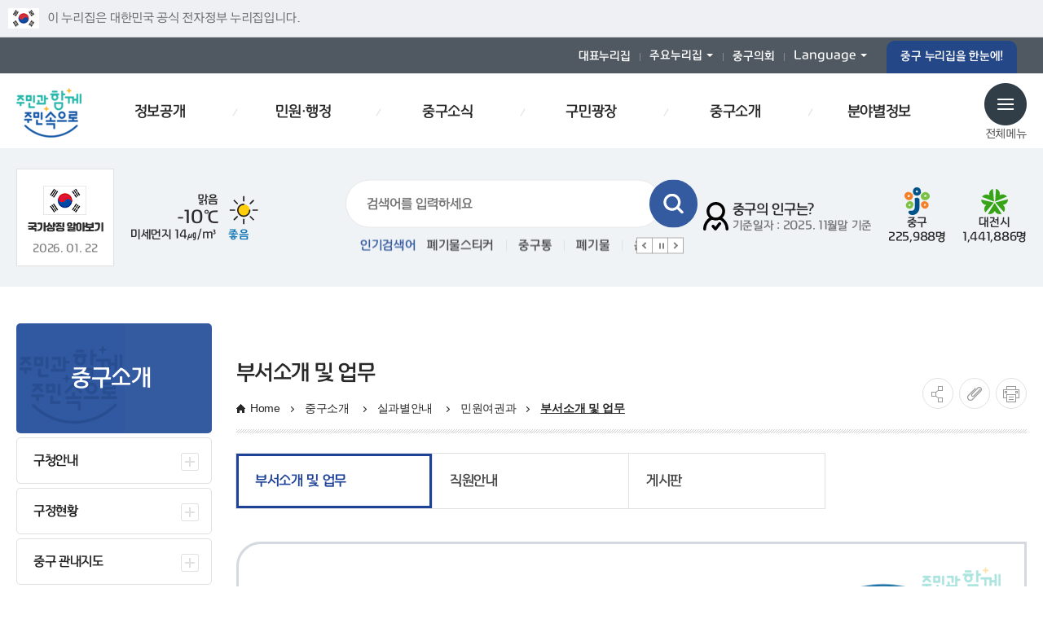

--- FILE ---
content_type: text/html; charset=UTF-8
request_url: https://www.djjunggu.go.kr/kr/sub05_03_07_01.do
body_size: 207414
content:
















<!DOCTYPE html>

  
    <html lang='ko'>
  

<head>
  <meta charset="utf-8">
  <meta name="robots" content="index,follow">
  <meta name="format-detection" content="telephone=no, address=no, email=no">
  <meta name="viewport" content="width=device-width, initial-scale=1">
  <meta name="author" content="대전광역시 중구청">
  <meta name="title"
        content=" 부서소개 및 업무 > 민원여권과 > 실과별안내  > 중구소개  >">
  <meta name="keywords"
        content="대전광역시 중구청, 부서소개 및 업무 > 민원여권과 > 실과별안내  > 중구소개  >">
  <meta name="description" lang="ko"
        content=" 부서소개 및 업무 민원여권과 실과별안내  중구소개 대전광역시 중구청"/>
  <meta name="copyright" content="34939, 대전광역시 중구 중앙로 100(대흥동)">
  <meta property="og:title"
        content=" 부서소개 및 업무 > 민원여권과 > 실과별안내  > 중구소개  >"/>
  <meta property="og:type" content="website"/>
  <meta property="og:description"
        content=" 부서소개 및 업무 민원여권과 실과별안내  중구소개 대전광역시 중구청"/>
  <meta property="og:image" content="/pcms/common/images/favicon_152.png"/>

  <meta http-equiv="X-UA-compatible" content="IE=edge">
  
  <meta name="apple-mobile-web-app-capable" content="yes">
  <meta name="apple-mobile-web-app-status-bar-style" content="black">
  <meta name="mobile-web-app-capable" content="yes">
  <link rel="manifest" href="/manifest.json">
  <link rel="shortcut icon" type="image/x-icon" href="/pcms/common/images/favicon.ico">
  <link rel="apple-touch-icon-precomposed" href="/pcms/common/images/favicon_152.png">

  <script src="/pcms/common/pluigs/WebFont/webfont.js" async></script>
  
    
      
        <link rel="preconnect" href="/template/C1/css/font.css" crossorigin>
        <script>

          var css_href = '/template/C1/css/font.css';
          var style = document.createElement('style');
          var req = new XMLHttpRequest();
          if (window.localStorage && window.localStorage.fonts) {

            document.documentElement.classList.add('wf-active');
            style.innerHTML = localStorage.fonts;
            //style.innerHTML = sessionStorage.fonts;
            //document.head.appendChild(style);
            document.getElementsByTagName('head')[0].appendChild(style);
          }
          window.fonts = function () {
            req.addEventListener("DOMContentLoaded", function () {
              window.localStorage.fonts = this.responseText;
            });
            req.open('GET', css_href, true);
            req.send();

          };
          WebFontConfig = {
            custom: {
              families: ["KHNPHD"],
              urls: ["/template/C1/css/font.css"]
            },
            active: function () {
              sessionStorage.fonts = true;
              //console.log(req.responseText);
              //localStorage.fonts = true;
            },
            loading: window.fonts,
            timeout: 2000
          };

          (function () {
            if (sessionStorage.fonts) {
              document.documentElement.classList.add('wf-active');
            } else {
            }
          })();

        </script>
      
      
    
  
  <link rel="stylesheet" href="/pcms/common/css/common.css?var=2026012205"/>
  <link rel="stylesheet" href="/pcms/common/pluigs/bootstrap/bootstrap.min.css?var=2026012205"/>
  <link rel="stylesheet" href="/pcms/common/font/font-awesome.css?var=2026012205"/>
  <!-- template css -->

  
    
      
        <link rel="stylesheet" href="/template/C1/css/acego.layout.css"/>
      
      
    
  
  <link rel="stylesheet" href="/css/kr/acego.tmpl.css?var=2026012205"/>
  <link rel="stylesheet" href="/css/kr/acego.prog.css?var=2026012205"/>

  
  <link rel="stylesheet" href="/pcms/dist/css/basic.css"/>
  

    
      <link rel="stylesheet" href="/pcms/dist/css/basic_p01.css?var=2026012205"/>
      <link rel="stylesheet" href="/pcms/dist/css/style_p01.css?var=2026012205"/>

      <link rel="stylesheet" href="/css/common/basic_p01.css?var=2026012205"/>
      <link rel="stylesheet" href="/css/common/style_p01.css?var=2026012205"/>

    
  
  <!-- template css -->
  <link rel="stylesheet" href="/css/kr/acego.tmpl.css?var=2026012205"/>
  <!-- content -->
  <link rel="stylesheet" href="/css/kr/content.css?var=2026012205"/>
  

  <script src="/pcms/common/pluigs/jQuery/jquery-3.3.1.min.js"></script>
  <script src="/pcms/common/pluigs/jQuery/jquery-migrate-1.4.1.min.js"></script>
  <script src="/pcms/common/pluigs/jQueryUI/jquery-ui.min.js"></script>
  <script src="/pcms/common/pluigs/bootstrap/bootstrap.min.js"></script>
  <script src="/pcms/common/js/acego.common.js"></script>
  <script src="/pcms/common/js/scroll/common-scroll.js"></script>
  <script src="/js/kr/logoplay.js"></script>
  <!--[if lt IE 9]>
  <script src="/pcms/common/pluigs/html5/html5shiv.min.js"></script>
  <![endif]-->
  <script src="/js/kr/ajaxview.js"></script>

  <title>
    
    
    부서소개 및 업무 &gt;민원여권과 &gt;실과별안내  &gt;중구소개  &gt;
    대전광역시 중구청
  </title>
</head>
<body class="sub05_03_07_01">
<!-- 스킵네비케이션시작 -->
<div id="skipnavi">
  <a href="#txt">본문 바로가기</a>
  <a href="#gnb_layout">대메뉴 바로가기</a>
</div>
<!-- 스킵네비케이션끝 -->

<!-- 공식배너 -->
<div id="nuri">
  <div class="top">
    <div class="inner">
      <div class="flag_wrap">
        <p class="flag_in"><img src="/images/kr/main/flag.jpg" alt="태극기 이미지">이 누리집은 대한민국 공식 전자정부 누리집입니다.</p>
      </div>
    </div>
  </div>
</div>
<!-- 공식배너 끝 -->

<!-- top_layout :s -->






<div class="top_link clear">
	<div class="layout">
		<ul class="clear">
			<li class="n1 on"><a href="/kr/index.do">대표누리집</a></li>
			<li class="n2 sites">
				<div class="clickOpen_sites clickOpen">
					<button>주요누리집<em class="skip">열림버튼</em></button>
					<div>
						<div class="inner">
							<span><a href="/tour/index.do" target="_blank" title="새청열림">문화관광</a></span>
							<span><a href="/hyo/index.do" target="_blank" title="새청열림">효월드</a></span>
							<span><a href="/health/index.do" target="_blank" title="새청열림">보건소</a></span>
							<span><a href="https://djjunggu.go.kr/junggutong/home/index.html" target="_blank" title="새청열림">중구통</a></span>
						</div>
						<button class="clickClose">주요누리집<em class="skip">닫힘버튼</em></button>
					</div>
				</div>
			</li>
			<li class="n3"><a href="https://council.djjunggu.go.kr/" target="_blank" title="새청열림">중구의회</a></li>
			<li class="n4 lang">
				<div class="clickOpen_lang clickOpen">
				    <button>Language<em class="skip">열림버튼</em></button>
				    <div>
				        <div class="inner">
				        	<span><a href="/en/index.do" target="_blank" title="새창열림">ENGLISH</a></span>
				        	<span><a href="/jp/index.do" target="_blank" title="새창열림">日本語</a></span>
				        	<span><a href="/cn/index.do" target="_blank" title="새창열림">中國語</a></span>
				        </div>
				        <button class="clickClose">Language<em class="skip">닫힘버튼</em></button>
				    </div>
				</div>
			</li>
			<li class="siteLink">
			    <a href="/tmpl/skin/common/toputilPagelist.jsp" class="link" onclick="ajaxprototyOpen(this,'body'); return false;">
			    <!-- <svg version="1.1" id="svg-ani" xmlns="http://www.w3.org/2000/svg" xmlns:xlink="http://www.w3.org/1999/xlink" x="0px" y="0px" viewBox="0 0 60.602 53.825" style="enable-background:new 0 0 60.602 53.825;" xml:space="preserve">
                <path class="st1" d="M16.484,23.521c-3.484-2.573-7.297-4.166-11.7-2.021c-4.738,2.314-6.377,7.973-2.992,12.175
                	c6.201,7.695,19.675,11.557,29.139,10.129c-3.03-8.26,13.033-18.876,3.569-29.141c-6.562-7.114-15.596-0.388-17.987,8.786
                	L16.484,23.521z"/>
                <path class="st0" d="M53.643,37.397c2.584-2.166,4.479-4.762,3.657-8.481c-0.889-4.005-4.87-6.276-8.664-4.478
                	c-6.946,3.289-12.319,12.777-12.964,20.193c6.803-0.79,11.907,13.291,21.392,8.002c6.575-3.668,3.133-11.724-3.369-15.201
                	L53.643,37.397z"/>
                <path class="st2" d="M39.727,2.521c0.331-0.471,0.753-0.888,1.298-1.238c1.612-1.015,2.946-1.739,4.867-0.947
                	c3.528,1.464,3.042,7.188,1.541,9.914c0.436-1.516,1.77-2.405,3.208-2.846c2.624-0.805,6.156-1.866,8.195,0.9
                	c0.923,1.254,0.94,3.152,0.273,4.512c-0.695,1.424-1.513,2.646-2.676,3.738c-2.265,2.129-4.761,3.666-7.69,4.625
                	c-0.896,0.293-1.796,0.514-2.701,0.766c-1.208,0.332-2.472,0.201-3.688,0.456c0.045-0.018,0.146-0.032,0.202-0.044
                	c-0.394,0.091-1.646-2.262-1.816-2.592c-0.532-0.999-0.944-2.06-1.262-3.146C38.236,12.348,37.01,6.444,39.727,2.521z"/>
                </svg> -->


			    중구 누리집을 한눈에!
			    </a>
			</li>
		</ul>
	</div>
</div>

<header id="top_layout">
  <!-- gnb_layout :s -->
  






<div class="top_wrap layout clear">
	<h1 class="logo_wrap" id="logo">
		<a href="/kr/index.do">
			<!-- <div id="logo_play"></div>
			<script>
				var animation = bodymovin.loadAnimation({
					  container: document.getElementById("logo_play"),
					  renderer: "svg",
					  loop:true,
					  autoplay: true,
					  path: "/images/kr/main/logo87x88.json"
				  });
			</script>	 -->
			<img src="/images/kr/main/logo_ci.png" alt="주민과 함께 주민 속으로 ">
			<!-- <em class="sr-only">사랑해요!중구</em> -->
		</a>
	</h1>
	<ul class="utile_wrap clear">
        <li class="box pc">
        	<a id="btnAllmenu" href="/kr/sitemap.do"><span>전체메뉴</span></a>
        </li>
         <li class="box mo">
        	<button type="button" class="btn-allmenu " data-toggle="modal" data-target="#mobile-menu">전체메뉴</button>
        </li>
    </ul>
	<!--<div class="slogan">
		<strong><img src="/template/A2/images/txt1.png" alt="효 문화 중심도시,"></strong>
		<p>긍정과 희망으로 새롭게 변화하는 중구!</p>
	</div>
    <ul class="utile_wrap clear">
		<li class="weather">
			<div class="ico ico1"></div>
			<strong>24.6℃</strong>
			<div class="info">
				<div class="info1">미세먼지 
					<span>21㎍/m³</span> 
					<em class="em1">좋음</em>
				</div>
				<div class="info2">
					(2020.07.05)
					<a href="#"><span class="icon"></span><em class="skip">현지 사정이나 수신 상태에 의해 차이가 발생할 수 있습니다. 제공(환경부/한국환경공단)</em></a>
					<span class="infotxt">현지 사정이나 수신 상태에 의해 차이가 발생할 수 있습니다. 제공(환경부/한국환경공단)</span>
				</div>
			</div>
		</li>
        <li class="box pc">
        	<a id="btnAllmenu" href="/kr/sitemap.do">전체메뉴</a>
        </li>
         <li class="box mo">
        	<button type="button" class="btn-allmenu " data-toggle="modal" data-target="#mobile-menu">전체메뉴</button>
        </li>
    </ul>
    -->
</div>
<nav id="gnb_layout">
	<div id="gnb">
    	<!-- 공통메뉴틀 시작 -->
    	<div class="gnb_wrap layout">
        	<!-- 메뉴 시작 -->
		
		
		<ul class="depth1_ul n6">
		  
	          <li class="n1 ">
	                	<a class="th_1st" href="/prog/ioCateData/kr/sub01_01_01/list.do"  ><span>정보공개 </span></a>
	                	<div class="item">
							<div class="gnb-title">
								<strong>정보공개 </strong>
								
								
									<p>구민의 신뢰와 중구의 청렴한 구정운영으로 구민을 위한 중구가 되겠습니다.</p>
								
								
								
								
								
								
								
							
							</div>
						     <ul class="depth2_ul depth2_1">
									
			                        
								         
								        <li class="n1_1 "><a href="/prog/ioCateData/kr/sub01_01_01/list.do" class="" data-menu="depth2"  ><span>사전정보공개 </span></a>
								          		
								          		<ul class="depth3_ul">
									          		<li><a href="/prog/ioCateData/kr/sub01_01_01/list.do" data-code=""  data-menu="depth3" ><span>사전정보공개 전체목록 </span></a></li><li><a href="/prog/ioCateData/kr/sub01_01_02/list.do" data-code=""  data-menu="depth3" ><span>주요 정책정보 </span></a></li><li><a href="/prog/ioCateData/kr/sub01_01_03/list.do" data-code=""  data-menu="depth3" ><span>대규모 예산사업 정보 </span></a></li><li><a href="/prog/ioCateData/kr/sub01_01_04/list.do?catebcd=b01&catecd=cate5" data-code=""  data-menu="depth3" ><span>예산집행감시정보 </span></a></li><li><a href="/prog/ioCateData/kr/sub01_01_05/list.do" data-code=""  data-menu="depth3" ><span>기타 주요정보 </span></a></li><li><a href="/cmm/fms/FileDown.do?atchFileId=FILE_000000051408Wn6&fileSn=0" data-code=""  data-menu="depth3" ><span>사전정보공개목록 다운로드</span></a></li>
								          		</ul>
								         	 	
								         </li>
								         
								         
								        <li class="n1_2 "><a href="/kr/sub01_02_01_01.do" class="" data-menu="depth2"  ><span>행정정보공개</span></a>
								          		
								          		<ul class="depth3_ul">
									          		<li><a href="/kr/sub01_02_01_01.do" data-code=""  data-menu="depth3" ><span>정보공개제도안내 </span></a></li><li><a href="/kr/sub01_02_09.do" data-code=""  data-menu="depth3" ><span>비공개대상정보 세부기준</span></a></li><li><a href="/kr/sub01_02_02.do" data-code=""  data-menu="depth3" ><span>정보공개청구 </span></a></li><li><a href="/bbs/BBSMSTR_000000000103/list.do" data-code=""  data-menu="depth3" ><span>업무추진비 내역</span></a></li><li><a href="/kr/sub01_02_05_01.do" data-code=""  data-menu="depth3" ><span>행정정보목록</span></a></li><li><a href="/bbs/BBSMSTR_000000000107/list.do" data-code=""  data-menu="depth3" ><span>행정정보공개자료실 </span></a></li><li><a href="/kr/sub01_02_07.do" data-code=""  data-menu="depth3" ><span>공공데이터현황</span></a></li><li><a href="/bbs/BBSMSTR_000000000789/list.do" data-code=""  data-menu="depth3" ><span>공공데이터 수요조사 창구</span></a></li><li><a href="/bbs/BBSMSTR_000000000108/list.do" data-code=""  data-menu="depth3" ><span>개인정보처리현황</span></a></li>
								          		</ul>
								         	 	
								         </li>
								         
								         
								        <li class="n1_3 "><a href="/bbs/BBSMSTR_000000000133/list.do" class="" data-menu="depth2"  ><span>행정자료실 </span></a>
								          		
								          		<ul class="depth3_ul">
									          		<li><a href="/bbs/BBSMSTR_000000000133/list.do" data-code=""  data-menu="depth3" ><span>중구공보 </span></a></li><li><a href="/prog/eBook/EBKR_02/kr/sub01_03_02/list.do" data-code=""  data-menu="depth3" ><span>백서 </span></a></li><li><a href="/kr/sub01_03_03_07.do" data-code=""  data-menu="depth3" ><span>인사·채용통계</span></a></li><li><a href="/contract/index.do" data-code=""  data-menu="depth3"  target="_blank" title="계약정보공개  은(는) 새창으로 열립니다." rel="noopener noreferrer" ><span>계약정보공개 </span></a></li><li><a href="/bbs/BBSMSTR_000000000134/list.do?mno=sub01_03_06" data-code=""  data-menu="depth3" ><span>시책자료 </span></a></li>
								          		</ul>
								         	 	
								         </li>
								         
								         
								        <li class="n1_4 "><a href="/prog/policy/kr/sub01_04_01/list.do" class="" data-menu="depth2"  ><span>정책실명 </span></a>
								          		
								          		<ul class="depth3_ul">
									          		<li><a href="/prog/policy/kr/sub01_04_01/list.do" data-code=""  data-menu="depth3" ><span>정책실명</span></a></li><li><a href="/kr/sub01_04_02.do" data-code=""  data-menu="depth3" ><span>국민신청실명제</span></a></li>
								          		</ul>
								         	 	
								         </li>
								         
								         
								        <li class="n1_5 "><a href="/prog/saeolGosi/GOSI_04/sub01_05_01/list.do" class="" data-menu="depth2"  ><span>법률정보</span></a>
								          		
								          		<ul class="depth3_ul">
									          		<li><a href="/prog/saeolGosi/GOSI_04/sub01_05_01/list.do" data-code=""  data-menu="depth3" ><span>입법예고 </span></a></li><li><a href="https://www.elis.go.kr/" data-code=""  data-menu="depth3"  target="_blank" title="자치법규  은(는) 새창으로 열립니다." rel="noopener noreferrer" ><span>자치법규 </span></a></li><li><a href="https://www.easylaw.go.kr/CSP/Main.laf" data-code=""  data-menu="depth3"  target="_blank" title="생활법률정보 은(는) 새창으로 열립니다." rel="noopener noreferrer" ><span>생활법률정보</span></a></li>
								          		</ul>
								         	 	
								         </li>
								         
								         
								        <li class="n1_6 "><a href="/kr/sub01_06.do" class="" data-menu="depth2"  ><span>예산(재정) 및 주민참여</span></a>
								          		
								          		<ul class="depth3_ul">
									          		<li><a href="/yesan/index.do" data-code=""  data-menu="depth3"  target="_blank" title="예산(재정) 및 주민참여 은(는) 새창으로 열립니다." rel="noopener noreferrer" ><span>예산(재정) 및 주민참여</span></a></li><li><a href="/bbs/BBSMSTR_000000000422/list.do" data-code=""  data-menu="depth3"  target="_blank" title="재정공시 은(는) 새창으로 열립니다." rel="noopener noreferrer" ><span>재정공시</span></a></li>
								          		</ul>
								         	 	
								         </li>
								         
			                 </ul>
			              </div>
		             </li>
		          <li class="n2 ">
	                	<a class="th_1st" href="/kr/sub02_01_01_01.do"  ><span>민원·행정 </span></a>
	                	<div class="item">
							<div class="gnb-title">
								<strong>민원·행정 </strong>
								
								
								
									<p>구민을 위한 신속하고 편리한 민원처리를 위해 최선을 다하겠습니다.​</p>
								
								
								
								
								
								
							
							</div>
						     <ul class="depth2_ul depth2_2">
									
			                        
								         
								        <li class="n2_1 "><a href="/kr/sub02_01_01_01.do" class="" data-menu="depth2"  ><span>종합민원안내</span></a>
								          		
								          		<ul class="depth3_ul">
									          		<li><a href="/kr/sub02_01_01_01.do" data-code=""  data-menu="depth3" ><span>민원실종합안내 </span></a></li><li><a href="/kr/sub02_01_02_01.do" data-code=""  data-menu="depth3" ><span>무인민원발급기 </span></a></li><li><a href="/kr/sub02_01_03.do" data-code=""  data-menu="depth3" ><span>민원후견인제도 </span></a></li><li><a href="/kr/sub02_01_04.do" data-code=""  data-menu="depth3" ><span>사전심사청구제도 </span></a></li><li><a href="/kr/sub02_01_05_01.do" data-code=""  data-menu="depth3" ><span>민원행정안내 </span></a></li><li><a href="/kr/sub02_01_06.do" data-code=""  data-menu="depth3" ><span>민원1회방문처리제 안내 </span></a></li><li><a href="/kr/sub02_01_07.do" data-code=""  data-menu="depth3" ><span>중구민의 권리안내 </span></a></li><li><a href="/kr/sub02_01_08.do" data-code=""  data-menu="depth3" ><span>110수화(화상)/채팅상담 </span></a></li>
								          		</ul>
								         	 	
								         </li>
								         
								         
								        <li class="n2_2 "><a href="/prog/gud/kr/sub02_02_01/list.do" class="" data-menu="depth2"  ><span>민원정보 </span></a>
								          		
								          		<ul class="depth3_ul">
									          		<li><a href="/prog/gud/kr/sub02_02_01/list.do" data-code=""  data-menu="depth3" ><span>민원편람/서식 </span></a></li><li><a href="/kr/sub02_02_02.do" data-code=""  data-menu="depth3" ><span>정부24 안내 </span></a></li><li><a href="https://eminwon.djjunggu.go.kr/emwp/gov/mogaha/ntis/web/emwp/cmmpotal/action/EmwpMainMgtAction.do" data-code=""  data-menu="depth3"  target="_blank" title="민원처리공개  은(는) 새창으로 열립니다." rel="noopener noreferrer" ><span>민원처리공개 </span></a></li><li><a href="/kr/sub02_02_04.do" data-code=""  data-menu="depth3" ><span>행정정보공동이용 </span></a></li><li><a href="/kr/sub02_02_05_01.do" data-code=""  data-menu="depth3" ><span>민원처리수수료 </span></a></li><li><a href="/kr/sub02_02_06.do" data-code=""  data-menu="depth3" ><span>구술및전화신청가능민원 </span></a></li><li><a href="/kr/sub02_02_07.do" data-code=""  data-menu="depth3" ><span>대형폐기물수거신청 </span></a></li><li><a href="http://www.djsign.or.kr/" data-code=""  data-menu="depth3"  target="_blank" title="옥외광고물신청  은(는) 새창으로 열립니다." rel="noopener noreferrer" ><span>옥외광고물신청 </span></a></li><li><a href="http://www.simpan.go.kr/nsph/index.html" data-code=""  data-menu="depth3"  target="_blank" title="온라인행정심판  은(는) 새창으로 열립니다." rel="noopener noreferrer" ><span>온라인행정심판 </span></a></li>
								          		</ul>
								         	 	
								         </li>
								         
								         
								        <li class="n2_3 "><a href="/kr/sub02_03_01.do" class="" data-menu="depth2"  ><span>민원신고센터 </span></a>
								          		
								          		<ul class="depth3_ul">
									          		<li><a href="/kr/sub02_03_01.do" data-code=""  data-menu="depth3" ><span>중구에바란다 </span></a></li><li><a href="/kr/sub02_03_02.do" data-code=""  data-menu="depth3" ><span>나의민원보기 </span></a></li><li><a href="/kr/sub02_03_04.do" data-code=""  data-menu="depth3" ><span>환경신문고 </span></a></li><li><a href="/kr/sub02_03_05_02.do" data-code=""  data-menu="depth3" ><span>공무원 부조리 신고 </span></a></li><li><a href="/kr/sub02_03_06_01.do" data-code=""  data-menu="depth3" ><span>예산낭비신고 </span></a></li><li><a href="/kr/sub02_03_07_01.do" data-code=""  data-menu="depth3" ><span>제안신문고 </span></a></li><li><a href="/kr/sub02_03_08_01.do" data-code=""  data-menu="depth3" ><span>식품안전소비자신고 </span></a></li><li><a href="/bbs/BBSMSTR_000000000561/list.do" data-code=""  data-menu="depth3" ><span>지방세 납세자보호관 </span></a></li><li><a href="/kr/sub02_03_11.do" data-code=""  data-menu="depth3" ><span>불법중개행위신고센터 </span></a></li><li><a href="/kr/sub02_03_12.do" data-code=""  data-menu="depth3" ><span>학대ㆍ폭력신고센터 </span></a></li><li><a href="/kr/sub02_03_13.do" data-code=""  data-menu="depth3" ><span>불법주정차스마트폰신고 </span></a></li><li><a href="/kr/sub02_03_14.do" data-code=""  data-menu="depth3" ><span>갑질 상담·제보 익명신고 </span></a></li><li><a href="https://ncp.clean.go.kr/cmn/secCtfcKMC.do?menuCode=acs&mapAcs=Y&insttCd=3650000" data-code=""  data-menu="depth3"  target="_blank" title="청렴포털(부패·공익 신고) 은(는) 새창으로 열립니다." rel="noopener noreferrer" ><span>청렴포털(부패·공익 신고)</span></a></li><li><a href="/kr/sub02_03_15.do" data-code=""  data-menu="depth3" ><span>시민고충처리위원회</span></a></li>
								          		</ul>
								         	 	
								         </li>
								         
								         
								        <li class="n2_4 "><a href="/kr/sub02_04_01_01.do" class="" data-menu="depth2"  ><span>여권안내 </span></a>
								          		
								          		<ul class="depth3_ul">
									          		<li><a href="/kr/sub02_04_01_01.do" data-code=""  data-menu="depth3" ><span>여권이란 </span></a></li><li><a href="/kr/sub02_04_02.do" data-code=""  data-menu="depth3" ><span>여권발급 </span></a></li><li><a href="https://www.gov.kr/portal/service/serviceInfo/126200000038" data-code=""  data-menu="depth3"  target="_blank" title="여권 발급 상태 조회 은(는) 새창으로 열립니다." rel="noopener noreferrer" ><span>여권 발급 상태 조회</span></a></li><li><a href="https://www.passport.go.kr/home/kor/contents.do?menuPos=32" data-code=""  data-menu="depth3"  target="_blank" title="여권사진 규격안내 은(는) 새창으로 열립니다." rel="noopener noreferrer" ><span>여권사진 규격안내</span></a></li><li><a href="https://www.passport.go.kr/home/kor/contents.do?menuPos=36" data-code=""  data-menu="depth3"  target="_blank" title="여권 로마자성명 표기 변경 은(는) 새창으로 열립니다." rel="noopener noreferrer" ><span>여권 로마자성명 표기 변경</span></a></li><li><a href="/kr/sub02_04_04.do" data-code=""  data-menu="depth3" ><span>온라인여권재발급</span></a></li><li><a href="https://www.passport.go.kr/home/kor/applicationForm/index.do?menuPos=42" data-code=""  data-menu="depth3"  target="_blank" title="여권민원서식 은(는) 새창으로 열립니다." rel="noopener noreferrer" ><span>여권민원서식</span></a></li><li><a href="/kr/sub02_04_06.do" data-code=""  data-menu="depth3" ><span>맞춤형 여권 사전예약 신청</span></a></li>
								          		</ul>
								         	 	
								         </li>
								         
								         
								        <li class="n2_5 "><a href="/kr/sub02_05_01_01.do" class="" data-menu="depth2"  ><span>세무안내 </span></a>
								          		
								          		<ul class="depth3_ul">
									          		<li><a href="/kr/sub02_05_01_01.do" data-code=""  data-menu="depth3" ><span>지방세가이드 </span></a></li><li><a href="/kr/sub02_05_02_01.do" data-code=""  data-menu="depth3" ><span>지방세납부제도 </span></a></li><li><a href="/kr/sub02_05_03.do" data-code=""  data-menu="depth3" ><span>납세자권리보호제도 </span></a></li><li><a href="/kr/sub02_05_11_01.do" data-code=""  data-menu="depth3" ><span>부동산 Self 등기</span></a></li><li><a href="http://www.wetax.go.kr/" data-code=""  data-menu="depth3"  target="_blank" title="지방세포털(위택스)  은(는) 새창으로 열립니다." rel="noopener noreferrer" ><span>지방세포털(위택스) </span></a></li><li><a href="https://www.daejeon.go.kr/tax/index.do" data-code=""  data-menu="depth3"  target="_blank" title="세정도우미  은(는) 새창으로 열립니다." rel="noopener noreferrer" ><span>세정도우미 </span></a></li><li><a href="https://www.daejeon.go.kr/tax/TaxContentsHtmlView.do?menuSeq=4704" data-code=""  data-menu="depth3"  target="_blank" title="마을세무사  은(는) 새창으로 열립니다." rel="noopener noreferrer" ><span>마을세무사 </span></a></li><li><a href="https://www.daejeon.go.kr/tax/TaxContentsHtmlView.do?menuSeq=6837" data-code=""  data-menu="depth3"  target="_blank" title="ARS납부안내서비스  은(는) 새창으로 열립니다." rel="noopener noreferrer" ><span>ARS납부안내서비스 </span></a></li><li><a href="https://www.wetax.go.kr/tcp/loi/J030801M01.do" data-code=""  data-menu="depth3"  target="_blank" title="지방세 미리계산 은(는) 새창으로 열립니다." rel="noopener noreferrer" ><span>지방세 미리계산</span></a></li><li><a href="https://www.wetax.go.kr/main.do" data-code=""  data-menu="depth3"  target="_blank" title="세외수입 납부하기 은(는) 새창으로 열립니다." rel="noopener noreferrer" ><span>세외수입 납부하기</span></a></li><li><a href="https://chatbot.wetax.go.kr" data-code=""  data-menu="depth3"  target="_blank" title="지방세 상담챗봇 은(는) 새창으로 열립니다." rel="noopener noreferrer" ><span>지방세 상담챗봇</span></a></li><li><a href="https://www.wetax.go.kr/tcp/loi/J030501M01.do" data-code=""  data-menu="depth3"  target="_blank" title="고액체납자 명단공개 은(는) 새창으로 열립니다." rel="noopener noreferrer" ><span>고액체납자 명단공개</span></a></li>
								          		</ul>
								         	 	
								         </li>
								         
								         
								        <li class="n2_6 "><a href="/kr/sub02_06_01_01.do" class="" data-menu="depth2"  ><span>지적민원</span></a>
								          		
								          		<ul class="depth3_ul">
									          		<li><a href="/kr/sub02_06_01_01.do" data-code=""  data-menu="depth3" ><span>도로명주소 </span></a></li><li><a href="https://rtms.molit.go.kr/" data-code=""  data-menu="depth3"  target="_blank" title="부동산거래관리  은(는) 새창으로 열립니다." rel="noopener noreferrer" ><span>부동산거래관리 </span></a></li><li><a href="http://kras.daejeon.go.kr/land_info/info/landprice/landprice.do" data-code=""  data-menu="depth3"  target="_blank" title="개별공시지가  은(는) 새창으로 열립니다." rel="noopener noreferrer" ><span>개별공시지가 </span></a></li><li><a href="/kr/sub02_06_05_01.do" data-code=""  data-menu="depth3" ><span>부동산중개보수계산 </span></a></li><li><a href="/kr/sub02_06_06.do" data-code=""  data-menu="depth3" ><span>부동산중개사무소 개설등록 사전예약</span></a></li>
								          		</ul>
								         	 	
								         </li>
								         
								         
								        <li class="n2_7 "><a href="/kr/sub02_07_01.do" class="" data-menu="depth2"  ><span>행정절차제도 </span></a>
								          		
								          		<ul class="depth3_ul">
									          		<li><a href="/kr/sub02_07_01.do" data-code=""  data-menu="depth3" ><span>제도안내 </span></a></li><li><a href="/bbs/BBSMSTR_000000000132/list.do" data-code=""  data-menu="depth3" ><span>행정처분기준 </span></a></li>
								          		</ul>
								         	 	
								         </li>
								         
								         
								        <li class="n2_8 "><a href="/kr/sub02_08_01.do" class="" data-menu="depth2"  ><span>행정서비스헌장 </span></a>
								          		
								          		<ul class="depth3_ul">
									          		<li><a href="/kr/sub02_08_01.do" data-code=""  data-menu="depth3" ><span>행정서비스헌장이란? </span></a></li><li><a href="/kr/sub02_08_02_01.do" data-code=""  data-menu="depth3" ><span>분야별이행기준 </span></a></li>
								          		</ul>
								         	 	
								         </li>
								         
			                 </ul>
			              </div>
		             </li>
		          <li class="n3 ">
	                	<a class="th_1st" href="/prog/eBook/EBKR_01/kr/sub03_01_05/list.do"  ><span>중구소식 </span></a>
	                	<div class="item">
							<div class="gnb-title">
								<strong>중구소식 </strong>
								
								
								
								
									<p>중구의 활기찬 오늘과 밝은 내일을 전해드립니다.</p>
								
								
								
								
								
							
							</div>
						     <ul class="depth2_ul depth2_3">
									
			                        
								         
								        <li class="n3_1 "><a href="/prog/eBook/EBKR_01/kr/sub03_01_05/list.do" class="" data-menu="depth2"  ><span>중구소식</span></a>
								          		
								          		<ul class="depth3_ul">
									          		<li><a href="/prog/eBook/EBKR_01/kr/sub03_01_05/list.do" data-code=""  data-menu="depth3" ><span>중구 소식지</span></a></li><li><a href="/bbs/BBSMSTR_000000000139/list.do" data-code=""  data-menu="depth3" ><span>주간행사계획 </span></a></li>
								          		</ul>
								         	 	
								         </li>
								         
								         
								        <li class="n3_2 "><a href="/bbs/BBSMSTR_000000000153/list.do" class="" data-menu="depth2"  ><span>구민리포터 소식 </span></a>
								          		
								         </li>
								         
								         
								        <li class="n3_3 "><a href="/bbs/BBSMSTR_000000000136/list.do" class="" data-menu="depth2"  ><span>공지사항 </span></a>
								          		
								         </li>
								         
								         
								        <li class="n3_4 "><a href="/prog/saeolGosi/GOSI_02/sub03_05/list.do" class="" data-menu="depth2"  ><span>입찰정보 </span></a>
								          		
								         </li>
								         
								         
								        <li class="n3_5 "><a href="/prog/saeolGosi/GOSI/sub03_06/list.do" class="" data-menu="depth2"  ><span>고시/공고 </span></a>
								          		
								         </li>
								         
								         
								        <li class="n3_6 "><a href="/bbs/BBSMSTR_000000000137/list.do" class="" data-menu="depth2"  ><span>보도/보도해명 </span></a>
								          		
								         </li>
								         
								         
								        <li class="n3_7 "><a href="/prog/saeolGosi/GOSI_05/sub03_08/list.do" class="" data-menu="depth2"  ><span>채용공고 </span></a>
								          		
								         </li>
								         
								         
								        <li class="n3_8 "><a href="/bbs/BBSMSTR_000000001001/list.do" class="" data-menu="depth2"  ><span>타기관 고시/공고/채용</span></a>
								          		
								         </li>
								         
			                 </ul>
			              </div>
		             </li>
		          <li class="n4 ">
	                	<a class="th_1st" href="/kr/sub04_01_01.do"  ><span>구민광장 </span></a>
	                	<div class="item">
							<div class="gnb-title">
								<strong>구민광장 </strong>
								
								
								
								
								
									<p>구민여러분의 소리를 귀담아 기분좋은 변화를 선도하는 새로운 도시 중구의 내일을 만들어갑니다.</p>
								
								
								
								
							
							</div>
						     <ul class="depth2_ul depth2_4">
									
			                        
								         
								        <li class="n4_1 "><a href="/kr/sub04_01_01.do" class="" data-menu="depth2"  ><span>정보화교육 안내</span></a>
								          		
								          		<ul class="depth3_ul">
									          		<li><a href="/kr/sub04_01_01.do" data-code=""  data-menu="depth3" ><span>정보화교육일정 </span></a></li><li><a href="/prog/infoCourse/infoedu/kr/sub04_01_02_02/list.do" data-code=""  data-menu="depth3" ><span>정보화교육접수 </span></a></li>
								          		</ul>
								         	 	
								         </li>
								         
								         
								        <li class="n4_2 "><a href="/bbs/BBSMSTR_000000000149/list.do" class="" data-menu="depth2"  ><span>열린광장 </span></a>
								          		
								          		<ul class="depth3_ul">
									          		<li><a href="/bbs/BBSMSTR_000000000149/list.do" data-code=""  data-menu="depth3" ><span>자유게시판 </span></a></li><li><a href="/bbs/BBSMSTR_000000000150/list.do" data-code=""  data-menu="depth3" ><span>분묘개장공고 </span></a></li><li><a href="/bbs/BBSMSTR_000000000151/list.do" data-code=""  data-menu="depth3" ><span>칭찬해~孝 </span></a></li><li><a href="/kr/sub04_02_04_01.do" data-code=""  data-menu="depth3" ><span>나눔장터 </span></a></li><li><a href="/kr/sub04_02_05_01.do" data-code=""  data-menu="depth3" ><span>폐보도블록 무상나눔방 </span></a></li><li><a href="/kr/sub04_02_06.do" data-code=""  data-menu="depth3" ><span>중구 여성청소년 보편지원 사업 신청</span></a></li>
								          		</ul>
								         	 	
								         </li>
								         
								         
								        <li class="n4_3 "><a href="/kr/sub04_03_01.do" class="" data-menu="depth2"  ><span>희망심기 </span></a>
								          		
								          		<ul class="depth3_ul">
									          		<li><a href="/kr/sub04_03_01.do" data-code=""  data-menu="depth3" ><span>희망심기 2040 </span></a></li><li><a href="/bbs/BBSMSTR_000000000152/list.do" data-code=""  data-menu="depth3" ><span>이웃사랑실천 </span></a></li>
								          		</ul>
								         	 	
								         </li>
								         
								         
								        <li class="n4_4 "><a href="/kr/sub04_04_01.do" class="" data-menu="depth2"  ><span>적극행정 </span></a>
								          		
								          		<ul class="depth3_ul">
									          		<li><a href="/kr/sub04_04_01.do" data-code=""  data-menu="depth3" ><span>소개</span></a></li><li><a href="/kr/sub04_04_02.do" data-code=""  data-menu="depth3" ><span>국민추천</span></a></li><li><a href="/bbs/BBSMSTR_000000000135/list.do" data-code=""  data-menu="depth3" ><span>새소식</span></a></li><li><a href="/kr/sub04_04_04.do" data-code=""  data-menu="depth3" ><span>신고센터</span></a></li>
								          		</ul>
								         	 	
								         </li>
								         
								         
								        <li class="n4_5 "><a href="/kr/sub04_05_01.do" class="" data-menu="depth2"  ><span>행정규제 </span></a>
								          		
								          		<ul class="depth3_ul">
									          		<li><a href="/kr/sub04_05_01.do" data-code=""  data-menu="depth3" ><span>제도안내</span></a></li><li><a href="/prog/publict/kr/sub04_05_02/list.do" data-code=""  data-menu="depth3" ><span>규제사무목록공표 </span></a></li><li><a href="/kr/sub04_05_03.do" data-code=""  data-menu="depth3" ><span>의견제출</span></a></li><li><a href="/kr/sub04_05_04_01.do" data-code=""  data-menu="depth3" ><span>규제입증요청</span></a></li><li><a href="/kr/sub02_03_09.do" data-code=""  data-menu="depth3" ><span>규제신문고</span></a></li>
								          		</ul>
								         	 	
								         </li>
								         
								         
								        <li class="n4_6 "><a href="/prog/poll/kr/sub04_06_01/allList.do" class="" data-menu="depth2"  ><span>구민의견수렴</span></a>
								          		
								          		<ul class="depth3_ul">
									          		<li><a href="/prog/poll/kr/sub04_06_01/allList.do" data-code=""  data-menu="depth3" ><span>설문조사 </span></a></li><li><a href="https://www.work.go.kr/empInfo/empInfoSrch/list/retriveWorkRegionEmpCodeList.do?selRegion=30000" data-code=""  data-menu="depth3"  target="_blank" title="대전 일자리 검색 은(는) 새창으로 열립니다." rel="noopener noreferrer" ><span>대전 일자리 검색</span></a></li><li><a href="https://www.work.go.kr/empInfo/empInfoSrch/list/retriveEnterEmpMainList.do?pageCode=01" data-code=""  data-menu="depth3"  target="_blank" title="대기업 채용정보 은(는) 새창으로 열립니다." rel="noopener noreferrer" ><span>대기업 채용정보</span></a></li><li><a href="https://www.work.go.kr/empInfo/empInfoSrch/list/retriveEnterEmpMainList.do?pageCode=04" data-code=""  data-menu="depth3"  target="_blank" title="공공기관 채용정보 은(는) 새창으로 열립니다." rel="noopener noreferrer" ><span>공공기관 채용정보</span></a></li><li><a href="https://www.work.go.kr/seekWantedMain.do" data-code=""  data-menu="depth3"  target="_blank" title="구인정보 은(는) 새창으로 열립니다." rel="noopener noreferrer" ><span>구인정보</span></a></li>
								          		</ul>
								         	 	
								         </li>
								         
								         
								        <li class="n4_7 "><a href="/kr/sub04_08_01.do" class="" data-menu="depth2"  ><span>고향사랑기부제</span></a>
								          		
								          		<ul class="depth3_ul">
									          		<li><a href="/kr/sub04_08_01.do" data-code=""  data-menu="depth3" ><span>제도소개</span></a></li><li><a href="/bbs/BBSMSTR_000000001012.do" data-code=""  data-menu="depth3" ><span>고향사랑기부제 소식</span></a></li>
								          		</ul>
								         	 	
								         </li>
								         
								         
								        <li class="n4_8 "><a href="/bbs/BBSMSTR_000000000973/list.do" class="" data-menu="depth2"  ><span>공모전</span></a>
								          		
								          		<ul class="depth3_ul">
									          		<li><a href="/bbs/BBSMSTR_000000000973/list.do" data-code=""  data-menu="depth3" ><span>정책제안 공모</span></a></li><li><a href="/bbs/BBSMSTR_000000001016/list.do" data-code=""  data-menu="depth3" ><span>중구사랑상품권 명칭 공모</span></a></li>
								          		</ul>
								         	 	
								         </li>
								         
			                 </ul>
			              </div>
		             </li>
		          <li class="n5 ">
	                	<a class="th_1st" href="/kr/sub05_01_01.do"  ><span>중구소개 </span></a>
	                	<div class="item">
							<div class="gnb-title">
								<strong>중구소개 </strong>
								
								
								
								
								
								
									<p>주민과 함께 주민 속으로! 대전광역시 중구를 소개합니다.</p>
								
								
								
							
							</div>
						     <ul class="depth2_ul depth2_5">
									
			                        
								         
								        <li class="n5_1 "><a href="/kr/sub05_01_01.do" class="" data-menu="depth2"  ><span>구청안내 </span></a>
								          		
								          		<ul class="depth3_ul">
									          		<li><a href="/kr/sub05_01_01.do" data-code=""  data-menu="depth3" ><span>조직도 </span></a></li><li><a href="/kr/sub05_01_02.do" data-code=""  data-menu="depth3" ><span>기구 및 인력</span></a></li><li><a href="/kr/sub05_01_03.do" data-code=""  data-menu="depth3" ><span>조직운영 핵심지표공개 </span></a></li><li><a href="/prog/deptPerson/kr/sub05_01_04/search.do" data-code=""  data-menu="depth3" ><span>전화번호안내 </span></a></li><li><a href="/kr/sub05_01_05.do" data-code=""  data-menu="depth3" ><span>팩스번호안내 </span></a></li><li><a href="/kr/sub05_01_06_02.do" data-code=""  data-menu="depth3" ><span>청사안내</span></a></li><li><a href="/kr/sub05_01_07_01.do" data-code=""  data-menu="depth3" ><span>오시는길 </span></a></li>
								          		</ul>
								         	 	
								         </li>
								         
								         
								        <li class="n5_2 "><a href="/kr/sub05_02_01.do" class="" data-menu="depth2"  ><span>구정현황 </span></a>
								          		
								          		<ul class="depth3_ul">
									          		<li><a href="/kr/sub05_02_01.do" data-code=""  data-menu="depth3" ><span>주요연혁 </span></a></li><li><a href="/kr/sub05_02_02.do" data-code=""  data-menu="depth3" ><span>중구옛모습</span></a></li><li><a href="/kr/sub05_02_03.do" data-code=""  data-menu="depth3" ><span>구정의방향 </span></a></li><li><a href="/bbs/BBSMSTR_000000000541/list.do" data-code=""  data-menu="depth3" ><span>행정구역 </span></a></li><li><a href="/kr/sub05_02_05.do" data-code=""  data-menu="depth3" ><span>지역특성 및 입지여건</span></a></li><li><a href="/kr/sub05_02_06.do" data-code=""  data-menu="depth3" ><span>구민헌장 </span></a></li><li><a href="/kr/sub05_02_07.do" data-code=""  data-menu="depth3" ><span>상징물 </span></a></li>
								          		</ul>
								         	 	
								         </li>
								         
								         
								        <li class="n5_3 "><a href="/kr/sub05_10.do" class="" data-menu="depth2"  ><span>중구 관내지도</span></a>
								          		
								         </li>
								         
								         
								        <li class="n5_4 "><a href="/kr/sub05_03_01_01.do" class="" data-menu="depth2"  ><span>실과별안내 </span></a>
								          		
								          		<ul class="depth3_ul">
									          		<li><a href="/kr/sub05_03_01_01.do" data-code=""  data-menu="depth3" ><span>기획홍보실</span></a></li><li><a href="/kr/sub05_03_25_01.do" data-code=""  data-menu="depth3" ><span>정책개발실</span></a></li><li><a href="/kr/sub05_03_02_01.do" data-code=""  data-menu="depth3" ><span>감사실</span></a></li><li><a href="/kr/sub05_03_03_01.do" data-code=""  data-menu="depth3" ><span>행정지원과</span></a></li><li><a href="/kr/sub05_03_16_01.do" data-code=""  data-menu="depth3" ><span>재난안전과</span></a></li><li><a href="/kr/sub05_03_26_01.do" data-code=""  data-menu="depth3" ><span>자치분권과</span></a></li><li><a href="/kr/sub05_03_05_01.do" data-code=""  data-menu="depth3" ><span>회계과</span></a></li><li><a href="/kr/sub05_03_07_01.do" data-code=""  data-menu="depth3" ><span>민원여권과</span></a></li><li><a href="/kr/sub05_03_04_01.do" data-code=""  data-menu="depth3" ><span>문화체육관광과</span></a></li><li><a href="/kr/sub05_03_27_01.do" data-code=""  data-menu="depth3" ><span>평생교육과</span></a></li><li><a href="/kr/sub05_03_12_01.do" data-code=""  data-menu="depth3" ><span>일자리경제과</span></a></li><li><a href="/kr/sub05_03_06_01.do" data-code=""  data-menu="depth3" ><span>세정과</span></a></li><li><a href="/kr/sub05_03_22_01.do" data-code=""  data-menu="depth3" ><span>세원관리과</span></a></li><li><a href="/kr/sub05_03_09_01.do" data-code=""  data-menu="depth3" ><span>복지정책과</span></a></li><li><a href="/kr/sub05_03_10_01.do" data-code=""  data-menu="depth3" ><span>사회복지과</span></a></li><li><a href="/kr/sub05_03_24_01.do" data-code=""  data-menu="depth3" ><span>노인장애인과</span></a></li><li><a href="/kr/sub05_03_11_01.do" data-code=""  data-menu="depth3" ><span>여성아동과</span></a></li><li><a href="/kr/sub05_03_15_01.do" data-code=""  data-menu="depth3" ><span>도시계획과</span></a></li><li><a href="/kr/sub05_03_17_01.do" data-code=""  data-menu="depth3" ><span>건설과</span></a></li><li><a href="/kr/sub05_03_18_01.do" data-code=""  data-menu="depth3" ><span>건축과</span></a></li><li><a href="/kr/sub05_03_23_01.do" data-code=""  data-menu="depth3" ><span>공동주택과</span></a></li><li><a href="/kr/sub05_03_21_01.do" data-code=""  data-menu="depth3" ><span>도시재생과</span></a></li><li><a href="/kr/sub05_03_19_01.do" data-code=""  data-menu="depth3" ><span>공원녹지과</span></a></li><li><a href="/kr/sub05_03_20_01.do" data-code=""  data-menu="depth3" ><span>교통행정과</span></a></li><li><a href="/kr/sub05_03_28_01.do" data-code=""  data-menu="depth3" ><span>주차관리과</span></a></li><li><a href="/kr/sub05_03_13_01.do" data-code=""  data-menu="depth3" ><span>기후환경과</span></a></li><li><a href="/kr/sub05_03_14_01.do" data-code=""  data-menu="depth3" ><span>위생과</span></a></li><li><a href="/kr/sub05_03_08_01.do" data-code=""  data-menu="depth3" ><span>토지정보과</span></a></li>
								          		</ul>
								         	 	
								         </li>
								         
								         
								        <li class="n5_5 "><a href="/kr/sub05_04_01_01.do" class="" data-menu="depth2"  ><span>동행정복지센터</span></a>
								          		
								          		<ul class="depth3_ul">
									          		<li><a href="/kr/sub05_04_01_01.do" data-code=""  data-menu="depth3" ><span>은행선화동</span></a></li><li><a href="/kr/sub05_04_02_01.do" data-code=""  data-menu="depth3" ><span>목동</span></a></li><li><a href="/kr/sub05_04_03_01.do" data-code=""  data-menu="depth3" ><span>중촌동</span></a></li><li><a href="/kr/sub05_04_04_01.do" data-code=""  data-menu="depth3" ><span>대흥동</span></a></li><li><a href="/kr/sub05_04_05_01.do" data-code=""  data-menu="depth3" ><span>문창동</span></a></li><li><a href="/kr/sub05_04_06_01.do" data-code=""  data-menu="depth3" ><span>석교동</span></a></li><li><a href="/kr/sub05_04_07_01.do" data-code=""  data-menu="depth3" ><span>대사동</span></a></li><li><a href="/kr/sub05_04_08_01.do" data-code=""  data-menu="depth3" ><span>부사동</span></a></li><li><a href="/kr/sub05_04_09_01.do" data-code=""  data-menu="depth3" ><span>용두동</span></a></li><li><a href="/kr/sub05_04_10_01.do" data-code=""  data-menu="depth3" ><span>오류동</span></a></li><li><a href="/kr/sub05_04_11_01.do" data-code=""  data-menu="depth3" ><span>태평1동</span></a></li><li><a href="/kr/sub05_04_12_01.do" data-code=""  data-menu="depth3" ><span>태평2동</span></a></li><li><a href="/kr/sub05_04_13_01.do" data-code=""  data-menu="depth3" ><span>유천1동</span></a></li><li><a href="/kr/sub05_04_14_01.do" data-code=""  data-menu="depth3" ><span>유천2동</span></a></li><li><a href="/kr/sub05_04_15_01.do" data-code=""  data-menu="depth3" ><span>문화1동</span></a></li><li><a href="/kr/sub05_04_16_01.do" data-code=""  data-menu="depth3" ><span>문화2동</span></a></li><li><a href="/kr/sub05_04_17_01.do" data-code=""  data-menu="depth3" ><span>산성동</span></a></li>
								          		</ul>
								         	 	
								         </li>
								         
								         
								        <li class="n5_6 "><a href="/kr/sub05_06_01.do" class="" data-menu="depth2"  ><span>통계 </span></a>
								          		
								          		<ul class="depth3_ul">
									          		<li><a href="/kr/sub05_06_01.do" data-code=""  data-menu="depth3" ><span>연도별 인구통계</span></a></li><li><a href="/bbs/BBSMSTR_000000000215/list.do" data-code=""  data-menu="depth3" ><span>월별인구통계 </span></a></li><li><a href="/bbs/BBSMSTR_000000000216/list.do" data-code=""  data-menu="depth3" ><span>구정주요통계 </span></a></li><li><a href="/bbs/BBSMSTR_000000000217/list.do" data-code=""  data-menu="depth3" ><span>통계연보 </span></a></li><li><a href="/bbs/BBSMSTR_000000000218/list.do" data-code=""  data-menu="depth3" ><span>사업체기초통계조사 </span></a></li><li><a href="/bbs/BBSMSTR_000000000219/list.do" data-code=""  data-menu="depth3" ><span>광업제조업통계조사 </span></a></li><li><a href="https://mods.go.kr/" data-code=""  data-menu="depth3"  target="_blank" title="국가데이터처 은(는) 새창으로 열립니다." rel="noopener noreferrer" ><span>국가데이터처</span></a></li><li><a href="https://kosis.kr/index/index.do" data-code=""  data-menu="depth3"  target="_blank" title="국가통계포털사이트  은(는) 새창으로 열립니다." rel="noopener noreferrer" ><span>국가통계포털사이트 </span></a></li><li><a href="https://www.mois.go.kr/frt/sub/a05/statistics/screen.do" data-code=""  data-menu="depth3"  target="_blank" title="행정안전부  은(는) 새창으로 열립니다." rel="noopener noreferrer" ><span>행정안전부 </span></a></li>
								          		</ul>
								         	 	
								         </li>
								         
								         
								        <li class="n5_7 "><a href="/prog/photodbCate/2/kr/sub05_07/list.do" class="" data-menu="depth2"  ><span>사진으로보는 중구 </span></a>
								          		
								         </li>
								         
								         
								        <li class="n5_8 "><a href="/kr/sub05_08_01.do" class="" data-menu="depth2"  ><span>자매결연도시 </span></a>
								          		
								          		<ul class="depth3_ul">
									          		<li><a href="/kr/sub05_08_01.do" data-code=""  data-menu="depth3" ><span>국제자매결연도시 </span></a></li><li><a href="/kr/sub05_08_02.do" data-code=""  data-menu="depth3" ><span>국내자매결연도시 </span></a></li><li><a href="/kr/sub05_08_03.do" data-code=""  data-menu="depth3" ><span>우호협력도시 </span></a></li>
								          		</ul>
								         	 	
								         </li>
								         
			                 </ul>
			              </div>
		             </li>
		          <li class="n6 ">
	                	<a class="th_1st" href="/kr/sub06_01_01_01.do"  ><span>분야별정보 </span></a>
	                	<div class="item">
							<div class="gnb-title">
								<strong>분야별정보 </strong>
								
								
								
								
								
								
								
									<p>중구의 유용한 정보를 분야별로 안내해드립니다.</p>
								
								
							
							</div>
						     <ul class="depth2_ul depth2_6">
									
			                        
								         
								        <li class="n6_1 "><a href="/kr/sub06_01_01_01.do" class="" data-menu="depth2"  ><span>복지</span></a>
								          		
								          		<ul class="depth3_ul">
									          		<li><a href="/kr/sub06_01_01_01.do" data-code=""  data-menu="depth3" ><span>국민기초생활보장 </span></a></li><li><a href="/kr/sub06_01_02_01.do" data-code=""  data-menu="depth3" ><span>여성/다문화/다자녀</span></a></li><li><a href="/kr/sub06_01_03_01.do" data-code=""  data-menu="depth3" ><span>영유아/아동</span></a></li><li><a href="/kr/sub06_01_04_01.do" data-code=""  data-menu="depth3" ><span>장애인</span></a></li><li><a href="/kr/sub06_01_05_01_01.do" data-code=""  data-menu="depth3" ><span>노인</span></a></li><li><a href="/kr/sub06_01_06_01_01.do" data-code=""  data-menu="depth3" ><span>청소년</span></a></li><li><a href="/kr/sub06_01_07_01_01.do" data-code=""  data-menu="depth3" ><span>드림스타트</span></a></li><li><a href="/kr/sub06_01_08.do" data-code=""  data-menu="depth3" ><span>통합돌봄</span></a></li><li><a href="/kr/sub06_01_09.do" data-code=""  data-menu="depth3" ><span>중구 보듬 카(car)</span></a></li>
								          		</ul>
								         	 	
								         </li>
								         
								         
								        <li class="n6_2 "><a href="/kr/sub06_02_01.do" class="" data-menu="depth2"  ><span>경제</span></a>
								          		
								          		<ul class="depth3_ul">
									          		<li><a href="/kr/sub06_02_01.do" data-code=""  data-menu="depth3" ><span>지역공동체일자리사업</span></a></li><li><a href="https://daejeon.work.go.kr/jung/main.do" data-code=""  data-menu="depth3"  target="_blank" title="일자리지원센터 은(는) 새창으로 열립니다." rel="noopener noreferrer" ><span>일자리지원센터</span></a></li><li><a href="/kr/sub06_02_02_01.do" data-code=""  data-menu="depth3" ><span>장바구니물가정보</span></a></li><li><a href="/kr/sub06_02_03_01.do" data-code=""  data-menu="depth3" ><span>소비자보호</span></a></li><li><a href="/tour/sub04_04.do" data-code=""  data-menu="depth3"  target="_blank" title="전통시장 은(는) 새창으로 열립니다." rel="noopener noreferrer" ><span>전통시장</span></a></li><li><a href="/tour/sub04_05.do" data-code=""  data-menu="depth3"  target="_blank" title="상점가 거리 은(는) 새창으로 열립니다." rel="noopener noreferrer" ><span>상점가 거리</span></a></li>
								          		</ul>
								         	 	
								         </li>
								         
								         
								        <li class="n6_3 "><a href="/kr/sub06_03_01.do" class="" data-menu="depth2"  ><span>도시</span></a>
								          		
								          		<ul class="depth3_ul">
									          		<li><a href="/kr/sub06_03_01.do" data-code=""  data-menu="depth3" ><span>도시현황 </span></a></li><li><a href="/prog/ctyBsns/CBCL_01/kr/sub06_03_02/list.do" data-code=""  data-menu="depth3" ><span>주택재개발사업 </span></a></li><li><a href="/bbs/BBSMSTR_000000000208/list.do" data-code=""  data-menu="depth3" ><span>주거환경개선사업 </span></a></li><li><a href="/prog/ctyBsns/CBCL_02/kr/sub06_03_05/list.do" data-code=""  data-menu="depth3" ><span>주택재건축사업 </span></a></li><li><a href="/kr/sub06_03_06_01.do" data-code=""  data-menu="depth3" ><span>옥외광고물 </span></a></li><li><a href="/bbs/BBSMSTR_000000000295/list.do" data-code=""  data-menu="depth3" ><span>도시재정비 촉진사업 </span></a></li><li><a href="/kr/sub06_03_08_01.do" data-code=""  data-menu="depth3" ><span>도시재생 뉴딜사업 </span></a></li>
								          		</ul>
								         	 	
								         </li>
								         
								         
								        <li class="n6_4 "><a href="/kr/sub06_04_01.do" class="" data-menu="depth2"  ><span>교통 </span></a>
								          		
								          		<ul class="depth3_ul">
									          		<li><a href="/kr/sub06_04_01.do" data-code=""  data-menu="depth3" ><span>주요 민원 전화번호 </span></a></li><li><a href="/kr/sub06_04_02_01.do" data-code=""  data-menu="depth3" ><span>교통행정정보 </span></a></li><li><a href="/kr/sub06_04_03.do" data-code=""  data-menu="depth3" ><span>내집주차장 설치비용 지원</span></a></li><li><a href="/prog/prkplce/kr/sub06_04_04/list.do" data-code=""  data-menu="depth3" ><span>공영주차장안내 </span></a></li><li><a href="/kr/sub06_04_05_01.do" data-code=""  data-menu="depth3" ><span>주차단속안내 </span></a></li><li><a href="http://traffic.daejeon.go.kr/mainFront/atmsMain.do" data-code=""  data-menu="depth3"  target="_blank" title="대중교통정보  은(는) 새창으로 열립니다." rel="noopener noreferrer" ><span>대중교통정보 </span></a></li><li><a href="http://carfree.daejeon.go.kr/main/index.do" data-code=""  data-menu="depth3"  target="_blank" title="승용차요일제운영  은(는) 새창으로 열립니다." rel="noopener noreferrer" ><span>승용차요일제운영 </span></a></li>
								          		</ul>
								         	 	
								         </li>
								         
								         
								        <li class="n6_5 "><a href="/kr/sub06_05_01.do" class="" data-menu="depth2"  ><span>환경/생활</span></a>
								          		
								          		<ul class="depth3_ul">
									          		<li><a href="/kr/sub06_05_01.do" data-code=""  data-menu="depth3" ><span>약수터열림터 </span></a></li><li><a href="/kr/sub06_05_02.do" data-code=""  data-menu="depth3" ><span>환경현황 </span></a></li><li><a href="/kr/sub06_05_03_01.do" data-code=""  data-menu="depth3" ><span>복지시설 </span></a></li><li><a href="/kr/sub06_05_04_01.do" data-code=""  data-menu="depth3" ><span>공공편의시설 </span></a></li><li><a href="/kr/sub06_05_05_01.do" data-code=""  data-menu="depth3" ><span>의료시설안내 </span></a></li><li><a href="/kr/sub06_05_06_01.do" data-code=""  data-menu="depth3" ><span>주요상가정보 </span></a></li><li><a href="/bbs/BBSMSTR_000000000211/list.do" data-code=""  data-menu="depth3" ><span>위생정보안내 </span></a></li><li><a href="/kr/sub06_05_08_01.do" data-code=""  data-menu="depth3" ><span>자원봉사센터안내 </span></a></li><li><a href="/kr/sub06_05_09_01.do" data-code=""  data-menu="depth3" ><span>쓰레기배출요령 </span></a></li><li><a href="/kr/sub06_05_10.do" data-code=""  data-menu="depth3" ><span>반려견 놀이터 안내</span></a></li><li><a href="/kr/sub06_05_11_01.do" data-code=""  data-menu="depth3" ><span>우리들공원 공연장</span></a></li>
								          		</ul>
								         	 	
								         </li>
								         
								         
								        <li class="n6_6 "><a href="/kr/sub06_06_01_01.do" class="" data-menu="depth2"  ><span>재난/안전</span></a>
								          		
								          		<ul class="depth3_ul">
									          		<li><a href="/kr/sub06_06_01_01.do" data-code=""  data-menu="depth3" ><span>재난관리체계 </span></a></li><li><a href="/kr/sub06_06_02_01.do" data-code=""  data-menu="depth3" ><span>재난관리대상현황 </span></a></li><li><a href="/kr/sub06_06_03.do" data-code=""  data-menu="depth3" ><span>이재민수용시설 </span></a></li><li><a href="/kr/sub06_06_04.do" data-code=""  data-menu="depth3" ><span>민방위비상대피소 </span></a></li><li><a href="/kr/sub06_06_05.do" data-code=""  data-menu="depth3" ><span>비상급수시설 </span></a></li><li><a href="/kr/sub06_06_06_01.do" data-code=""  data-menu="depth3" ><span>안전점검의날 </span></a></li><li><a href="/kr/sub06_06_07.do" data-code=""  data-menu="depth3" ><span>안전신문고 제보</span></a></li><li><a href="/kr/sub06_06_08_01.do" data-code=""  data-menu="depth3" ><span>풍수해피해국가지원제도 </span></a></li><li><a href="/kr/sub06_06_09_01.do" data-code=""  data-menu="depth3" ><span>재난재해방지 </span></a></li><li><a href="/kr/sub06_06_10_01.do" data-code=""  data-menu="depth3" ><span>지진 국민행동요령</span></a></li><li><a href="/kr/sub06_06_11_01.do" data-code=""  data-menu="depth3" ><span>민방위토막상식 </span></a></li><li><a href="/kr/sub06_06_12.do" data-code=""  data-menu="depth3" ><span>안전길잡이 </span></a></li><li><a href="/kr/sub06_06_13.do" data-code=""  data-menu="depth3" ><span>지진옥외대피시설 </span></a></li>
								          		</ul>
								         	 	
								         </li>
								         
			                 </ul>
			              </div>
		             </li>
		          
            </ul>
            <!-- 메뉴 끝 -->
        </div>
        <span class="line"></span>
    	<!-- 공통메뉴틀 끝 -->
    </div>
    </nav>
    <!-- 모바일 메뉴 -->
	<div class="modal fade" id="mobile-menu" role="dialog" aria-hidden="true">
		<div class="modal-dialog" role="document">
	  		<div class="modal-content">
	  			<div class="topUtile">
					<ul class="m_utile clear">
						<li><a href="/kr/index.do">HOME</a></li>
						<li><a href="/tour/index.do">문화관광</a></li>
						<li><a href="/kr/sitemap.do">사이트맵</a></li>
					</ul>

					<div class="lang">
						<div class="clickOpen_lang clickOpen">
						    <button>LANGUAGE<em class="skip">열림버튼</em></button>
						    <div>
						        <div class="inner">
						        	<span><a href="/en/index.do" target="_blank" title="새창열림">ENGLISH</a></span>
						        	<span><a href="/jp/index.do" target="_blank" title="새창열림">JAPANESE</a></span>
						        	<span><a href="/cn/index.do" target="_blank" title="새창열림">CHINESE</a></span>
						        </div>
						        <button class="clickClose">LANGUAGE<em class="skip">닫힘버튼</em></button>
						    </div>
						</div>
					</div>

				</div>
	    		<div class="modal-body accordion">
	    			
			
					
				
					
				
					
				
					
				
					
				
					
				
					
				

		<ul class="depth1_ul n6">
		  
          
		  		 
	             <li class="n1 ">
								 <a data-target="#mMenu_modal1" href="/prog/ioCateData/kr/sub01_01_01/list.do" class="" ><span>정보공개 </span></a>
 								
 								 <ul class="depth2_ul" id="mMenu_modal1" data-parent="#mobile-menu">
	                			 <li class=""><a href="/prog/ioCateData/kr/sub01_01_01/list.do" class="" data-menu="depth2" ><span>사전정보공개 </span></a>
						          		
						          		<ul class="depth3_ul">
							          		<li class=""><a href="/prog/ioCateData/kr/sub01_01_01/list.do" class=""  data-menu="depth3" ><span>사전정보공개 전체목록 </span></a></li><li class=""><a href="/prog/ioCateData/kr/sub01_01_02/list.do" class=""  data-menu="depth3" ><span>주요 정책정보 </span></a></li><li class=""><a href="/prog/ioCateData/kr/sub01_01_03/list.do" class=""  data-menu="depth3" ><span>대규모 예산사업 정보 </span></a></li><li class=""><a href="/prog/ioCateData/kr/sub01_01_04/list.do?catebcd=b01&catecd=cate5" class=""  data-menu="depth3" ><span>예산집행감시정보 </span></a></li><li class=""><a href="/prog/ioCateData/kr/sub01_01_05/list.do" class=""  data-menu="depth3" ><span>기타 주요정보 </span></a></li><li class=""><a href="/cmm/fms/FileDown.do?atchFileId=FILE_000000051408Wn6&fileSn=0" class=""  data-menu="depth3" ><span>사전정보공개목록 다운로드</span></a></li>
						          		</ul>
						         	 	
						         </li>
						         <li class=""><a href="/kr/sub01_02_01_01.do" class="" data-menu="depth2" ><span>행정정보공개</span></a>
						          		
						          		<ul class="depth3_ul">
							          		<li class=""><a href="/kr/sub01_02_01_01.do" class=""  data-menu="depth3" ><span>정보공개제도안내 </span></a></li><li class=""><a href="/kr/sub01_02_09.do" class=""  data-menu="depth3" ><span>비공개대상정보 세부기준</span></a></li><li class=""><a href="/kr/sub01_02_02.do" class=""  data-menu="depth3" ><span>정보공개청구 </span></a></li><li class=""><a href="/bbs/BBSMSTR_000000000103/list.do" class=""  data-menu="depth3" ><span>업무추진비 내역</span></a></li><li class=""><a href="/kr/sub01_02_05_01.do" class=""  data-menu="depth3" ><span>행정정보목록</span></a></li><li class=""><a href="/bbs/BBSMSTR_000000000107/list.do" class=""  data-menu="depth3" ><span>행정정보공개자료실 </span></a></li><li class=""><a href="/kr/sub01_02_07.do" class=""  data-menu="depth3" ><span>공공데이터현황</span></a></li><li class=""><a href="/bbs/BBSMSTR_000000000789/list.do" class=""  data-menu="depth3" ><span>공공데이터 수요조사 창구</span></a></li><li class=""><a href="/bbs/BBSMSTR_000000000108/list.do" class=""  data-menu="depth3" ><span>개인정보처리현황</span></a></li>
						          		</ul>
						         	 	
						         </li>
						         <li class=""><a href="/bbs/BBSMSTR_000000000133/list.do" class="" data-menu="depth2" ><span>행정자료실 </span></a>
						          		
						          		<ul class="depth3_ul">
							          		<li class=""><a href="/bbs/BBSMSTR_000000000133/list.do" class=""  data-menu="depth3" ><span>중구공보 </span></a></li><li class=""><a href="/prog/eBook/EBKR_02/kr/sub01_03_02/list.do" class=""  data-menu="depth3" ><span>백서 </span></a></li><li class=""><a href="/kr/sub01_03_03_07.do" class=""  data-menu="depth3" ><span>인사·채용통계</span></a></li><li class=""><a href="/contract/index.do" class=""  data-menu="depth3"  target="_blank" title="계약정보공개  은(는) 새창으로 열립니다." rel="noopener noreferrer"   ><span>계약정보공개 </span></a></li><li class=""><a href="/bbs/BBSMSTR_000000000134/list.do?mno=sub01_03_06" class=""  data-menu="depth3" ><span>시책자료 </span></a></li>
						          		</ul>
						         	 	
						         </li>
						         <li class=""><a href="/prog/policy/kr/sub01_04_01/list.do" class="" data-menu="depth2" ><span>정책실명 </span></a>
						          		
						          		<ul class="depth3_ul">
							          		<li class=""><a href="/prog/policy/kr/sub01_04_01/list.do" class=""  data-menu="depth3" ><span>정책실명</span></a></li><li class=""><a href="/kr/sub01_04_02.do" class=""  data-menu="depth3" ><span>국민신청실명제</span></a></li>
						          		</ul>
						         	 	
						         </li>
						         <li class=""><a href="/prog/saeolGosi/GOSI_04/sub01_05_01/list.do" class="" data-menu="depth2" ><span>법률정보</span></a>
						          		
						          		<ul class="depth3_ul">
							          		<li class=""><a href="/prog/saeolGosi/GOSI_04/sub01_05_01/list.do" class=""  data-menu="depth3" ><span>입법예고 </span></a></li><li class=""><a href="https://www.elis.go.kr/" class=""  data-menu="depth3"  target="_blank" title="자치법규  은(는) 새창으로 열립니다." rel="noopener noreferrer"   ><span>자치법규 </span></a></li><li class=""><a href="https://www.easylaw.go.kr/CSP/Main.laf" class=""  data-menu="depth3"  target="_blank" title="생활법률정보 은(는) 새창으로 열립니다." rel="noopener noreferrer"   ><span>생활법률정보</span></a></li>
						          		</ul>
						         	 	
						         </li>
						         <li class=""><a href="/kr/sub01_06.do" class="" data-menu="depth2" ><span>예산(재정) 및 주민참여</span></a>
						          		
						          		<ul class="depth3_ul">
							          		<li class=""><a href="/yesan/index.do" class=""  data-menu="depth3"  target="_blank" title="예산(재정) 및 주민참여 은(는) 새창으로 열립니다." rel="noopener noreferrer"   ><span>예산(재정) 및 주민참여</span></a></li><li class=""><a href="/bbs/BBSMSTR_000000000422/list.do" class=""  data-menu="depth3"  target="_blank" title="재정공시 은(는) 새창으로 열립니다." rel="noopener noreferrer"   ><span>재정공시</span></a></li>
						          		</ul>
						         	 	
						         </li>
						         
	                 </ul>
	                 
	             </li>
	          
		  		 
	             <li class="n2 ">
								 <a data-target="#mMenu_modal2" href="/kr/sub02_01_01_01.do" class="" ><span>민원·행정 </span></a>
 								
 								 <ul class="depth2_ul" id="mMenu_modal2" data-parent="#mobile-menu">
	                			 <li class=""><a href="/kr/sub02_01_01_01.do" class="" data-menu="depth2" ><span>종합민원안내</span></a>
						          		
						          		<ul class="depth3_ul">
							          		<li class=""><a href="/kr/sub02_01_01_01.do" class=""  data-menu="depth3" ><span>민원실종합안내 </span></a></li><li class=""><a href="/kr/sub02_01_02_01.do" class=""  data-menu="depth3" ><span>무인민원발급기 </span></a></li><li class=""><a href="/kr/sub02_01_03.do" class=""  data-menu="depth3" ><span>민원후견인제도 </span></a></li><li class=""><a href="/kr/sub02_01_04.do" class=""  data-menu="depth3" ><span>사전심사청구제도 </span></a></li><li class=""><a href="/kr/sub02_01_05_01.do" class=""  data-menu="depth3" ><span>민원행정안내 </span></a></li><li class=""><a href="/kr/sub02_01_06.do" class=""  data-menu="depth3" ><span>민원1회방문처리제 안내 </span></a></li><li class=""><a href="/kr/sub02_01_07.do" class=""  data-menu="depth3" ><span>중구민의 권리안내 </span></a></li><li class=""><a href="/kr/sub02_01_08.do" class=""  data-menu="depth3" ><span>110수화(화상)/채팅상담 </span></a></li>
						          		</ul>
						         	 	
						         </li>
						         <li class=""><a href="/prog/gud/kr/sub02_02_01/list.do" class="" data-menu="depth2" ><span>민원정보 </span></a>
						          		
						          		<ul class="depth3_ul">
							          		<li class=""><a href="/prog/gud/kr/sub02_02_01/list.do" class=""  data-menu="depth3" ><span>민원편람/서식 </span></a></li><li class=""><a href="/kr/sub02_02_02.do" class=""  data-menu="depth3" ><span>정부24 안내 </span></a></li><li class=""><a href="https://eminwon.djjunggu.go.kr/emwp/gov/mogaha/ntis/web/emwp/cmmpotal/action/EmwpMainMgtAction.do" class=""  data-menu="depth3"  target="_blank" title="민원처리공개  은(는) 새창으로 열립니다." rel="noopener noreferrer"   ><span>민원처리공개 </span></a></li><li class=""><a href="/kr/sub02_02_04.do" class=""  data-menu="depth3" ><span>행정정보공동이용 </span></a></li><li class=""><a href="/kr/sub02_02_05_01.do" class=""  data-menu="depth3" ><span>민원처리수수료 </span></a></li><li class=""><a href="/kr/sub02_02_06.do" class=""  data-menu="depth3" ><span>구술및전화신청가능민원 </span></a></li><li class=""><a href="/kr/sub02_02_07.do" class=""  data-menu="depth3" ><span>대형폐기물수거신청 </span></a></li><li class=""><a href="http://www.djsign.or.kr/" class=""  data-menu="depth3"  target="_blank" title="옥외광고물신청  은(는) 새창으로 열립니다." rel="noopener noreferrer"   ><span>옥외광고물신청 </span></a></li><li class=""><a href="http://www.simpan.go.kr/nsph/index.html" class=""  data-menu="depth3"  target="_blank" title="온라인행정심판  은(는) 새창으로 열립니다." rel="noopener noreferrer"   ><span>온라인행정심판 </span></a></li>
						          		</ul>
						         	 	
						         </li>
						         <li class=""><a href="/kr/sub02_03_01.do" class="" data-menu="depth2" ><span>민원신고센터 </span></a>
						          		
						          		<ul class="depth3_ul">
							          		<li class=""><a href="/kr/sub02_03_01.do" class=""  data-menu="depth3" ><span>중구에바란다 </span></a></li><li class=""><a href="/kr/sub02_03_02.do" class=""  data-menu="depth3" ><span>나의민원보기 </span></a></li><li class=""><a href="/kr/sub02_03_04.do" class=""  data-menu="depth3" ><span>환경신문고 </span></a></li><li class=""><a href="/kr/sub02_03_05_02.do" class=""  data-menu="depth3" ><span>공무원 부조리 신고 </span></a></li><li class=""><a href="/kr/sub02_03_06_01.do" class=""  data-menu="depth3" ><span>예산낭비신고 </span></a></li><li class=""><a href="/kr/sub02_03_07_01.do" class=""  data-menu="depth3" ><span>제안신문고 </span></a></li><li class=""><a href="/kr/sub02_03_08_01.do" class=""  data-menu="depth3" ><span>식품안전소비자신고 </span></a></li><li class=""><a href="/bbs/BBSMSTR_000000000561/list.do" class=""  data-menu="depth3" ><span>지방세 납세자보호관 </span></a></li><li class=""><a href="/kr/sub02_03_11.do" class=""  data-menu="depth3" ><span>불법중개행위신고센터 </span></a></li><li class=""><a href="/kr/sub02_03_12.do" class=""  data-menu="depth3" ><span>학대ㆍ폭력신고센터 </span></a></li><li class=""><a href="/kr/sub02_03_13.do" class=""  data-menu="depth3" ><span>불법주정차스마트폰신고 </span></a></li><li class=""><a href="/kr/sub02_03_14.do" class=""  data-menu="depth3" ><span>갑질 상담·제보 익명신고 </span></a></li><li class=""><a href="https://ncp.clean.go.kr/cmn/secCtfcKMC.do?menuCode=acs&mapAcs=Y&insttCd=3650000" class=""  data-menu="depth3"  target="_blank" title="청렴포털(부패·공익 신고) 은(는) 새창으로 열립니다." rel="noopener noreferrer"   ><span>청렴포털(부패·공익 신고)</span></a></li><li class=""><a href="/kr/sub02_03_15.do" class=""  data-menu="depth3" ><span>시민고충처리위원회</span></a></li>
						          		</ul>
						         	 	
						         </li>
						         <li class=""><a href="/kr/sub02_04_01_01.do" class="" data-menu="depth2" ><span>여권안내 </span></a>
						          		
						          		<ul class="depth3_ul">
							          		<li class=""><a href="/kr/sub02_04_01_01.do" class=""  data-menu="depth3" ><span>여권이란 </span></a></li><li class=""><a href="/kr/sub02_04_02.do" class=""  data-menu="depth3" ><span>여권발급 </span></a></li><li class=""><a href="https://www.gov.kr/portal/service/serviceInfo/126200000038" class=""  data-menu="depth3"  target="_blank" title="여권 발급 상태 조회 은(는) 새창으로 열립니다." rel="noopener noreferrer"   ><span>여권 발급 상태 조회</span></a></li><li class=""><a href="https://www.passport.go.kr/home/kor/contents.do?menuPos=32" class=""  data-menu="depth3"  target="_blank" title="여권사진 규격안내 은(는) 새창으로 열립니다." rel="noopener noreferrer"   ><span>여권사진 규격안내</span></a></li><li class=""><a href="https://www.passport.go.kr/home/kor/contents.do?menuPos=36" class=""  data-menu="depth3"  target="_blank" title="여권 로마자성명 표기 변경 은(는) 새창으로 열립니다." rel="noopener noreferrer"   ><span>여권 로마자성명 표기 변경</span></a></li><li class=""><a href="/kr/sub02_04_04.do" class=""  data-menu="depth3" ><span>온라인여권재발급</span></a></li><li class=""><a href="https://www.passport.go.kr/home/kor/applicationForm/index.do?menuPos=42" class=""  data-menu="depth3"  target="_blank" title="여권민원서식 은(는) 새창으로 열립니다." rel="noopener noreferrer"   ><span>여권민원서식</span></a></li><li class=""><a href="/kr/sub02_04_06.do" class=""  data-menu="depth3" ><span>맞춤형 여권 사전예약 신청</span></a></li>
						          		</ul>
						         	 	
						         </li>
						         <li class=""><a href="/kr/sub02_05_01_01.do" class="" data-menu="depth2" ><span>세무안내 </span></a>
						          		
						          		<ul class="depth3_ul">
							          		<li class=""><a href="/kr/sub02_05_01_01.do" class=""  data-menu="depth3" ><span>지방세가이드 </span></a></li><li class=""><a href="/kr/sub02_05_02_01.do" class=""  data-menu="depth3" ><span>지방세납부제도 </span></a></li><li class=""><a href="/kr/sub02_05_03.do" class=""  data-menu="depth3" ><span>납세자권리보호제도 </span></a></li><li class=""><a href="/kr/sub02_05_11_01.do" class=""  data-menu="depth3" ><span>부동산 Self 등기</span></a></li><li class=""><a href="http://www.wetax.go.kr/" class=""  data-menu="depth3"  target="_blank" title="지방세포털(위택스)  은(는) 새창으로 열립니다." rel="noopener noreferrer"   ><span>지방세포털(위택스) </span></a></li><li class=""><a href="https://www.daejeon.go.kr/tax/index.do" class=""  data-menu="depth3"  target="_blank" title="세정도우미  은(는) 새창으로 열립니다." rel="noopener noreferrer"   ><span>세정도우미 </span></a></li><li class=""><a href="https://www.daejeon.go.kr/tax/TaxContentsHtmlView.do?menuSeq=4704" class=""  data-menu="depth3"  target="_blank" title="마을세무사  은(는) 새창으로 열립니다." rel="noopener noreferrer"   ><span>마을세무사 </span></a></li><li class=""><a href="https://www.daejeon.go.kr/tax/TaxContentsHtmlView.do?menuSeq=6837" class=""  data-menu="depth3"  target="_blank" title="ARS납부안내서비스  은(는) 새창으로 열립니다." rel="noopener noreferrer"   ><span>ARS납부안내서비스 </span></a></li><li class=""><a href="https://www.wetax.go.kr/tcp/loi/J030801M01.do" class=""  data-menu="depth3"  target="_blank" title="지방세 미리계산 은(는) 새창으로 열립니다." rel="noopener noreferrer"   ><span>지방세 미리계산</span></a></li><li class=""><a href="https://www.wetax.go.kr/main.do" class=""  data-menu="depth3"  target="_blank" title="세외수입 납부하기 은(는) 새창으로 열립니다." rel="noopener noreferrer"   ><span>세외수입 납부하기</span></a></li><li class=""><a href="https://chatbot.wetax.go.kr" class=""  data-menu="depth3"  target="_blank" title="지방세 상담챗봇 은(는) 새창으로 열립니다." rel="noopener noreferrer"   ><span>지방세 상담챗봇</span></a></li><li class=""><a href="https://www.wetax.go.kr/tcp/loi/J030501M01.do" class=""  data-menu="depth3"  target="_blank" title="고액체납자 명단공개 은(는) 새창으로 열립니다." rel="noopener noreferrer"   ><span>고액체납자 명단공개</span></a></li>
						          		</ul>
						         	 	
						         </li>
						         <li class=""><a href="/kr/sub02_06_01_01.do" class="" data-menu="depth2" ><span>지적민원</span></a>
						          		
						          		<ul class="depth3_ul">
							          		<li class=""><a href="/kr/sub02_06_01_01.do" class=""  data-menu="depth3" ><span>도로명주소 </span></a></li><li class=""><a href="https://rtms.molit.go.kr/" class=""  data-menu="depth3"  target="_blank" title="부동산거래관리  은(는) 새창으로 열립니다." rel="noopener noreferrer"   ><span>부동산거래관리 </span></a></li><li class=""><a href="http://kras.daejeon.go.kr/land_info/info/landprice/landprice.do" class=""  data-menu="depth3"  target="_blank" title="개별공시지가  은(는) 새창으로 열립니다." rel="noopener noreferrer"   ><span>개별공시지가 </span></a></li><li class=""><a href="/kr/sub02_06_05_01.do" class=""  data-menu="depth3" ><span>부동산중개보수계산 </span></a></li><li class=""><a href="/kr/sub02_06_06.do" class=""  data-menu="depth3" ><span>부동산중개사무소 개설등록 사전예약</span></a></li>
						          		</ul>
						         	 	
						         </li>
						         <li class=""><a href="/kr/sub02_07_01.do" class="" data-menu="depth2" ><span>행정절차제도 </span></a>
						          		
						          		<ul class="depth3_ul">
							          		<li class=""><a href="/kr/sub02_07_01.do" class=""  data-menu="depth3" ><span>제도안내 </span></a></li><li class=""><a href="/bbs/BBSMSTR_000000000132/list.do" class=""  data-menu="depth3" ><span>행정처분기준 </span></a></li>
						          		</ul>
						         	 	
						         </li>
						         <li class=""><a href="/kr/sub02_08_01.do" class="" data-menu="depth2" ><span>행정서비스헌장 </span></a>
						          		
						          		<ul class="depth3_ul">
							          		<li class=""><a href="/kr/sub02_08_01.do" class=""  data-menu="depth3" ><span>행정서비스헌장이란? </span></a></li><li class=""><a href="/kr/sub02_08_02_01.do" class=""  data-menu="depth3" ><span>분야별이행기준 </span></a></li>
						          		</ul>
						         	 	
						         </li>
						         
	                 </ul>
	                 
	             </li>
	          
		  		 
	             <li class="n3 ">
								 <a data-target="#mMenu_modal3" href="/prog/eBook/EBKR_01/kr/sub03_01_05/list.do" class="" ><span>중구소식 </span></a>
 								
 								 <ul class="depth2_ul" id="mMenu_modal3" data-parent="#mobile-menu">
	                			 <li class=""><a href="/prog/eBook/EBKR_01/kr/sub03_01_05/list.do" class="" data-menu="depth2" ><span>중구소식</span></a>
						          		
						          		<ul class="depth3_ul">
							          		<li class=""><a href="/prog/eBook/EBKR_01/kr/sub03_01_05/list.do" class=""  data-menu="depth3" ><span>중구 소식지</span></a></li><li class=""><a href="/bbs/BBSMSTR_000000000139/list.do" class=""  data-menu="depth3" ><span>주간행사계획 </span></a></li>
						          		</ul>
						         	 	
						         </li>
						         <li class=""><a href="/bbs/BBSMSTR_000000000153/list.do" class="" data-menu="depth2" ><span>구민리포터 소식 </span></a>
						          		
						         </li>
						         <li class=""><a href="/bbs/BBSMSTR_000000000136/list.do" class="" data-menu="depth2" ><span>공지사항 </span></a>
						          		
						         </li>
						         <li class=""><a href="/prog/saeolGosi/GOSI_02/sub03_05/list.do" class="" data-menu="depth2" ><span>입찰정보 </span></a>
						          		
						         </li>
						         <li class=""><a href="/prog/saeolGosi/GOSI/sub03_06/list.do" class="" data-menu="depth2" ><span>고시/공고 </span></a>
						          		
						         </li>
						         <li class=""><a href="/bbs/BBSMSTR_000000000137/list.do" class="" data-menu="depth2" ><span>보도/보도해명 </span></a>
						          		
						         </li>
						         <li class=""><a href="/prog/saeolGosi/GOSI_05/sub03_08/list.do" class="" data-menu="depth2" ><span>채용공고 </span></a>
						          		
						         </li>
						         <li class=""><a href="/bbs/BBSMSTR_000000001001/list.do" class="" data-menu="depth2" ><span>타기관 고시/공고/채용</span></a>
						          		
						         </li>
						         
	                 </ul>
	                 
	             </li>
	          
		  		 
	             <li class="n4 ">
								 <a data-target="#mMenu_modal4" href="/kr/sub04_01_01.do" class="" ><span>구민광장 </span></a>
 								
 								 <ul class="depth2_ul" id="mMenu_modal4" data-parent="#mobile-menu">
	                			 <li class=""><a href="/kr/sub04_01_01.do" class="" data-menu="depth2" ><span>정보화교육 안내</span></a>
						          		
						          		<ul class="depth3_ul">
							          		<li class=""><a href="/kr/sub04_01_01.do" class=""  data-menu="depth3" ><span>정보화교육일정 </span></a></li><li class=""><a href="/prog/infoCourse/infoedu/kr/sub04_01_02_02/list.do" class=""  data-menu="depth3" ><span>정보화교육접수 </span></a></li>
						          		</ul>
						         	 	
						         </li>
						         <li class=""><a href="/bbs/BBSMSTR_000000000149/list.do" class="" data-menu="depth2" ><span>열린광장 </span></a>
						          		
						          		<ul class="depth3_ul">
							          		<li class=""><a href="/bbs/BBSMSTR_000000000149/list.do" class=""  data-menu="depth3" ><span>자유게시판 </span></a></li><li class=""><a href="/bbs/BBSMSTR_000000000150/list.do" class=""  data-menu="depth3" ><span>분묘개장공고 </span></a></li><li class=""><a href="/bbs/BBSMSTR_000000000151/list.do" class=""  data-menu="depth3" ><span>칭찬해~孝 </span></a></li><li class=""><a href="/kr/sub04_02_04_01.do" class=""  data-menu="depth3" ><span>나눔장터 </span></a></li><li class=""><a href="/kr/sub04_02_05_01.do" class=""  data-menu="depth3" ><span>폐보도블록 무상나눔방 </span></a></li><li class=""><a href="/kr/sub04_02_06.do" class=""  data-menu="depth3" ><span>중구 여성청소년 보편지원 사업 신청</span></a></li>
						          		</ul>
						         	 	
						         </li>
						         <li class=""><a href="/kr/sub04_03_01.do" class="" data-menu="depth2" ><span>희망심기 </span></a>
						          		
						          		<ul class="depth3_ul">
							          		<li class=""><a href="/kr/sub04_03_01.do" class=""  data-menu="depth3" ><span>희망심기 2040 </span></a></li><li class=""><a href="/bbs/BBSMSTR_000000000152/list.do" class=""  data-menu="depth3" ><span>이웃사랑실천 </span></a></li>
						          		</ul>
						         	 	
						         </li>
						         <li class=""><a href="/kr/sub04_04_01.do" class="" data-menu="depth2" ><span>적극행정 </span></a>
						          		
						          		<ul class="depth3_ul">
							          		<li class=""><a href="/kr/sub04_04_01.do" class=""  data-menu="depth3" ><span>소개</span></a></li><li class=""><a href="/kr/sub04_04_02.do" class=""  data-menu="depth3" ><span>국민추천</span></a></li><li class=""><a href="/bbs/BBSMSTR_000000000135/list.do" class=""  data-menu="depth3" ><span>새소식</span></a></li><li class=""><a href="/kr/sub04_04_04.do" class=""  data-menu="depth3" ><span>신고센터</span></a></li>
						          		</ul>
						         	 	
						         </li>
						         <li class=""><a href="/kr/sub04_05_01.do" class="" data-menu="depth2" ><span>행정규제 </span></a>
						          		
						          		<ul class="depth3_ul">
							          		<li class=""><a href="/kr/sub04_05_01.do" class=""  data-menu="depth3" ><span>제도안내</span></a></li><li class=""><a href="/prog/publict/kr/sub04_05_02/list.do" class=""  data-menu="depth3" ><span>규제사무목록공표 </span></a></li><li class=""><a href="/kr/sub04_05_03.do" class=""  data-menu="depth3" ><span>의견제출</span></a></li><li class=""><a href="/kr/sub04_05_04_01.do" class=""  data-menu="depth3" ><span>규제입증요청</span></a></li><li class=""><a href="/kr/sub02_03_09.do" class=""  data-menu="depth3" ><span>규제신문고</span></a></li>
						          		</ul>
						         	 	
						         </li>
						         <li class=""><a href="/prog/poll/kr/sub04_06_01/allList.do" class="" data-menu="depth2" ><span>구민의견수렴</span></a>
						          		
						          		<ul class="depth3_ul">
							          		<li class=""><a href="/prog/poll/kr/sub04_06_01/allList.do" class=""  data-menu="depth3" ><span>설문조사 </span></a></li><li class=""><a href="https://www.work.go.kr/empInfo/empInfoSrch/list/retriveWorkRegionEmpCodeList.do?selRegion=30000" class=""  data-menu="depth3"  target="_blank" title="대전 일자리 검색 은(는) 새창으로 열립니다." rel="noopener noreferrer"   ><span>대전 일자리 검색</span></a></li><li class=""><a href="https://www.work.go.kr/empInfo/empInfoSrch/list/retriveEnterEmpMainList.do?pageCode=01" class=""  data-menu="depth3"  target="_blank" title="대기업 채용정보 은(는) 새창으로 열립니다." rel="noopener noreferrer"   ><span>대기업 채용정보</span></a></li><li class=""><a href="https://www.work.go.kr/empInfo/empInfoSrch/list/retriveEnterEmpMainList.do?pageCode=04" class=""  data-menu="depth3"  target="_blank" title="공공기관 채용정보 은(는) 새창으로 열립니다." rel="noopener noreferrer"   ><span>공공기관 채용정보</span></a></li><li class=""><a href="https://www.work.go.kr/seekWantedMain.do" class=""  data-menu="depth3"  target="_blank" title="구인정보 은(는) 새창으로 열립니다." rel="noopener noreferrer"   ><span>구인정보</span></a></li>
						          		</ul>
						         	 	
						         </li>
						         <li class=""><a href="/kr/sub04_08_01.do" class="" data-menu="depth2" ><span>고향사랑기부제</span></a>
						          		
						          		<ul class="depth3_ul">
							          		<li class=""><a href="/kr/sub04_08_01.do" class=""  data-menu="depth3" ><span>제도소개</span></a></li><li class=""><a href="/bbs/BBSMSTR_000000001012.do" class=""  data-menu="depth3" ><span>고향사랑기부제 소식</span></a></li>
						          		</ul>
						         	 	
						         </li>
						         <li class=""><a href="/bbs/BBSMSTR_000000000973/list.do" class="" data-menu="depth2" ><span>공모전</span></a>
						          		
						          		<ul class="depth3_ul">
							          		<li class=""><a href="/bbs/BBSMSTR_000000000973/list.do" class=""  data-menu="depth3" ><span>정책제안 공모</span></a></li><li class=""><a href="/bbs/BBSMSTR_000000001016/list.do" class=""  data-menu="depth3" ><span>중구사랑상품권 명칭 공모</span></a></li>
						          		</ul>
						         	 	
						         </li>
						         
	                 </ul>
	                 
	             </li>
	          
		  		 
	             <li class="n5  on ">
								 <a data-target="#mMenu_modal5" href="/kr/sub05_01_01.do" class="" ><span>중구소개 </span></a>
 								
 								 <ul class="depth2_ul" id="mMenu_modal5" data-parent="#mobile-menu">
	                			 <li class=""><a href="/kr/sub05_01_01.do" class="" data-menu="depth2" ><span>구청안내 </span></a>
						          		
						          		<ul class="depth3_ul">
							          		<li class=""><a href="/kr/sub05_01_01.do" class=""  data-menu="depth3" ><span>조직도 </span></a></li><li class=""><a href="/kr/sub05_01_02.do" class=""  data-menu="depth3" ><span>기구 및 인력</span></a></li><li class=""><a href="/kr/sub05_01_03.do" class=""  data-menu="depth3" ><span>조직운영 핵심지표공개 </span></a></li><li class=""><a href="/prog/deptPerson/kr/sub05_01_04/search.do" class=""  data-menu="depth3" ><span>전화번호안내 </span></a></li><li class=""><a href="/kr/sub05_01_05.do" class=""  data-menu="depth3" ><span>팩스번호안내 </span></a></li><li class=""><a href="/kr/sub05_01_06_02.do" class=""  data-menu="depth3" ><span>청사안내</span></a></li><li class=""><a href="/kr/sub05_01_07_01.do" class=""  data-menu="depth3" ><span>오시는길 </span></a></li>
						          		</ul>
						         	 	
						         </li>
						         <li class=""><a href="/kr/sub05_02_01.do" class="" data-menu="depth2" ><span>구정현황 </span></a>
						          		
						          		<ul class="depth3_ul">
							          		<li class=""><a href="/kr/sub05_02_01.do" class=""  data-menu="depth3" ><span>주요연혁 </span></a></li><li class=""><a href="/kr/sub05_02_02.do" class=""  data-menu="depth3" ><span>중구옛모습</span></a></li><li class=""><a href="/kr/sub05_02_03.do" class=""  data-menu="depth3" ><span>구정의방향 </span></a></li><li class=""><a href="/bbs/BBSMSTR_000000000541/list.do" class=""  data-menu="depth3" ><span>행정구역 </span></a></li><li class=""><a href="/kr/sub05_02_05.do" class=""  data-menu="depth3" ><span>지역특성 및 입지여건</span></a></li><li class=""><a href="/kr/sub05_02_06.do" class=""  data-menu="depth3" ><span>구민헌장 </span></a></li><li class=""><a href="/kr/sub05_02_07.do" class=""  data-menu="depth3" ><span>상징물 </span></a></li>
						          		</ul>
						         	 	
						         </li>
						         <li class=""><a href="/kr/sub05_10.do" class="" data-menu="depth2" ><span>중구 관내지도</span></a>
						          		
						         </li>
						         <li class=""><a href="/kr/sub05_03_01_01.do" class="" data-menu="depth2" ><span>실과별안내 </span></a>
						          		
						          		<ul class="depth3_ul">
							          		<li class=""><a href="/kr/sub05_03_01_01.do" class=""  data-menu="depth3" ><span>기획홍보실</span></a></li><li class=""><a href="/kr/sub05_03_25_01.do" class=""  data-menu="depth3" ><span>정책개발실</span></a></li><li class=""><a href="/kr/sub05_03_02_01.do" class=""  data-menu="depth3" ><span>감사실</span></a></li><li class=""><a href="/kr/sub05_03_03_01.do" class=""  data-menu="depth3" ><span>행정지원과</span></a></li><li class=""><a href="/kr/sub05_03_16_01.do" class=""  data-menu="depth3" ><span>재난안전과</span></a></li><li class=""><a href="/kr/sub05_03_26_01.do" class=""  data-menu="depth3" ><span>자치분권과</span></a></li><li class=""><a href="/kr/sub05_03_05_01.do" class=""  data-menu="depth3" ><span>회계과</span></a></li><li class=""><a href="/kr/sub05_03_07_01.do" class=""  data-menu="depth3" ><span>민원여권과</span></a></li><li class=""><a href="/kr/sub05_03_04_01.do" class=""  data-menu="depth3" ><span>문화체육관광과</span></a></li><li class=""><a href="/kr/sub05_03_27_01.do" class=""  data-menu="depth3" ><span>평생교육과</span></a></li><li class=""><a href="/kr/sub05_03_12_01.do" class=""  data-menu="depth3" ><span>일자리경제과</span></a></li><li class=""><a href="/kr/sub05_03_06_01.do" class=""  data-menu="depth3" ><span>세정과</span></a></li><li class=""><a href="/kr/sub05_03_22_01.do" class=""  data-menu="depth3" ><span>세원관리과</span></a></li><li class=""><a href="/kr/sub05_03_09_01.do" class=""  data-menu="depth3" ><span>복지정책과</span></a></li><li class=""><a href="/kr/sub05_03_10_01.do" class=""  data-menu="depth3" ><span>사회복지과</span></a></li><li class=""><a href="/kr/sub05_03_24_01.do" class=""  data-menu="depth3" ><span>노인장애인과</span></a></li><li class=""><a href="/kr/sub05_03_11_01.do" class=""  data-menu="depth3" ><span>여성아동과</span></a></li><li class=""><a href="/kr/sub05_03_15_01.do" class=""  data-menu="depth3" ><span>도시계획과</span></a></li><li class=""><a href="/kr/sub05_03_17_01.do" class=""  data-menu="depth3" ><span>건설과</span></a></li><li class=""><a href="/kr/sub05_03_18_01.do" class=""  data-menu="depth3" ><span>건축과</span></a></li><li class=""><a href="/kr/sub05_03_23_01.do" class=""  data-menu="depth3" ><span>공동주택과</span></a></li><li class=""><a href="/kr/sub05_03_21_01.do" class=""  data-menu="depth3" ><span>도시재생과</span></a></li><li class=""><a href="/kr/sub05_03_19_01.do" class=""  data-menu="depth3" ><span>공원녹지과</span></a></li><li class=""><a href="/kr/sub05_03_20_01.do" class=""  data-menu="depth3" ><span>교통행정과</span></a></li><li class=""><a href="/kr/sub05_03_28_01.do" class=""  data-menu="depth3" ><span>주차관리과</span></a></li><li class=""><a href="/kr/sub05_03_13_01.do" class=""  data-menu="depth3" ><span>기후환경과</span></a></li><li class=""><a href="/kr/sub05_03_14_01.do" class=""  data-menu="depth3" ><span>위생과</span></a></li><li class=""><a href="/kr/sub05_03_08_01.do" class=""  data-menu="depth3" ><span>토지정보과</span></a></li>
						          		</ul>
						         	 	
						         </li>
						         <li class=""><a href="/kr/sub05_04_01_01.do" class="" data-menu="depth2" ><span>동행정복지센터</span></a>
						          		
						          		<ul class="depth3_ul">
							          		<li class=""><a href="/kr/sub05_04_01_01.do" class=""  data-menu="depth3" ><span>은행선화동</span></a></li><li class=""><a href="/kr/sub05_04_02_01.do" class=""  data-menu="depth3" ><span>목동</span></a></li><li class=""><a href="/kr/sub05_04_03_01.do" class=""  data-menu="depth3" ><span>중촌동</span></a></li><li class=""><a href="/kr/sub05_04_04_01.do" class=""  data-menu="depth3" ><span>대흥동</span></a></li><li class=""><a href="/kr/sub05_04_05_01.do" class=""  data-menu="depth3" ><span>문창동</span></a></li><li class=""><a href="/kr/sub05_04_06_01.do" class=""  data-menu="depth3" ><span>석교동</span></a></li><li class=""><a href="/kr/sub05_04_07_01.do" class=""  data-menu="depth3" ><span>대사동</span></a></li><li class=""><a href="/kr/sub05_04_08_01.do" class=""  data-menu="depth3" ><span>부사동</span></a></li><li class=""><a href="/kr/sub05_04_09_01.do" class=""  data-menu="depth3" ><span>용두동</span></a></li><li class=""><a href="/kr/sub05_04_10_01.do" class=""  data-menu="depth3" ><span>오류동</span></a></li><li class=""><a href="/kr/sub05_04_11_01.do" class=""  data-menu="depth3" ><span>태평1동</span></a></li><li class=""><a href="/kr/sub05_04_12_01.do" class=""  data-menu="depth3" ><span>태평2동</span></a></li><li class=""><a href="/kr/sub05_04_13_01.do" class=""  data-menu="depth3" ><span>유천1동</span></a></li><li class=""><a href="/kr/sub05_04_14_01.do" class=""  data-menu="depth3" ><span>유천2동</span></a></li><li class=""><a href="/kr/sub05_04_15_01.do" class=""  data-menu="depth3" ><span>문화1동</span></a></li><li class=""><a href="/kr/sub05_04_16_01.do" class=""  data-menu="depth3" ><span>문화2동</span></a></li><li class=""><a href="/kr/sub05_04_17_01.do" class=""  data-menu="depth3" ><span>산성동</span></a></li>
						          		</ul>
						         	 	
						         </li>
						         <li class=""><a href="/kr/sub05_06_01.do" class="" data-menu="depth2" ><span>통계 </span></a>
						          		
						          		<ul class="depth3_ul">
							          		<li class=""><a href="/kr/sub05_06_01.do" class=""  data-menu="depth3" ><span>연도별 인구통계</span></a></li><li class=""><a href="/bbs/BBSMSTR_000000000215/list.do" class=""  data-menu="depth3" ><span>월별인구통계 </span></a></li><li class=""><a href="/bbs/BBSMSTR_000000000216/list.do" class=""  data-menu="depth3" ><span>구정주요통계 </span></a></li><li class=""><a href="/bbs/BBSMSTR_000000000217/list.do" class=""  data-menu="depth3" ><span>통계연보 </span></a></li><li class=""><a href="/bbs/BBSMSTR_000000000218/list.do" class=""  data-menu="depth3" ><span>사업체기초통계조사 </span></a></li><li class=""><a href="/bbs/BBSMSTR_000000000219/list.do" class=""  data-menu="depth3" ><span>광업제조업통계조사 </span></a></li><li class=""><a href="https://mods.go.kr/" class=""  data-menu="depth3"  target="_blank" title="국가데이터처 은(는) 새창으로 열립니다." rel="noopener noreferrer"   ><span>국가데이터처</span></a></li><li class=""><a href="https://kosis.kr/index/index.do" class=""  data-menu="depth3"  target="_blank" title="국가통계포털사이트  은(는) 새창으로 열립니다." rel="noopener noreferrer"   ><span>국가통계포털사이트 </span></a></li><li class=""><a href="https://www.mois.go.kr/frt/sub/a05/statistics/screen.do" class=""  data-menu="depth3"  target="_blank" title="행정안전부  은(는) 새창으로 열립니다." rel="noopener noreferrer"   ><span>행정안전부 </span></a></li>
						          		</ul>
						         	 	
						         </li>
						         <li class=""><a href="/prog/photodbCate/2/kr/sub05_07/list.do" class="" data-menu="depth2" ><span>사진으로보는 중구 </span></a>
						          		
						         </li>
						         <li class=""><a href="/kr/sub05_08_01.do" class="" data-menu="depth2" ><span>자매결연도시 </span></a>
						          		
						          		<ul class="depth3_ul">
							          		<li class=""><a href="/kr/sub05_08_01.do" class=""  data-menu="depth3" ><span>국제자매결연도시 </span></a></li><li class=""><a href="/kr/sub05_08_02.do" class=""  data-menu="depth3" ><span>국내자매결연도시 </span></a></li><li class=""><a href="/kr/sub05_08_03.do" class=""  data-menu="depth3" ><span>우호협력도시 </span></a></li>
						          		</ul>
						         	 	
						         </li>
						         
	                 </ul>
	                 
	             </li>
	          
		  		 
	             <li class="n6 ">
								 <a data-target="#mMenu_modal6" href="/kr/sub06_01_01_01.do" class="" ><span>분야별정보 </span></a>
 								
 								 <ul class="depth2_ul" id="mMenu_modal6" data-parent="#mobile-menu">
	                			 <li class=""><a href="/kr/sub06_01_01_01.do" class="" data-menu="depth2" ><span>복지</span></a>
						          		
						          		<ul class="depth3_ul">
							          		<li class=""><a href="/kr/sub06_01_01_01.do" class=""  data-menu="depth3" ><span>국민기초생활보장 </span></a></li><li class=""><a href="/kr/sub06_01_02_01.do" class=""  data-menu="depth3" ><span>여성/다문화/다자녀</span></a></li><li class=""><a href="/kr/sub06_01_03_01.do" class=""  data-menu="depth3" ><span>영유아/아동</span></a></li><li class=""><a href="/kr/sub06_01_04_01.do" class=""  data-menu="depth3" ><span>장애인</span></a></li><li class=""><a href="/kr/sub06_01_05_01_01.do" class=""  data-menu="depth3" ><span>노인</span></a></li><li class=""><a href="/kr/sub06_01_06_01_01.do" class=""  data-menu="depth3" ><span>청소년</span></a></li><li class=""><a href="/kr/sub06_01_07_01_01.do" class=""  data-menu="depth3" ><span>드림스타트</span></a></li><li class=""><a href="/kr/sub06_01_08.do" class=""  data-menu="depth3" ><span>통합돌봄</span></a></li><li class=""><a href="/kr/sub06_01_09.do" class=""  data-menu="depth3" ><span>중구 보듬 카(car)</span></a></li>
						          		</ul>
						         	 	
						         </li>
						         <li class=""><a href="/kr/sub06_02_01.do" class="" data-menu="depth2" ><span>경제</span></a>
						          		
						          		<ul class="depth3_ul">
							          		<li class=""><a href="/kr/sub06_02_01.do" class=""  data-menu="depth3" ><span>지역공동체일자리사업</span></a></li><li class=""><a href="https://daejeon.work.go.kr/jung/main.do" class=""  data-menu="depth3"  target="_blank" title="일자리지원센터 은(는) 새창으로 열립니다." rel="noopener noreferrer"   ><span>일자리지원센터</span></a></li><li class=""><a href="/kr/sub06_02_02_01.do" class=""  data-menu="depth3" ><span>장바구니물가정보</span></a></li><li class=""><a href="/kr/sub06_02_03_01.do" class=""  data-menu="depth3" ><span>소비자보호</span></a></li><li class=""><a href="/tour/sub04_04.do" class=""  data-menu="depth3"  target="_blank" title="전통시장 은(는) 새창으로 열립니다." rel="noopener noreferrer"   ><span>전통시장</span></a></li><li class=""><a href="/tour/sub04_05.do" class=""  data-menu="depth3"  target="_blank" title="상점가 거리 은(는) 새창으로 열립니다." rel="noopener noreferrer"   ><span>상점가 거리</span></a></li>
						          		</ul>
						         	 	
						         </li>
						         <li class=""><a href="/kr/sub06_03_01.do" class="" data-menu="depth2" ><span>도시</span></a>
						          		
						          		<ul class="depth3_ul">
							          		<li class=""><a href="/kr/sub06_03_01.do" class=""  data-menu="depth3" ><span>도시현황 </span></a></li><li class=""><a href="/prog/ctyBsns/CBCL_01/kr/sub06_03_02/list.do" class=""  data-menu="depth3" ><span>주택재개발사업 </span></a></li><li class=""><a href="/bbs/BBSMSTR_000000000208/list.do" class=""  data-menu="depth3" ><span>주거환경개선사업 </span></a></li><li class=""><a href="/prog/ctyBsns/CBCL_02/kr/sub06_03_05/list.do" class=""  data-menu="depth3" ><span>주택재건축사업 </span></a></li><li class=""><a href="/kr/sub06_03_06_01.do" class=""  data-menu="depth3" ><span>옥외광고물 </span></a></li><li class=""><a href="/bbs/BBSMSTR_000000000295/list.do" class=""  data-menu="depth3" ><span>도시재정비 촉진사업 </span></a></li><li class=""><a href="/kr/sub06_03_08_01.do" class=""  data-menu="depth3" ><span>도시재생 뉴딜사업 </span></a></li>
						          		</ul>
						         	 	
						         </li>
						         <li class=""><a href="/kr/sub06_04_01.do" class="" data-menu="depth2" ><span>교통 </span></a>
						          		
						          		<ul class="depth3_ul">
							          		<li class=""><a href="/kr/sub06_04_01.do" class=""  data-menu="depth3" ><span>주요 민원 전화번호 </span></a></li><li class=""><a href="/kr/sub06_04_02_01.do" class=""  data-menu="depth3" ><span>교통행정정보 </span></a></li><li class=""><a href="/kr/sub06_04_03.do" class=""  data-menu="depth3" ><span>내집주차장 설치비용 지원</span></a></li><li class=""><a href="/prog/prkplce/kr/sub06_04_04/list.do" class=""  data-menu="depth3" ><span>공영주차장안내 </span></a></li><li class=""><a href="/kr/sub06_04_05_01.do" class=""  data-menu="depth3" ><span>주차단속안내 </span></a></li><li class=""><a href="http://traffic.daejeon.go.kr/mainFront/atmsMain.do" class=""  data-menu="depth3"  target="_blank" title="대중교통정보  은(는) 새창으로 열립니다." rel="noopener noreferrer"   ><span>대중교통정보 </span></a></li><li class=""><a href="http://carfree.daejeon.go.kr/main/index.do" class=""  data-menu="depth3"  target="_blank" title="승용차요일제운영  은(는) 새창으로 열립니다." rel="noopener noreferrer"   ><span>승용차요일제운영 </span></a></li>
						          		</ul>
						         	 	
						         </li>
						         <li class=""><a href="/kr/sub06_05_01.do" class="" data-menu="depth2" ><span>환경/생활</span></a>
						          		
						          		<ul class="depth3_ul">
							          		<li class=""><a href="/kr/sub06_05_01.do" class=""  data-menu="depth3" ><span>약수터열림터 </span></a></li><li class=""><a href="/kr/sub06_05_02.do" class=""  data-menu="depth3" ><span>환경현황 </span></a></li><li class=""><a href="/kr/sub06_05_03_01.do" class=""  data-menu="depth3" ><span>복지시설 </span></a></li><li class=""><a href="/kr/sub06_05_04_01.do" class=""  data-menu="depth3" ><span>공공편의시설 </span></a></li><li class=""><a href="/kr/sub06_05_05_01.do" class=""  data-menu="depth3" ><span>의료시설안내 </span></a></li><li class=""><a href="/kr/sub06_05_06_01.do" class=""  data-menu="depth3" ><span>주요상가정보 </span></a></li><li class=""><a href="/bbs/BBSMSTR_000000000211/list.do" class=""  data-menu="depth3" ><span>위생정보안내 </span></a></li><li class=""><a href="/kr/sub06_05_08_01.do" class=""  data-menu="depth3" ><span>자원봉사센터안내 </span></a></li><li class=""><a href="/kr/sub06_05_09_01.do" class=""  data-menu="depth3" ><span>쓰레기배출요령 </span></a></li><li class=""><a href="/kr/sub06_05_10.do" class=""  data-menu="depth3" ><span>반려견 놀이터 안내</span></a></li><li class=""><a href="/kr/sub06_05_11_01.do" class=""  data-menu="depth3" ><span>우리들공원 공연장</span></a></li>
						          		</ul>
						         	 	
						         </li>
						         <li class=""><a href="/kr/sub06_06_01_01.do" class="" data-menu="depth2" ><span>재난/안전</span></a>
						          		
						          		<ul class="depth3_ul">
							          		<li class=""><a href="/kr/sub06_06_01_01.do" class=""  data-menu="depth3" ><span>재난관리체계 </span></a></li><li class=""><a href="/kr/sub06_06_02_01.do" class=""  data-menu="depth3" ><span>재난관리대상현황 </span></a></li><li class=""><a href="/kr/sub06_06_03.do" class=""  data-menu="depth3" ><span>이재민수용시설 </span></a></li><li class=""><a href="/kr/sub06_06_04.do" class=""  data-menu="depth3" ><span>민방위비상대피소 </span></a></li><li class=""><a href="/kr/sub06_06_05.do" class=""  data-menu="depth3" ><span>비상급수시설 </span></a></li><li class=""><a href="/kr/sub06_06_06_01.do" class=""  data-menu="depth3" ><span>안전점검의날 </span></a></li><li class=""><a href="/kr/sub06_06_07.do" class=""  data-menu="depth3" ><span>안전신문고 제보</span></a></li><li class=""><a href="/kr/sub06_06_08_01.do" class=""  data-menu="depth3" ><span>풍수해피해국가지원제도 </span></a></li><li class=""><a href="/kr/sub06_06_09_01.do" class=""  data-menu="depth3" ><span>재난재해방지 </span></a></li><li class=""><a href="/kr/sub06_06_10_01.do" class=""  data-menu="depth3" ><span>지진 국민행동요령</span></a></li><li class=""><a href="/kr/sub06_06_11_01.do" class=""  data-menu="depth3" ><span>민방위토막상식 </span></a></li><li class=""><a href="/kr/sub06_06_12.do" class=""  data-menu="depth3" ><span>안전길잡이 </span></a></li><li class=""><a href="/kr/sub06_06_13.do" class=""  data-menu="depth3" ><span>지진옥외대피시설 </span></a></li>
						          		</ul>
						         	 	
						         </li>
						         
	                 </ul>
	                 
	             </li>
	          
            </ul>
            <button type="button" class="mobile-close" data-dismiss="modal" aria-label="Close"><span aria-hidden="true">닫기</span></button>
			</div>
			</div>
		</div>
	</div>
	 <!-- 모바일 메뉴 -->
  <!-- gnb_layout :e -->
</header>
<div class="gnb_bg"></div>


<!-- top_layout :e -->



<!-- body_layout :s -->
<div id="body_layout">

  <!-- 비쥬얼 시작-->
  <div class="common_info_box">
    <div class="layout">
      <div class="weather_box">
        <div class="title_box">
          <span class="title"><a href="https://www.mois.go.kr/frt/sub/popup/p_taegugki_banner/screen.do" target="_blank" title="새창열기"><strong>국가상징 알아보기</strong></a></span>
          <span class="date">2026. 01. 22</span>
          <!--<span class="info"><i>정보:</i><em>현지 사정이나 수신 상태에 의해 차이가 발생할 수 있습니다. 제공(환경부/한국환경공단)</em></span>-->
        </div>
        <div class="data_box">
          <!-- weather1 맑음, weather2 흐린뒤맑음, weather3흐림 , weather4구름많음, weather5 비, weather6 비또는눈, weather7 눈 -->
          <div class="condition_box" data-weather="1">
            <strong>날씨</strong>
            <span class="status">맑음</span>
            <span class="temp">-10℃</span>
          </div>
          <div class="dust_box">
            <strong>미세먼지</strong>
            <span class="dust">14㎍/m³</span>
            <!-- em1 맑음, em2 보통, em3 나쁨 -->
            <span class="status em1">좋음</span>
          </div>
        </div>
      </div>

      <!-- ★★내용변경시 /html/kr/main.jsp도 변경 필요★★-->
      <div class="population_box">
        <div class="title_box">
          <a href="/bbs/BBSMSTR_000000000215/list.do ">
            <strong>중구의 인구는?</strong>
          </a>
          <span>기준일자 : 2025. 11월말 기준</span>
        </div>
        <ul class="data_list">
          <li>
            <a href="/bbs/BBSMSTR_000000000215/list.do ">
              <strong><b>중구</b>225,988명</strong>
            </a>
          </li>
          <li>
            <a href="https://www.daejeon.go.kr/sta/StaStatisticsFldList.do?menuSeq=180&amp;colmn1Cont=C0201&amp;colmn2Cont=C020101" target="_blank" title="새창 이동합니다">
              <strong><b>대전시</b>1,441,886명</strong>
            </a>
          </li>
        </ul>
      </div>
      <!-- ★★내용변경시 /html/kr/main.jsp도 변경 필요★★-->

      <div class="search_box">
        <div class="align_box">
          <form name="s_type" action="/search/front/Search.jsp" method="post" target="_blank" title="검색페이지로 이동합니다">
            <fieldset>
              <legend>통합검색</legend>
              <label class="skip" for="search_input_m">통합 검색어를 입력하세요</label>
              <input type="hidden" name="s_type" value="all">
              <input id="search_input_m" type="text" name="qt" placeholder="검색어를 입력하세요" style="ime-mode:active;">
              <button class="btn_submit">검색</button>
            </fieldset>
          </form>
          <div id="keyword">
            <em>인기검색어</em>
            <div class="grap">
              <div class="obj focusIn"></div>
            </div>
            <div class="control">
              <button type="button" data-control="prev" class="prev">이전</button>
              <button type="button" data-control="stop" class="stop">정지</button>
              <button type="button" data-control="play" class="play">재생</button>
              <button type="button" data-control="next" class="next">다음</button>
            </div>
          </div>
          <script src='/pcms/common/pluigs/slick/slick.js'></script>
          <script>
            function readPupularSearchWord() {
              $.ajax({
                type: "GET",
                url: "/search/front/week.jsp",
                crossDomain: true,
                success: function (data) {
                  var html = "";
                  $(data).find('rank').each(function (idx, row) {
                    html += '<div class="item"><a href="#" class="link">' + $(row).text() + '</a></div>';
                  })
                  $('#keyword > .grap > .obj').html(html);
                  var $keyword = $("#keyword");
                  var $keywordslider = $keyword.find('.obj');


                  $keywordslider.slick({
                    draggable: true,
                    arrows: true,
                    dots: false,
                    fade: false,
                    infinite: true,
                    autoplay: true,
                    autoplaySpeed: 3000,
                    speed: 700,
                    mobileFirst: true,
                    prevArrow: $keyword.find(".prev"),
                    nextArrow: $keyword.find(".next"),
                    pauseOnDotsHover: true,
                    slidesToShow: 6,
                    slidesToScroll: 1,
                    variableWidth: true,
                  });


                  $keywordslider_pause = $keyword.find(".stop");
                  $keywordslider_play = $keyword.find(".play");
                  $keywordslider_play.hide();
                  $keywordslider_pause.on('click', function () {
                    $keywordslider_pause.hide();
                    $keywordslider_play.show().focus();
                    $keywordslider
                        .slick('slickPause')
                        .slick('slickSetOption', true);
                  });
                  $keywordslider_play.on('click', function () {
                    $keywordslider_pause.show().focus();
                    $keywordslider_play.hide();
                    $keywordslider
                        .slick('slickPlay')
                        .slick('slickSetOption', true);
                  });

                  $(window).on('resize orientationchange', function () {
                    $keywordslider.slick('resize');
                  });
                  $("#keyword a").click(function () {
                    var $form = $("form[name=s_type]");
                    var keyword = $(this).text();
                    $form.find("[name=qt]").val(keyword);
                    $form.submit();
                    return false;
                  });

                },
                error: function (e) {
                  console.log(e);
                  //alert("통신에 문제가 생겼습니다. 다시 시도해주세요.");
                }
              });
            }

            readPupularSearchWord();
          </script>
        </div>
      </div>
    </div>
  </div>

  <!--
	<div id="svisual_layout">
		<div class="layout">
			<div class="weather">
				<div class="weather__title">
					<strong class="title">중구날씨</strong>
					<div class="info2">
						2026. 01. 22
						<a href="#"><span class="icon"></span><em class="skip">현지 사정이나 수신 상태에 의해 차이가 발생할 수 있습니다. 제공(환경부/한국환경공단)</em></a>
						<span class="infotxt">현지 사정이나 수신 상태에 의해 차이가 발생할 수 있습니다. 제공(환경부/한국환경공단)</span>
					</div>
				</div>
				
				ico1 맑음, ico2 흐린뒤맑음, ico3흐림 , ico4구름많음, ico5 비, ico6 비또는눈, ico7 눈
				<div class="ico ico1"></div>
				<div class="weather__text">
					<em>맑음</em>
					<strong>-10℃</strong>
				</div>
				<div class="info">
					<div class="info1">미세먼지 
						<span>14㎍/m³</span>
						em1 맑음, em2 보통, em3 나쁨
						<em class="em1">좋음</em>
					</div>
					
				</div>
			</div>
			
			<div class="form__box">
	        	<form name="s_type" action="/kr/index.do" method="post" target="_blank" title="검색페이지로 이동합니다">
					<fieldset>
						<legend>통합검색</legend>
						<label class="skip" for="search_input_m">통합 검색어를 입력하세요</label>
						<input type="hidden" name="s_type" value="all">
						<input id="search_input_m" type="text" name="qt" placeholder="검색어를 입력하세요">
						<div class="submit"><input type="submit" value="검색" id="search_btn_m"><label for="search_btn_m" class="skip">검색</label></div>
					</fieldset>
				</form>
	    	</div>
	    	<div class="junggu__data">
		   	 	<div class="data__title">
					<strong class="title">중구의 인구는?</strong>
					<em>기준일자 : 2020. 07. 03</em>
				</div>
				<div class="junggu data__box">
					<strong>중구</strong>
					<em>244,421</em>
				</div>
				<div class="deajun data__box">
					<strong>대전시</strong>
					<em>1,489,936</em>
				</div>
		    </div>
			
	    </div>
	</div> -->


  <!--비쥬얼 끝 -->

  <div class="body_wrap layout">
    <!-- lnb_layout :s -->
    <aside id="lnb_layout" class="lnb_wrap">
      





<!-- 타이틀 시작 -->
<div class="title_wrap lnb__title">
	<strong>중구소개 </strong>
</div>
<!-- 타이틀 끝 -->

<!-- 메뉴 시작 -->

 
<ul class="depth2_ul lnb_depth2__list n8" id="snb">
    
	
    
	             
	             <li class="n1">
	             <a href="/kr/sub05_01_01.do" ><span>구청안내 </span></a>
                	<ul class="depth3_ul lnb_depth3__list"> 
                        
						             	<li>
						             <a href="/kr/sub05_01_01.do" ><span>조직도 </span></a></li>
					         
						             	<li>
						             <a href="/kr/sub05_01_02.do" ><span>기구 및 인력</span></a></li>
					         
						             	<li>
						             <a href="/kr/sub05_01_03.do" ><span>조직운영 핵심지표공개 </span></a></li>
					         
						             	<li>
						             <a href="/prog/deptPerson/kr/sub05_01_04/search.do" ><span>전화번호안내 </span></a></li>
					         
						             	<li>
						             <a href="/kr/sub05_01_05.do" ><span>팩스번호안내 </span></a></li>
					         
						             	<li>
						             <a href="/kr/sub05_01_06_02.do" ><span>청사안내</span></a></li>
					         
						             	<li>
						             <a href="/kr/sub05_01_07_01.do" ><span>오시는길 </span></a></li>
					         
	                </ul>
	             </li>
          
	             
	             <li class="n2">
	             <a href="/kr/sub05_02_01.do" ><span>구정현황 </span></a>
                	<ul class="depth3_ul lnb_depth3__list"> 
                        
						             	<li>
						             <a href="/kr/sub05_02_01.do" ><span>주요연혁 </span></a></li>
					         
						             	<li>
						             <a href="/kr/sub05_02_02.do" ><span>중구옛모습</span></a></li>
					         
						             	<li>
						             <a href="/kr/sub05_02_03.do" ><span>구정의방향 </span></a></li>
					         
						             	<li>
						             <a href="/bbs/BBSMSTR_000000000541/list.do" ><span>행정구역 </span></a></li>
					         
						             	<li>
						             <a href="/kr/sub05_02_05.do" ><span>지역특성 및 입지여건</span></a></li>
					         
						             	<li>
						             <a href="/kr/sub05_02_06.do" ><span>구민헌장 </span></a></li>
					         
						             	<li>
						             <a href="/kr/sub05_02_07.do" ><span>상징물 </span></a></li>
					         
	                </ul>
	             </li>
          
	             <li class="n3">
	             
			             		<a href="/kr/sub05_10.do" ><span>중구 관내지도</span></a> 
			             </li>
          
	             <li class="n4 on">
	             
	             <a href="/kr/sub05_03_01_01.do" ><span>실과별안내 </span></a>
                	<ul class="depth3_ul lnb_depth3__list"> 
                        
						             	<li>
						             <a href="/kr/sub05_03_01_01.do" ><span>기획홍보실</span></a></li>
					         
						             	<li>
						             <a href="/kr/sub05_03_25_01.do" ><span>정책개발실</span></a></li>
					         
						             	<li>
						             <a href="/kr/sub05_03_02_01.do" ><span>감사실</span></a></li>
					         
						             	<li>
						             <a href="/kr/sub05_03_03_01.do" ><span>행정지원과</span></a></li>
					         
						             	<li>
						             <a href="/kr/sub05_03_16_01.do" ><span>재난안전과</span></a></li>
					         
						             	<li>
						             <a href="/kr/sub05_03_26_01.do" ><span>자치분권과</span></a></li>
					         
						             	<li>
						             <a href="/kr/sub05_03_05_01.do" ><span>회계과</span></a></li>
					         
						             	<li class="on">
						             <a href="/kr/sub05_03_07_01.do" ><span>민원여권과</span></a></li>
					         
						             	<li>
						             <a href="/kr/sub05_03_04_01.do" ><span>문화체육관광과</span></a></li>
					         
						             	<li>
						             <a href="/kr/sub05_03_27_01.do" ><span>평생교육과</span></a></li>
					         
						             	<li>
						             <a href="/kr/sub05_03_12_01.do" ><span>일자리경제과</span></a></li>
					         
						             	<li>
						             <a href="/kr/sub05_03_06_01.do" ><span>세정과</span></a></li>
					         
						             	<li>
						             <a href="/kr/sub05_03_22_01.do" ><span>세원관리과</span></a></li>
					         
						             	<li>
						             <a href="/kr/sub05_03_09_01.do" ><span>복지정책과</span></a></li>
					         
						             	<li>
						             <a href="/kr/sub05_03_10_01.do" ><span>사회복지과</span></a></li>
					         
						             	<li>
						             <a href="/kr/sub05_03_24_01.do" ><span>노인장애인과</span></a></li>
					         
						             	<li>
						             <a href="/kr/sub05_03_11_01.do" ><span>여성아동과</span></a></li>
					         
						             	<li>
						             <a href="/kr/sub05_03_15_01.do" ><span>도시계획과</span></a></li>
					         
						             	<li>
						             <a href="/kr/sub05_03_17_01.do" ><span>건설과</span></a></li>
					         
						             	<li>
						             <a href="/kr/sub05_03_18_01.do" ><span>건축과</span></a></li>
					         
						             	<li>
						             <a href="/kr/sub05_03_23_01.do" ><span>공동주택과</span></a></li>
					         
						             	<li>
						             <a href="/kr/sub05_03_21_01.do" ><span>도시재생과</span></a></li>
					         
						             	<li>
						             <a href="/kr/sub05_03_19_01.do" ><span>공원녹지과</span></a></li>
					         
						             	<li>
						             <a href="/kr/sub05_03_20_01.do" ><span>교통행정과</span></a></li>
					         
						             	<li>
						             <a href="/kr/sub05_03_28_01.do" ><span>주차관리과</span></a></li>
					         
						             	<li>
						             <a href="/kr/sub05_03_13_01.do" ><span>기후환경과</span></a></li>
					         
						             	<li>
						             <a href="/kr/sub05_03_14_01.do" ><span>위생과</span></a></li>
					         
						             	<li>
						             <a href="/kr/sub05_03_08_01.do" ><span>토지정보과</span></a></li>
					         
	                </ul>
	             </li>
          
	             
	             <li class="n5">
	             <a href="/kr/sub05_04_01_01.do" ><span>동행정복지센터</span></a>
                	<ul class="depth3_ul lnb_depth3__list"> 
                        
						             	<li>
						             <a href="/kr/sub05_04_01_01.do" ><span>은행선화동</span></a></li>
					         
						             	<li>
						             <a href="/kr/sub05_04_02_01.do" ><span>목동</span></a></li>
					         
						             	<li>
						             <a href="/kr/sub05_04_03_01.do" ><span>중촌동</span></a></li>
					         
						             	<li>
						             <a href="/kr/sub05_04_04_01.do" ><span>대흥동</span></a></li>
					         
						             	<li>
						             <a href="/kr/sub05_04_05_01.do" ><span>문창동</span></a></li>
					         
						             	<li>
						             <a href="/kr/sub05_04_06_01.do" ><span>석교동</span></a></li>
					         
						             	<li>
						             <a href="/kr/sub05_04_07_01.do" ><span>대사동</span></a></li>
					         
						             	<li>
						             <a href="/kr/sub05_04_08_01.do" ><span>부사동</span></a></li>
					         
						             	<li>
						             <a href="/kr/sub05_04_09_01.do" ><span>용두동</span></a></li>
					         
						             	<li>
						             <a href="/kr/sub05_04_10_01.do" ><span>오류동</span></a></li>
					         
						             	<li>
						             <a href="/kr/sub05_04_11_01.do" ><span>태평1동</span></a></li>
					         
						             	<li>
						             <a href="/kr/sub05_04_12_01.do" ><span>태평2동</span></a></li>
					         
						             	<li>
						             <a href="/kr/sub05_04_13_01.do" ><span>유천1동</span></a></li>
					         
						             	<li>
						             <a href="/kr/sub05_04_14_01.do" ><span>유천2동</span></a></li>
					         
						             	<li>
						             <a href="/kr/sub05_04_15_01.do" ><span>문화1동</span></a></li>
					         
						             	<li>
						             <a href="/kr/sub05_04_16_01.do" ><span>문화2동</span></a></li>
					         
						             	<li>
						             <a href="/kr/sub05_04_17_01.do" ><span>산성동</span></a></li>
					         
	                </ul>
	             </li>
          
	             
	             <li class="n6">
	             <a href="/kr/sub05_06_01.do" ><span>통계 </span></a>
                	<ul class="depth3_ul lnb_depth3__list"> 
                        
						             	<li>
						             <a href="/kr/sub05_06_01.do" ><span>연도별 인구통계</span></a></li>
					         
						             	<li>
						             <a href="/bbs/BBSMSTR_000000000215/list.do" ><span>월별인구통계 </span></a></li>
					         
						             	<li>
						             <a href="/bbs/BBSMSTR_000000000216/list.do" ><span>구정주요통계 </span></a></li>
					         
						             	<li>
						             <a href="/bbs/BBSMSTR_000000000217/list.do" ><span>통계연보 </span></a></li>
					         
						             	<li>
						             <a href="/bbs/BBSMSTR_000000000218/list.do" ><span>사업체기초통계조사 </span></a></li>
					         
						             	<li>
						             <a href="/bbs/BBSMSTR_000000000219/list.do" ><span>광업제조업통계조사 </span></a></li>
					         
						             	<li>
						             <a href="https://mods.go.kr/"  target="_blank" title="국가데이터처 은(는) 새창으로 열립니다." rel="noopener noreferrer" ><span>국가데이터처</span></a></li>
					         
						             	<li>
						             <a href="https://kosis.kr/index/index.do"  target="_blank" title="국가통계포털사이트  은(는) 새창으로 열립니다." rel="noopener noreferrer" ><span>국가통계포털사이트 </span></a></li>
					         
						             	<li>
						             <a href="https://www.mois.go.kr/frt/sub/a05/statistics/screen.do"  target="_blank" title="행정안전부  은(는) 새창으로 열립니다." rel="noopener noreferrer" ><span>행정안전부 </span></a></li>
					         
	                </ul>
	             </li>
          
	             <li class="n7">
	             
			             		<a href="/prog/photodbCate/2/kr/sub05_07/list.do" ><span>사진으로보는 중구 </span></a> 
			             </li>
          
	             
	             <li class="n8">
	             <a href="/kr/sub05_08_01.do" ><span>자매결연도시 </span></a>
                	<ul class="depth3_ul lnb_depth3__list"> 
                        
						             	<li>
						             <a href="/kr/sub05_08_01.do" ><span>국제자매결연도시 </span></a></li>
					         
						             	<li>
						             <a href="/kr/sub05_08_02.do" ><span>국내자매결연도시 </span></a></li>
					         
						             	<li>
						             <a href="/kr/sub05_08_03.do" ><span>우호협력도시 </span></a></li>
					         
	                </ul>
	             </li>
          
</ul>
<!-- 메뉴 끝 -->

 



    </aside>


    <!-- lnb_layout :e -->

    <!-- content_layout :s -->
    <div id="contens" class="contents_wrap">
      <!-- title_layout :s -->
      <div id="location" class="title_wrap">
        





	<!-- <div class="navigation__title">
	
	<span class="n2">중구소개  </span><span class="n3"> 실과별안내  </span><span class="n4"> 민원여권과 </span><span class="n5"> 부서소개 및 업무</span>
	</div> -->
	<h2 class="page__title">부서소개 및 업무</h2>
	<!-- 유틸 시작 -->
	<div class="utile_wrap">
		<!-- 로케이션 시작 -->
		<ul class="location_wrap">
			<li class="n1 home"><a href="/kr/index.do">Home</a></li>
			
			
			
										<li class="n2">
								 
							<a href="/kr/sub05_01_01.do" >중구소개 </a></li>
						
					
										<li class="n3">
								 
							<a href="/kr/sub05_03_01_01.do" >실과별안내 </a></li>
						
					
										<li class="n4">
								 
							<a href="/kr/sub05_03_07_01.do" >민원여권과</a></li>
						
					
									<li class="n5 on">
								 
							<a href="/kr/sub05_03_07_01.do" >부서소개 및 업무</a></li>
						
					
		</ul>
    	<!-- 로케이션 끝 -->
    	<!-- 프린트 시작 -->
        <ul class="print_wrap setting-box__group">
	        	
        	<li id="sns_layout" class="n1 sns clickOpen">
            	<button title="공유"><span class="tmpl_ir">SNS공유 열림버튼</span></button>
                 <div class="sns_wrap">
					<button class="fa tmpl_ir" data-button="sns_share" data-service="facebook" data-title="페이스북 SNS공유" title="페이스북 공유하기, 새창열림">페이스북</button>
                	<button class="tw tmpl_ir" data-button="sns_share" data-service="twitter" data-title="트위터 SNS공유" title="트위터 공유하기, 새창열림">트위터</button>
                	<button class="bl tmpl_ir" data-button="sns_share" data-service="naver" data-title="네이버 SNS공유" title="블로그 공유하기, 새창열림">블로그</button>
                	<button class="ca tmpl_ir" data-button="sns_share" data-service="kakaostory" data-title="카카오스토리 SNS공유" title="카카오스토리 공유하기, 새창열림">카카오스토리</button>
                	<button class="band tmpl_ir" data-button="sns_share" data-service="band" data-title="네이버밴드 SNS공유" title="카카오스토리 공유하기, 새창열림">네이버 밴드</button>
                	<button class="kakao tmpl_ir" data-button="sns_share" data-service="kakaoTalk" data-title="카카오톡 SNS공유" title="카카오톡 공유하기, 새창열림">카카오톡</button>
                	<button class="clickClose"><span class="tmpl_ir">SNS공유 닫힘버튼</span></button>
                </div>
            </li>
            <li class="n2"><button onclick="CopyUrl(); return false;" title="복사" class="copy"><span class="tmpl_ir">복사하기</span></button></li>
            <li class="n3" id="print"><button data-print="print" title="인쇄"><span class="tmpl_ir">프린트</span></button></li>
        </ul>
    	<!-- 프린트 끝 -->
    </div>
    <!-- 유틸 끝 -->
      </div>
      <!-- title_layout :e -->
      <!-- content :s -->
      <div id="txt">
        







	<div id="tab_moType1"><strong class="title"><a href="#"><span></span></a></strong>
	<ul class="tabmenu__4th col4">
		
			
				
			
				
			
				
			
				
			
				
			
				
			
				
			
				
			
				
			
				
			
				
			
				
			
				
			
				
			
				
			
				
			
				
			
				
			
				
			
				
			
				
			
				
			
				
			
				
			
				
			
				
			
				
			
				
			
				
			
				
			
				
			
				
			
				
			
				
			
				
			
				
			
				
			
				
			
				
			
				
			
				
			
				
			
				
			
				
			
				
			
				
			
				
			
				
			
				
			
				
			
				
			
				
			
				
			
				
			
				
			
				
			
				
			
				
			
				
			
				
			
				
			
				
			
				
			
				
			
				
			
				
			
				
			
				
			
				
			
				
			
				
			
				
			
				
			
				
			
				
			
				
			
				
			
				
			
				
			
				
			
				
			
				
			
				
			
				
			
				
			
				
			
				
			
				
			
				
			
				
			
				
			
				
			
				
			
				
			
				
			
				
			
				
			
				
			
				
			
				
			
				
			
				
			
				
			
				
			
				
			
				
			
				
			
				
			
				
			
				
			
				
			
				
			
				
			
				
			
				
			
				
			
				
			
				
			
				
			
				
			
				
			
				
			
				
			
				
			
				
			
				
			
				
			
				
			
				
			
				
			
				
			
				
			
				
			
				
			
				
			
				
			
				
			
				
			
				
			
				
			
				
			
				
			
				
			
				
			
				
			
				
			
				
			
				
			
				
			
				
			
				
			
				
			
				
			
				
			
				
			
				
			
				
			
				
			
				
			
				
			
				
			
				
			
				
			
				
			
				
			
				
			
				
			
				
			
				
			
				
			
				
			
				
			
				
			
				
			
				
			
				
			
				
			
				
			
				
			
				
			
				
			
				
			
				
			
				
			
				
			
				
			
				
			
				
			
				
			
				
			
				
			
				
			
				
			
				
			
				
			
				
			
				
			
				
			
				
			
				
			
				
			
				
			
				
			
				
			
				
			
				
			
				
			
				
			
				
			
				
			
				
			
				
			
				
			
				
			
				
			
				
			
				
			
				
			
				
			
				
			
				
			
				
			
				
			
				
			
				
			
				
			
				
			
				
			
				
			
				
			
				
			
				
			
				
			
				
			
				
			
				
			
				
			
				
			
				
			
				
			
				
			
				
			
				
			
				
			
				
			
				
			
				
			
				
			
				
			
				
			
				
			
				
			
				
			
				
			
				
			
				
			
				
			
				
			
				
			
				
			
				
			
				
			
				
			
				
			
				
			
				
			
				
			
				
			
				
			
				
			
				
			
				
			
				
			
				
			
				
			
				
			
				
			
				
			
				
			
				
			
				
			
				
			
				
			
				
			
				
			
				
			
				
			
				
			
				
			
				
			
				
					
						
							<li class="on"><a href="/kr/sub05_03_07_01.do" ><span>부서소개 및 업무</span></a></li>
						
						
					
				
			
				
			
				
			
				
			
				
			
				
			
				
			
				
			
				
			
				
			
				
			
				
			
				
			
				
			
				
			
				
			
				
			
				
			
				
			
				
			
				
			
				
			
				
			
				
			
				
			
				
			
				
			
				
			
				
			
				
			
				
			
				
			
				
			
				
			
				
			
				
			
				
			
				
			
				
			
				
			
				
			
				
			
				
			
				
			
				
			
				
			
				
			
				
			
				
			
				
			
				
			
				
			
				
			
				
			
				
			
				
			
				
			
				
			
				
			
				
			
				
			
				
			
				
			
				
			
				
			
				
			
				
			
				
			
				
			
				
			
				
			
				
			
				
			
				
			
				
			
				
			
				
			
				
			
				
			
				
			
				
			
				
			
				
			
				
			
				
			
				
			
				
			
				
			
				
			
				
			
				
			
				
			
				
			
				
			
				
			
				
			
				
			
				
			
				
			
				
			
				
			
				
			
				
			
				
			
				
			
				
			
				
			
				
			
				
			
				
			
				
			
				
			
				
			
				
			
				
			
				
			
				
			
				
			
				
			
				
			
				
			
				
			
				
			
				
			
				
			
				
			
				
			
				
			
				
			
				
			
				
			
				
			
				
			
				
			
				
			
				
			
				
			
				
			
				
			
				
			
				
			
				
			
				
			
				
			
				
			
				
			
				
			
				
			
				
			
				
			
				
			
				
			
				
			
				
			
				
			
				
			
				
			
				
			
				
			
				
			
				
			
				
			
				
			
				
			
				
			
				
			
				
			
				
			
				
			
				
			
				
			
				
			
				
			
				
			
				
			
				
			
				
			
				
			
				
			
				
			
				
			
				
			
				
			
				
			
				
			
				
			
				
			
				
			
				
			
				
			
				
			
				
			
				
			
				
			
				
			
				
			
				
			
				
			
				
			
				
			
				
			
				
			
				
			
				
			
				
			
				
			
				
			
				
			
				
			
				
			
				
			
				
			
				
			
				
			
				
			
				
			
				
			
				
			
				
			
				
			
				
			
				
			
				
			
				
			
				
			
				
			
				
			
				
			
				
			
				
			
				
			
				
			
				
			
				
			
				
			
				
			
				
			
				
			
				
			
				
			
				
			
				
			
				
			
				
			
				
			
				
			
				
			
				
			
				
			
				
			
				
			
				
			
				
			
				
			
				
			
				
			
				
			
				
			
				
			
				
			
				
			
				
			
				
			
				
			
				
			
				
			
				
			
				
			
				
			
				
			
				
			
				
			
				
			
				
			
				
			
				
			
				
			
				
			
				
			
				
			
				
			
				
			
				
			
				
			
				
			
				
			
				
			
				
			
				
			
				
			
				
			
				
			
				
			
				
			
				
			
				
			
				
			
				
			
				
			
				
			
				
			
				
			
				
			
				
			
				
			
				
			
				
			
				
			
				
			
				
			
				
			
				
			
				
			
				
			
				
			
				
			
				
			
				
			
				
			
				
			
				
			
				
			
				
			
				
			
				
			
				
			
				
			
				
			
				
			
				
			
				
			
				
			
				
			
				
			
				
			
				
			
				
			
				
			
				
			
				
			
				
			
				
			
				
			
				
			
				
			
				
			
				
			
				
			
				
			
				
			
				
			
				
			
				
			
				
			
				
			
				
			
				
			
				
			
				
			
				
			
				
			
				
			
				
			
				
			
				
			
				
			
				
			
				
			
				
			
				
			
				
			
				
			
				
			
				
			
				
			
				
			
				
			
				
			
				
			
				
			
				
			
				
			
				
			
				
			
				
			
				
			
				
			
				
			
				
			
				
			
				
			
				
			
				
			
				
			
				
			
				
			
				
			
				
			
				
			
				
			
				
			
				
			
				
			
				
			
				
			
				
			
				
			
				
			
				
			
				
			
				
			
				
			
				
			
				
			
				
			
				
			
				
			
				
			
				
			
				
			
				
			
				
			
				
			
				
			
				
			
				
			
				
			
				
			
				
			
				
			
				
			
				
			
				
			
				
			
				
			
				
			
				
			
				
			
				
			
				
			
				
			
		
			
				
			
				
			
				
			
				
			
				
			
				
			
				
			
				
			
				
			
				
			
				
			
				
			
				
			
				
			
				
			
				
			
				
			
				
			
				
			
				
			
				
			
				
			
				
			
				
			
				
			
				
			
				
			
				
			
				
			
				
			
				
			
				
			
				
			
				
			
				
			
				
			
				
			
				
			
				
			
				
			
				
			
				
			
				
			
				
			
				
			
				
			
				
			
				
			
				
			
				
			
				
			
				
			
				
			
				
			
				
			
				
			
				
			
				
			
				
			
				
			
				
			
				
			
				
			
				
			
				
			
				
			
				
			
				
			
				
			
				
			
				
			
				
			
				
			
				
			
				
			
				
			
				
			
				
			
				
			
				
			
				
			
				
			
				
			
				
			
				
			
				
			
				
			
				
			
				
			
				
			
				
			
				
			
				
			
				
			
				
			
				
			
				
			
				
			
				
			
				
			
				
			
				
			
				
			
				
			
				
			
				
			
				
			
				
			
				
			
				
			
				
			
				
			
				
			
				
			
				
			
				
			
				
			
				
			
				
			
				
			
				
			
				
			
				
			
				
			
				
			
				
			
				
			
				
			
				
			
				
			
				
			
				
			
				
			
				
			
				
			
				
			
				
			
				
			
				
			
				
			
				
			
				
			
				
			
				
			
				
			
				
			
				
			
				
			
				
			
				
			
				
			
				
			
				
			
				
			
				
			
				
			
				
			
				
			
				
			
				
			
				
			
				
			
				
			
				
			
				
			
				
			
				
			
				
			
				
			
				
			
				
			
				
			
				
			
				
			
				
			
				
			
				
			
				
			
				
			
				
			
				
			
				
			
				
			
				
			
				
			
				
			
				
			
				
			
				
			
				
			
				
			
				
			
				
			
				
			
				
			
				
			
				
			
				
			
				
			
				
			
				
			
				
			
				
			
				
			
				
			
				
			
				
			
				
			
				
			
				
			
				
			
				
			
				
			
				
			
				
			
				
			
				
			
				
			
				
			
				
			
				
			
				
			
				
			
				
			
				
			
				
			
				
			
				
			
				
			
				
			
				
			
				
			
				
			
				
			
				
			
				
			
				
			
				
			
				
			
				
			
				
			
				
			
				
			
				
			
				
			
				
			
				
			
				
			
				
			
				
			
				
			
				
			
				
			
				
			
				
			
				
			
				
			
				
			
				
			
				
			
				
			
				
			
				
			
				
			
				
			
				
			
				
			
				
			
				
			
				
			
				
			
				
			
				
			
				
			
				
			
				
			
				
			
				
			
				
			
				
			
				
			
				
			
				
			
				
			
				
			
				
			
				
			
				
			
				
			
				
			
				
			
				
					
						
						
							<li><a href="/prog/deptPerson/kr/sub05_03_07_02/3650144/list.do" ><span>직원안내</span></a></li>
						
					
				
			
				
			
				
			
				
			
				
			
				
			
				
			
				
			
				
			
				
			
				
			
				
			
				
			
				
			
				
			
				
			
				
			
				
			
				
			
				
			
				
			
				
			
				
			
				
			
				
			
				
			
				
			
				
			
				
			
				
			
				
			
				
			
				
			
				
			
				
			
				
			
				
			
				
			
				
			
				
			
				
			
				
			
				
			
				
			
				
			
				
			
				
			
				
			
				
			
				
			
				
			
				
			
				
			
				
			
				
			
				
			
				
			
				
			
				
			
				
			
				
			
				
			
				
			
				
			
				
			
				
			
				
			
				
			
				
			
				
			
				
			
				
			
				
			
				
			
				
			
				
			
				
			
				
			
				
			
				
			
				
			
				
			
				
			
				
			
				
			
				
			
				
			
				
			
				
			
				
			
				
			
				
			
				
			
				
			
				
			
				
			
				
			
				
			
				
			
				
			
				
			
				
			
				
			
				
			
				
			
				
			
				
			
				
			
				
			
				
			
				
			
				
			
				
			
				
			
				
			
				
			
				
			
				
			
				
			
				
			
				
			
				
			
				
			
				
			
				
			
				
			
				
			
				
			
				
			
				
			
				
			
				
			
				
			
				
			
				
			
				
			
				
			
				
			
				
			
				
			
				
			
				
			
				
			
				
			
				
			
				
			
				
			
				
			
				
			
				
			
				
			
				
			
				
			
				
			
				
			
				
			
				
			
				
			
				
			
				
			
				
			
				
			
				
			
				
			
				
			
				
			
				
			
				
			
				
			
				
			
				
			
				
			
				
			
				
			
				
			
				
			
				
			
				
			
				
			
				
			
				
			
				
			
				
			
				
			
				
			
				
			
				
			
				
			
				
			
				
			
				
			
				
			
				
			
				
			
				
			
				
			
				
			
				
			
				
			
				
			
				
			
				
			
				
			
				
			
				
			
				
			
				
			
				
			
				
			
				
			
				
			
				
			
				
			
				
			
				
			
				
			
				
			
				
			
				
			
				
			
				
			
				
			
				
			
				
			
				
			
				
			
				
			
				
			
				
			
				
			
				
			
				
			
				
			
				
			
				
			
				
			
				
			
				
			
				
			
				
			
				
			
				
			
				
			
				
			
				
			
				
			
				
			
				
			
				
			
				
			
				
			
				
			
				
			
				
			
				
			
				
			
				
			
				
			
				
			
				
			
				
			
				
			
				
			
				
			
				
			
				
			
				
			
				
			
				
			
				
			
				
			
				
			
				
			
				
			
				
			
				
			
				
			
				
			
				
			
				
			
				
			
				
			
				
			
				
			
				
			
				
			
				
			
				
			
				
			
				
			
				
			
				
			
				
			
				
			
				
			
				
			
				
			
				
			
				
			
				
			
				
			
				
			
				
			
				
			
				
			
				
			
				
			
				
			
				
			
				
			
				
			
				
			
				
			
				
			
				
			
				
			
				
			
				
			
				
			
				
			
				
			
				
			
				
			
				
			
				
			
				
			
				
			
				
			
				
			
				
			
				
			
				
			
				
			
				
			
				
			
				
			
				
			
				
			
				
			
				
			
				
			
				
			
				
			
				
			
				
			
				
			
				
			
				
			
				
			
				
			
				
			
				
			
				
			
				
			
				
			
				
			
				
			
				
			
				
			
				
			
				
			
				
			
				
			
				
			
				
			
				
			
				
			
				
			
				
			
				
			
				
			
				
			
				
			
				
			
				
			
				
			
				
			
				
			
				
			
				
			
				
			
				
			
				
			
				
			
				
			
				
			
				
			
				
			
				
			
				
			
				
			
				
			
				
			
				
			
				
			
				
			
				
			
				
			
				
			
				
			
				
			
				
			
				
			
				
			
				
			
				
			
				
			
				
			
				
			
				
			
				
			
				
			
				
			
				
			
				
			
				
			
				
			
				
			
				
			
				
			
				
			
				
			
				
			
				
			
				
			
				
			
				
			
				
			
				
			
				
			
				
			
				
			
				
			
				
			
				
			
				
			
				
			
				
			
				
			
				
			
		
			
				
			
				
			
				
			
				
			
				
			
				
			
				
			
				
			
				
			
				
			
				
			
				
			
				
			
				
			
				
			
				
			
				
			
				
			
				
			
				
			
				
			
				
			
				
			
				
			
				
			
				
			
				
			
				
			
				
			
				
			
				
			
				
			
				
			
				
			
				
			
				
			
				
			
				
			
				
			
				
			
				
			
				
			
				
			
				
			
				
			
				
			
				
			
				
			
				
			
				
			
				
			
				
			
				
			
				
			
				
			
				
			
				
			
				
			
				
			
				
			
				
			
				
			
				
			
				
			
				
			
				
			
				
			
				
			
				
			
				
			
				
			
				
			
				
			
				
			
				
			
				
			
				
			
				
			
				
			
				
			
				
			
				
			
				
			
				
			
				
			
				
			
				
			
				
			
				
			
				
			
				
			
				
			
				
			
				
			
				
			
				
			
				
			
				
			
				
			
				
			
				
			
				
			
				
			
				
			
				
			
				
			
				
			
				
			
				
			
				
			
				
			
				
			
				
			
				
			
				
			
				
			
				
			
				
			
				
			
				
			
				
			
				
			
				
			
				
			
				
			
				
			
				
			
				
			
				
			
				
			
				
			
				
			
				
			
				
			
				
			
				
			
				
			
				
			
				
			
				
			
				
			
				
			
				
			
				
			
				
			
				
			
				
			
				
			
				
			
				
			
				
			
				
			
				
			
				
			
				
			
				
			
				
			
				
			
				
			
				
			
				
			
				
			
				
			
				
			
				
			
				
			
				
			
				
			
				
			
				
			
				
			
				
			
				
			
				
			
				
			
				
			
				
			
				
			
				
			
				
			
				
			
				
			
				
			
				
			
				
			
				
			
				
			
				
			
				
			
				
			
				
			
				
			
				
			
				
			
				
			
				
			
				
			
				
			
				
			
				
			
				
			
				
			
				
			
				
			
				
			
				
			
				
			
				
			
				
			
				
			
				
			
				
			
				
			
				
			
				
			
				
			
				
			
				
			
				
			
				
			
				
			
				
			
				
			
				
			
				
			
				
			
				
			
				
			
				
			
				
			
				
			
				
			
				
			
				
			
				
			
				
			
				
			
				
			
				
			
				
			
				
			
				
			
				
			
				
			
				
			
				
			
				
			
				
			
				
			
				
			
				
			
				
			
				
			
				
			
				
			
				
			
				
			
				
			
				
			
				
			
				
			
				
			
				
			
				
			
				
			
				
			
				
			
				
			
				
			
				
			
				
			
				
			
				
			
				
			
				
			
				
			
				
			
				
			
				
			
				
			
				
			
				
			
				
			
				
			
				
			
				
			
				
			
				
			
				
			
				
			
				
			
				
			
				
					
						
						
							<li><a href="/bbs/BBSMSTR_000000000447/list.do" ><span>게시판</span></a></li>
						
					
				
			
				
			
				
			
				
			
				
			
				
			
				
			
				
			
				
			
				
			
				
			
				
			
				
			
				
			
				
			
				
			
				
			
				
			
				
			
				
			
				
			
				
			
				
			
				
			
				
			
				
			
				
			
				
			
				
			
				
			
				
			
				
			
				
			
				
			
				
			
				
			
				
			
				
			
				
			
				
			
				
			
				
			
				
			
				
			
				
			
				
			
				
			
				
			
				
			
				
			
				
			
				
			
				
			
				
			
				
			
				
			
				
			
				
			
				
			
				
			
				
			
				
			
				
			
				
			
				
			
				
			
				
			
				
			
				
			
				
			
				
			
				
			
				
			
				
			
				
			
				
			
				
			
				
			
				
			
				
			
				
			
				
			
				
			
				
			
				
			
				
			
				
			
				
			
				
			
				
			
				
			
				
			
				
			
				
			
				
			
				
			
				
			
				
			
				
			
				
			
				
			
				
			
				
			
				
			
				
			
				
			
				
			
				
			
				
			
				
			
				
			
				
			
				
			
				
			
				
			
				
			
				
			
				
			
				
			
				
			
				
			
				
			
				
			
				
			
				
			
				
			
				
			
				
			
				
			
				
			
				
			
				
			
				
			
				
			
				
			
				
			
				
			
				
			
				
			
				
			
				
			
				
			
				
			
				
			
				
			
				
			
				
			
				
			
				
			
				
			
				
			
				
			
				
			
				
			
				
			
				
			
				
			
				
			
				
			
				
			
				
			
				
			
				
			
				
			
				
			
				
			
				
			
				
			
				
			
				
			
				
			
				
			
				
			
				
			
				
			
				
			
				
			
				
			
				
			
				
			
				
			
				
			
				
			
				
			
				
			
				
			
				
			
				
			
				
			
				
			
				
			
				
			
				
			
				
			
				
			
				
			
				
			
				
			
				
			
				
			
				
			
				
			
				
			
				
			
				
			
				
			
				
			
				
			
				
			
				
			
				
			
				
			
				
			
				
			
				
			
				
			
				
			
				
			
				
			
				
			
				
			
				
			
				
			
				
			
				
			
				
			
				
			
				
			
				
			
				
			
				
			
				
			
				
			
				
			
				
			
				
			
				
			
				
			
				
			
				
			
				
			
				
			
				
			
				
			
				
			
				
			
				
			
				
			
				
			
				
			
				
			
				
			
				
			
				
			
				
			
				
			
				
			
				
			
				
			
				
			
				
			
				
			
				
			
				
			
				
			
				
			
				
			
				
			
				
			
				
			
				
			
				
			
				
			
				
			
				
			
				
			
				
			
				
			
				
			
				
			
				
			
				
			
				
			
				
			
				
			
				
			
				
			
				
			
				
			
				
			
				
			
				
			
				
			
				
			
				
			
				
			
				
			
				
			
				
			
				
			
				
			
				
			
				
			
				
			
				
			
				
			
				
			
				
			
				
			
				
			
				
			
				
			
				
			
				
			
				
			
				
			
				
			
				
			
				
			
				
			
				
			
				
			
				
			
				
			
				
			
				
			
				
			
				
			
				
			
				
			
				
			
				
			
				
			
				
			
				
			
				
			
				
			
				
			
				
			
				
			
				
			
				
			
				
			
				
			
				
			
				
			
				
			
				
			
				
			
				
			
				
			
				
			
				
			
				
			
				
			
				
			
				
			
				
			
				
			
				
			
				
			
				
			
				
			
				
			
				
			
				
			
				
			
				
			
				
			
				
			
				
			
				
			
				
			
				
			
				
			
				
			
				
			
				
			
				
			
				
			
				
			
				
			
				
			
				
			
				
			
				
			
				
			
				
			
				
			
				
			
				
			
				
			
				
			
				
			
				
			
				
			
				
			
				
			
				
			
				
			
				
			
				
			
				
			
				
			
				
			
				
			
				
			
				
			
				
			
				
			
				
			
				
			
				
			
				
			
				
			
				
			
				
			
				
			
				
			
				
			
				
			
				
			
				
			
				
			
				
			
				
			
				
			
				
			
				
			
				
			
				
			
				
			
				
			
				
			
				
			
				
			
				
			
				
			
				
			
			 
	</ul>	
	</div>

 <script type="text/javascript">
     $(document).ready(function(){
	 if($("#tab_moType1").size() != 0){
	     tab_mobile();
	     $(window).resize(function(){tab_mobile();});
	 }
     });
 </script>

          
 
  




	




<div class="se17a_topbox">
<div class="top_inner">
<div class="top_img"><img alt="민원여권과 사진" src="/images/kr/sub05/sub05030701_img01.png" /></div>

<div class="top_info"><strong>민원여권과</strong>

<p>민원여권과 전 직원은 구민과 함께하는 열린행정 추진을 위해 최선의 노력을 다하겠습니다.</p>

<ul>
	<li><span>하나,</span> 구민이 체감하는 최상의 민원서비스 제공으로 고객편익 제고와 신뢰받는 행정이 되겠습니다.</li>
	<li><span>하나,</span> 신속하고 편리한 전자민원서비스 활성화로 고객만족 서비스 향상에 최선을 다하겠습니다.</li>
</ul>
</div>
</div>

<div class="bottom">
<div class="icon"><i class="ir"></i>주요업무</div>

<ul class="bottom_info list-1st">
	<li>민원사무 분임심사 및 민원상담</li>
	<li>주민등록 등.초본 및 인감증명서 발급</li>
	<li>유기한 민원접수 및 어디서나 민원접수 처리</li>
   <li>본인서명사실확인서 발급</li>
	<li>외국인 체류지 변경 등</li>
	<li>공인 관리 및 행정정보공개 업무</li>
	<li>기록물 관리 전반</li>
	<li>가족관계등록 교합</li>
	
	<li>가족관계등록부, 제적 등(초)본 발급 및 열람</li>
	<li>결격사유조회 및 회보</li>
   <li>가족관계등록제신고 심사접수(혼인,출생,이혼,국적통보)</li>
	<li>여권접수 및 교부</li>
	<li>여권 반납 및 분실 접수</li>
</ul>
</div>
</div>

<h2 class="h2">조직도</h2>

<div class="department_orgwrap col4">
<ul class="department_org1">
	<li class="lv1"><strong>민원여권과</strong>

	<ul>
		<li class="org1_2_0">민원팀</li>
		<li class="org1_2_1">기록물팀</li>
		<li class="org1_2_2">가족관계등록팀</li>
		<li class="org1_2_3">여권팀</li>
	</ul>
	</li>
</ul>
</div>

<h2 class="h2">팀별 주요업무</h2>

<div class="table-responsive mt_20">
<table class="table table-bordered">
	<caption>담당별 주요업무 - 담당명, 업무내용, 대표전화 정보 제공</caption>
	<colgroup>
		<col style="width: 25%;" />
		<col style="width: 50%;" />
		<col style="width: 25%;" />
	</colgroup>
	<thead>
		<tr>
			<th scope="col">팀명</th>
			<th scope="col">업무내용</th>
			<th scope="col">대표전화</th>
		</tr>
	</thead>
	<tbody>
		<tr>
			<th scope="row">민원팀</th>
			<td>
			<ul class="list-1st">
				<li>민원사무 분임심사 및 민원상담</li>
				<li>민원시책 발굴 및 실과 업무조정</li>
				<li>주민등록 등.초본 및 인감증명서 발급</li>
				<li>유기한 민원접수 및 어디서나 민원접수 처리</li>
				<li>외국인 체류지 변경 등</li>
			</ul>
			</td>
			<td class="text-center">042-606-6370</td>
		</tr>
		<tr>
			<th scope="row">기록물팀</th>
			<td>
			<ul class="list-1st">
				<li>공인 관리 및 행정정보공개 업무</li>
				<li>기록물 관리 전반</li>
				<li>문서수발, 접수 처리에 관한 사항</li>
			</ul>
			</td>
			<td class="text-center">042-606-6400</td>
		</tr>
		<tr>
			<th scope="row">가족관계등록팀</th>
			<td>
			<ul class="list-1st">
				<li>가족관계등록 교합</li>
				<li>가족관계등록제신고 심사접수(혼인,출생,이혼,국적통보 등)</li>
				<li>가족관계등록부, 제적등(초)본 발급 및 열람</li>
				<li>결격사유조회 및 회보</li>
			</ul>
			</td>
			<td class="text-center">042-606-6380</td>
		</tr>
		<tr>
			<th scope="row">여권팀</th>
			<td>
			<ul class="list-1st">
				<li>여권심사에 관한 사항</li>
				<li>여권접수 및 교부</li>
				<li>여권 반납 및 분실 접수</li>
			</ul>
			</td>
			<td class="text-center">042-606-6390</td>
		</tr>
	</tbody>
</table>
</div>

	




        
          
          
          
          

          
        

      </div>

      <!-- 담당자지정, 만족도 조사, 공공누리유형 -->
      






<!-- content :e -->

    
        
        <div class="content-info  clearfix">
            
                <!-- 메뉴담당자 -->
                
                    
                
                    
                
                    
                
                    
                
                    
                
                    
                
                    
                
                    
                
                    
                
                    
                
                    
                
                    
                
                    
                
                    
                
                    
                
                    
                
                    
                
                    
                
                    
                
                    
                
                    
                
                    
                
                    
                
                    
                
                    
                
                    
                
                    
                
                    
                
                    
                
                    
                
                    
                
                    
                
                    
                
                    
                
                    
                
                    
                
                    
                
                    
                
                    
                
                    
                
                    
                
                    
                
                    
                
                    
                
                    
                
                    
                
                    
                
                    
                
                    
                
                    
                
                    
                
                    
                
                    
                
                    
                
                    
                
                    
                
                    
                
                    
                
                    
                
                    
                
                    
                
                    
                
                    
                
                    
                
                    
                
                    
                
                    
                
                    
                
                    
                
                    
                
                    
                
                    
                
                    
                
                    
                
                    
                
                    
                
                    
                
                    
                
                    
                
                    
                
                    
                
                    
                
                    
                
                    
                
                    
                
                    
                
                    
                
                    
                
                    
                
                    
                
                    
                
                    
                
                    
                
                    
                
                    
                
                    
                
                    
                
                    
                
                    
                
                    
                
                    
                
                    
                
                    
                
                    
                
                    
                
                    
                
                    
                
                    
                
                    
                
                    
                
                    
                
                    
                
                    
                
                    
                
                    
                
                    
                
                    
                
                    
                
                    
                
                    
                
                    
                
                    
                
                    
                
                    
                
                    
                
                    
                
                    
                
                    
                
                    
                
                    
                
                    
                
                    
                
                    
                
                    
                
                    
                
                    
                
                    
                
                    
                
                    
                
                    
                
                    
                
                    
                
                    
                
                    
                
                    
                
                    
                
                    
                
                    
                
                    
                
                    
                
                    
                
                    
                
                    
                
                    
                
                    
                
                    
                
                    
                
                    
                
                    
                
                    
                
                    
                
                    
                
                    
                
                    
                
                    
                
                    
                
                    
                
                    
                
                    
                
                    
                
                    
                
                    
                
                    
                
                    
                
                    
                
                    
                
                    
                
                    
                
                    
                
                    
                
                    
                
                    
                
                    
                
                    
                
                    
                
                    
                
                    
                
                    
                
                    
                
                    
                
                    
                
                    
                
                    
                
                    
                
                    
                
                    
                
                    
                
                    
                
                    
                
                    
                
                    
                
                    
                
                    
                
                    
                
                    
                
                    
                
                    
                
                    
                
                    
                
                    
                
                    
                
                    
                
                    
                
                    
                
                    
                
                    
                
                    
                
                    
                
                    
                
                    
                
                    
                
                    
                
                    
                
                    
                
                    
                
                    
                
                    
                
                    
                
                    
                
                    
                
                    
                
                    
                
                    
                
                    
                
                    
                
                    
                
                    
                
                    
                
                    
                
                    
                
                    
                
                    
                
                    
                
                    
                
                    
                
                    
                
                    
                
                    
                
                    
                
                    
                
                    
                
                    
                
                    
                
                    
                
                    
                
                    
                
                    
                
                    
                
                    
                
                    
                
                    
                
                    
                
                    
                
                    
                
                    
                
                    
                
                    
                
                    
                
                    
                
                    
                
                    
                
                    
                
                    
                
                    
                
                    
                
                    
                
                    
                
                    
                
                    
                
                    
                
                    
                
                    
                
                    
                
                    
                
                    
                
                    
                
                    
                
                    
                
                    
                
                    
                
                    
                        
                            <div class="content-info__charge">
                                <strong class="content-charge__title">메뉴담당자</strong>
                                <span><em>담당부서 : </em>민원여권과</span>
                                <span><em>연락처 : </em>042-606-6372</span>
                                
                                    
                                    
                                
                                
                                    <span class="last"><em>컨텐츠수정일 : </em>2024-02-21</span>
                                
                            </div>
                        
                    
                
                    
                
                    
                
                    
                
                    
                
                    
                
                    
                
                    
                
                    
                
                    
                
                    
                
                    
                
                    
                
                    
                
                    
                
                    
                
                    
                
                    
                
                    
                
                    
                
                    
                
                    
                
                    
                
                    
                
                    
                
                    
                
                    
                
                    
                
                    
                
                    
                
                    
                
                    
                
                    
                
                    
                
                    
                
                    
                
                    
                
                    
                
                    
                
                    
                
                    
                
                    
                
                    
                
                    
                
                    
                
                    
                
                    
                
                    
                
                    
                
                    
                
                    
                
                    
                
                    
                
                    
                
                    
                
                    
                
                    
                
                    
                
                    
                
                    
                
                    
                
                    
                
                    
                
                    
                
                    
                
                    
                
                    
                
                    
                
                    
                
                    
                
                    
                
                    
                
                    
                
                    
                
                    
                
                    
                
                    
                
                    
                
                    
                
                    
                
                    
                
                    
                
                    
                
                    
                
                    
                
                    
                
                    
                
                    
                
                    
                
                    
                
                    
                
                    
                
                    
                
                    
                
                    
                
                    
                
                    
                
                    
                
                    
                
                    
                
                    
                
                    
                
                    
                
                    
                
                    
                
                    
                
                    
                
                    
                
                    
                
                    
                
                    
                
                    
                
                    
                
                    
                
                    
                
                    
                
                    
                
                    
                
                    
                
                    
                
                    
                
                    
                
                    
                
                    
                
                    
                
                    
                
                    
                
                    
                
                    
                
                    
                
                    
                
                    
                
                    
                
                    
                
                    
                
                    
                
                    
                
                    
                
                    
                
                    
                
                    
                
                    
                
                    
                
                    
                
                    
                
                    
                
                    
                
                    
                
                    
                
                    
                
                    
                
                    
                
                    
                
                    
                
                    
                
                    
                
                    
                
                    
                
                    
                
                    
                
                    
                
                    
                
                    
                
                    
                
                    
                
                    
                
                    
                
                    
                
                    
                
                    
                
                    
                
                    
                
                    
                
                    
                
                    
                
                    
                
                    
                
                    
                
                    
                
                    
                
                    
                
                    
                
                    
                
                    
                
                    
                
                    
                
                    
                
                    
                
                    
                
                    
                
                    
                
                    
                
                    
                
                    
                
                    
                
                    
                
                    
                
                    
                
                    
                
                    
                
                    
                
                    
                
                    
                
                    
                
                    
                
                    
                
                    
                
                    
                
                    
                
                    
                
                    
                
                    
                
                    
                
                    
                
                    
                
                    
                
                    
                
                    
                
                    
                
                    
                
                    
                
                    
                
                    
                
                    
                
                    
                
                    
                
                    
                
                    
                
                    
                
                    
                
                    
                
                    
                
                    
                
                    
                
                    
                
                    
                
                    
                
                    
                
                    
                
                    
                
                    
                
                    
                
                    
                
                    
                
                    
                
                    
                
                    
                
                    
                
                    
                
                    
                
                    
                
                    
                
                    
                
                    
                
                    
                
                    
                
                    
                
                    
                
                    
                
                    
                
                    
                
                    
                
                    
                
                    
                
                    
                
                    
                
                    
                
                    
                
                    
                
                    
                
                    
                
                    
                
                    
                
                    
                
                    
                
                    
                
                    
                
                    
                
                    
                
                    
                
                    
                
                    
                
                    
                
                    
                
                    
                
                    
                
                    
                
                    
                
                    
                
                    
                
                    
                
                    
                
                    
                
                    
                
                    
                
                    
                
                    
                
                    
                
                    
                
                    
                
                    
                
                    
                
                    
                
                    
                
                    
                
                    
                
                    
                
                    
                
                    
                
                    
                
                    
                
                    
                
                    
                
                    
                
                    
                
                    
                
                    
                
                    
                
                    
                
                    
                
                    
                
                    
                
                    
                
                    
                
                    
                
                    
                
                    
                
                    
                
                    
                
                    
                
                    
                
                    
                
                    
                
                    
                
                    
                
                    
                
                    
                
                    
                
                    
                
                    
                
                    
                
                    
                
                    
                
                    
                
                    
                
                    
                
                    
                
                    
                
                    
                
                    
                
                    
                
                    
                
                    
                
                    
                
                    
                
                    
                
                    
                
                    
                
                    
                
                    
                
                    
                
                    
                
                    
                
                    
                
                    
                
                    
                
                    
                
                    
                
                    
                
                    
                
                    
                
                    
                
                    
                
                    
                
                    
                
                    
                
                    
                
                    
                
                    
                
                    
                
                    
                
                    
                
                    
                
                    
                
                    
                
                    
                
                    
                
                    
                
                    
                
                    
                
                    
                
                    
                
                    
                
                    
                
                    
                
                    
                
                    
                
                    
                
                    
                
                    
                
                    
                
                    
                
                    
                
                    
                
                    
                
                    
                
                    
                
                    
                
                    
                
                    
                
                    
                
                    
                
                    
                
                    
                
                    
                
                    
                
                    
                
                    
                
                    
                
                    
                
                    
                
                    
                
                    
                
                    
                
                    
                
                    
                
                    
                
                    
                
                    
                
                    
                
                    
                
                    
                
                    
                
                    
                
                    
                
                    
                
                    
                
                    
                
                    
                
                    
                
                    
                
                <!-- 메뉴담당자 -->
            


            

                <!-- 만족도평가 -->
                <div class="content_info__satisfaction">
                    <form name="researchForm" method="POST" action="/kr/index.do">
                        <input type="hidden" name="cmsNo" value="6230"/>
                        <input type="hidden" name="siteCode" value="kr"/>
                        <input type="hidden" name="subject" value="부서소개 및 업무"/>
                        <fieldset>
                            <legend>만족도조사</legend>
                            <div class="research">
                                <span class="hide">만족도 조사</span>
                                <strong>이 페이지에서 제공하는 정보에 대하여 만족하시나요?</strong>
                                <div>
                                    <label for="research_point_1"><input name="point" class="point_radio" type="radio"
                                                                         id="research_point_1" value="5"> 매우만족</label>
                                    <label for="research_point_2"><input name="point" class="point_radio" type="radio"
                                                                         id="research_point_2" value="4"> 만족</label>
                                    <label for="research_point_3"><input name="point" class="point_radio" type="radio"
                                                                         id="research_point_3" value="3"> 보통</label>
                                    <label for="research_point_4"><input name="point" class="point_radio" type="radio"
                                                                         id="research_point_4" value="2"> 불만족</label>
                                    <label for="research_point_5"><input name="point" class="point_radio" type="radio"
                                                                         id="research_point_5" value="1"> 매우불만족</label>
                                    <label for="research_descript"></label>
                                    <input id="research_descript" type="text" name="descript"
                                           aria-label="제공되는 정보에 대한 평가 내용을 등록해주세요">
                                    <input type="button" value="등록하기" onclick="javascript: fn_egov_research()">
                                </div>
                            </div>
                        </fieldset>
                    </form>
                </div>
                <!-- 만족도평가 -->


                <script type="text/javascript">

                    function fn_egov_research() {

                        var researchForm = document.researchForm;
                        var subject = "부서소개 및 업무";
                        var descript = researchForm.descript.value;
                        var point = $("input:radio[name=point]:checked").val()
                        var pointChk = $('input:radio[name=point]').is(':checked');

                        if (pointChk == false) {
                            alert("만족도를 선택해 주세요");
                            researchForm.point[0].focus();
                            return;
                        }

                        /* 빈값으로도 등록할 수 있게 수정함.
                        if(descript.length <2) {
                            alert("만족도에 대한 의견을 입력해 주세요. 2자 이상입니다.");
                            researchForm.descript.focus();
                            return;
                        }
                        */

                        $.ajax({
                            type: "POST",
                            url: "/prog/research/insertAjax.do",
                            data: {
                                "cmsNo": "6230",
                                "siteCode": "kr",
                                "mno": "sub05_03_07_01",
                                "subject": subject,
                                "descript": descript,
                                "point": point
                            },
                            dataType: "json",
                            success: function (returnData) {

                                if (returnData.bbsId == 'ERR') {
                                    alert("만족도 조사를 등록하는데 실패 했습니다.");
                                    return;
                                } else {
                                    alert("만족도 조사를 성공적으로 등록 했습니다.");
                                    researchForm.descript.value = "";
                                    return;
                                }
                            },
                            error: function (returnData, status, err) {

                                alert("만족도 조사를 등록하는데 에러가 발생 했습니다.");
                                alert(err);
                            }
                        });
                    }

                </script>


            

            

        </div>

    


      <!-- 담당자지정, 만족도 조사, 공공누리유형 끝 -->
    </div>
  </div>
  <!-- body_layout :e -->


  <!-- footer_layout :s -->
  <footer id="foot_layout">
      
 
  
















<div id="banner">
  <div class="layout">
    <div class="banner_box">
      <div id="slider_banner" class="banner_wrap">
        <strong><span></span>배너모음</strong>
        <div class="control">
          <button type="button" data-control="prev" class="btn_prev"><span>배너모음 이전</span></button>
          <button type="button" data-control="next" class="btn_next"><span>배너모음 다음</span></button>
          <button type="button" data-control="play" class="btn_play"><span>배너모음 재생</span></button>
          <button type="button" data-control="stop" class="btn_stop"><span>배너모음 정지</span></button>

        </div>
        <div class="grap">
          <ul class="obj">
            
            
            
            
                  
                  <li class="item">
                    <a href="https://www.nec.go.kr/portal/bbs/view/B0000424/34188.do?menuNo=200625&searchYear=&searchMonth=&searchWrd=&searchCnd=&viewType=&pageIndex=1" target="_blank" title="기부행위상시제한안내 새창열림">
                        기부행위상시제한안내
                    </a>
                  </li>
                
                  
                  <li class="item">
                    <a href="https://www.clean.go.kr/index.do" target="_blank" title="복지보조금부정신고센터 새창열림">
                        복지보조금부정신고센터
                    </a>
                  </li>
                
                  
                  <li class="item">
                    <a href="https://www.epeople.go.kr/index.jsp" target="_blank" title="소극행정신고센터 새창열림">
                        소극행정신고센터
                    </a>
                  </li>
                
                  
                  <li class="item">
                    <a href="https://www.klac.or.kr/" target="_blank" title="대한법률구조공단 새창열림">
                        대한법률구조공단
                    </a>
                  </li>
                
                  
                  <li class="item">
                    <a href="https://uni.agrix.go.kr/webportal/apply/riceIncomeInfoLoginRB.do" target="_blank" title="쌀 밭 조건분리 직불제 정보열람 새창열림">
                        쌀 밭 조건분리 직불제 정보열람
                    </a>
                  </li>
                
                  
                  <li class="item">
                    <a href="https://baro.lx.or.kr/main.do" target="_blank" title="지적측량 바로처리센터 새창열림">
                        지적측량 바로처리센터
                    </a>
                  </li>
                
                  
                  <li class="item">
                    <a href="https://www.consumer.go.kr/consumer/index.do" target="_blank" title="소비자 24 새창열림">
                        소비자 24
                    </a>
                  </li>
                
                  
                  <li class="item">
                    <a href="https://dietary4u.mfds.go.kr/" target="_blank" title="어린이 ·사회복지급식관리지원센터 새창열림">
                        어린이 ·사회복지급식관리지원센터
                    </a>
                  </li>
                
                  
                  <li class="item">
                    <a href="https://cleanbudongsan.go.kr" target="_blank" title="부동산거래 질서교란행위 신고센터 새창열림">
                        부동산거래 질서교란행위 신고센터
                    </a>
                  </li>
                
                  
                  <li class="item">
                    <a href="https://www.bokjiro.go.kr/ssis-teu/twatca/wlfcl/wlfclPage.do" target="_blank" title="복지지도 새창열림">
                        복지지도
                    </a>
                  </li>
                
                  
                  <li class="item">
                    <a href="http://www.djjsc.or.kr" target="_self" title="중구체육회 홈페이지 새창열림">
                        중구체육회 홈페이지
                    </a>
                  </li>
                
                  
                  <li class="item">
                    <a href="https://www.budongsan24.kr/" target="_blank" title="부동산 불법행위 통합 신고센터 새창열림">
                        부동산 불법행위 통합 신고센터
                    </a>
                  </li>
                
                  
                  <li class="item">
                    <a href="https://mydatasafe.kr/" target="_self" title="내정보지킴이 캠페인 새창열림">
                        내정보지킴이 캠페인
                    </a>
                  </li>
                
                  
                  <li class="item">
                    <a href="https://www.privacy.go.kr/front/main/main.do" target="_self" title="개인정보 포털 새창열림">
                        개인정보 포털
                    </a>
                  </li>
                
          </ul>
        </div>
      </div>
    </div>
  </div>
</div>

<script>
  (function () {
    var param = "#banner",
        obj = ".item",
        btn = "#banner .control",
        interval = 3000,
        speed = 300,
        viewSize = 0,
        moreSize = 0,
        dir = "x",
        data = 0,
        auto = true,
        hover = false,
        method = "easeInOutCubic",
        op1 = false;

    stateScrollObj(param, obj, btn, interval, speed, viewSize, moreSize, dir, data, auto, hover, method, op1);
  }());
</script>



<!-- 푸터틀 시작 -->

	<div class="footer-link">
	<div class="layout">
		<ul class="clear">
			<li><a href="/kr/sub07_03.do" target="_self" class="i_color">개인정보 처리방침</a></li>
			<li><a href="/kr/sub07_05.do" target="_self">저작권정책</a></li>
			<li><a href="/kr/sub07_08.do" target="_self">영상정보처리기기 운영관리지침</a></li>
			<li><a href="/kr/sub07_06.do" target="_self">개인정보열람 요구절차</a></li>
			<li><a href="/kr/sub07_07.do" target="_self">이메일 무단수집거부</a></li>
			<li><a href="/thumbnail/fileInfo/FI_202011080257177990_02.jpg" target="_blank" title="새창열림">행정지도 다운로드</a></li>
	
		</ul>
	</div>
</div>
<div class="footer-info">
	<div class="layout">
		<div class="flogo">3대가 하나되는 중구</div>
		<div class="copy">
			<address>
				<span>(우)34939, 대전광역시 중구 중앙로 100(대흥동)</span>
				<span>대표전화 <span class="pc">042-606-6114 (09:00~18:00)</span><a href="tel:042-606-6114" class="mo">042 - 606 - 6114</a></span>
                                 <span>당직실  042-606-6222~4 (주말, 공휴일)</span>
				<span>대표팩스 042 - 606 - 7999</span>
			</address>
	    	<p>COPYRIGHT (C) 2021 DAEJEON JUNG-GU DISTRICT. <span>ALL RIGHTS RESERVED.</span></p>
		</div>
                <div class="mark">
			<div class="mark-open">공공누리</div>
			<a href="http://www.webwatch.or.kr/Situation/WA_Situation.html?MenuCD=110" target="_blank" title="새창열림"><div class="accessibility">과학기술정보통신부 WEB 접근성 웹와치(Web Watch) 2025.3.4~2026.3.3</div></a>
		</div>
		
	</div>
</div>

<script async src="https://www.googletagmanager.com/gtag/js?id=UA-79425622-1"></script>
<script>
  window.dataLayer = window.dataLayer || [];
  function gtag(){dataLayer.push(arguments);}
  gtag('js', new Date());
 
  gtag('config', 'UA-79425622-1');
</script>

<!-- 푸터틀 끝 --> 

<!-- Global site tag (gtag.js) - Google Analytics -->
<!-- <script async src="https://www.googletagmanager.com/gtag/js?id=G-7ME4DZQYMV"></script>
<script>
  window.dataLayer = window.dataLayer || [];
  function gtag(){dataLayer.push(arguments);}
  gtag('js', new Date());

  gtag('config', 'G-7ME4DZQYMV');
</script>
 


 -->
  </footer>
  <!-- footer_layout :e -->
</div>

<script src="/pcms/common/pluigs/print/jQuery.print.min.js"></script>
<script>
  (function () {
    $("[data-print=print]").on('click', function () {
      $("#txt").print({
        globalStyles: true,
        mediaPrint: false,
        iframe: true,
        noPrintSelector: ".avoid-this",
        //deferred: $.Deferred().done(function() { console.log('Printing done', arguments); })
      });
    });
  }());
</script>


    
      <script src="/template/C1/js/acego.gnb.js" charset="utf-8"></script>
      <script src="/template/C1/js/acego.snb.js" charset="utf-8"></script>
      <script>
        (function () {
          var param = "#gnb_layout",
              obj = ".item",
              btn = ".th_1st",
              wrap = "#top_layout",
              dur = 300,
              meth = "easeOutCubic";
          gnb(param, obj, btn, wrap, dur, meth);
          gnb_open();

        }());
      </script>
      <script src="/template/C1/js/script.js"></script>
    
    
  
</body>
</html>

--- FILE ---
content_type: text/css;charset=utf-8
request_url: https://www.djjunggu.go.kr/pcms/common/css/common.css?var=2026012205
body_size: 24955
content:
@charset "utf-8";

@import url('/pcms/common/font/font_gothic.css');

br{font-size:0;}b{font-weight:bold}
[lang="ko"]{word-break: keep-all}body{overflow-wrap: break-word;word-wrap:break-word;}abbr,acronym,fieldset,img,input{border:0}*,select{box-sizing:border-box;margin:0;padding:0}audio:not([controls]),hr{height:0;display:none}a,a:active,a:hover,a:link,a:visited{text-decoration:none}button,select{text-transform:none}a:link,a:visited,body,html{color:#494949}#accessibility a:link,#accessibility a:visited,a,a:hover{color:#333}*{-webkit-touch-callout:none;font-synthesis: none;-moz-font-feature-settings: 'kern';-webkit-font-smoothing: antialiased;-moz-osx-font-smoothing: grayscale;}:lang(zh-CN){font-family:"Helvetica Neue","Helvetica","Arial",sans-serif}:lang(ja){font-family:Hiragino Kaku Gothic Pro,osaka,sans-serif}:lang(en){font-family: 'Roboto','Frutiger Linotype',sans-serif;}html{-webkit-font-size-adjust:none;overflow-y:scroll;-ms-text-size-adjust:100%;-webkit-text-size-adjust:100%}a,abbr,address,article,aside,audio,body,canvas,caption,cite,dd,details,div,dl,dt,em,embed,fieldset,figcaption,figure,footer,form,h1,h2,h3,h4,h5,h6,header,hgroup,html,img,label,legend,li,menu,nav,object,ol,p,section,span,strong,summary,table,tbody,td,tfoot,th,thead,tr,ul,video{margin:0;padding:0;border:0;font:inherit;vertical-align:baseline;font-family:'gothic','맑은고딕','Malgun Gothic',-apple-system,BlinkMacSystemFont,"Segoe UI",Roboto,"Helvetica Neue",Arial,sans-serif,"Apple Color Emoji","Segoe UI Emoji","Segoe UI Symbol",AppleGothic,Dotum,arial,sans-serif;font-weight:400;letter-spacing: -0.02em;}h1,h2,h3,h4,h5,h6{font-size:100%;font-weight:400}img{-webkit-tap-highlight-color:transparent;max-width:100%;vertical-align:top;-ms-interpolation-mode:bicubic}body,html{height:100%;margin:0;padding:0;font-family:'gothic’,’맑은고딕','Malgun Gothic',-apple-system,BlinkMacSystemFont,"Segoe UI",Roboto,"Helvetica Neue",Arial,sans-serif,"Apple Color Emoji","Segoe UI Emoji","Segoe UI Symbol",AppleGothic,Dotum,arial,sans-serif;font-size:15px;line-height:1.5;letter-spacing: 0.01em;}a,body,button,input,label,span{line-height:1.6}blockquote,dd,dl,dt,fieldset,form,h1,h2,h3,h4,h5,h6,input,li,ol,p,pre,textarea,ul{margin:0;padding:0}input,select,td,textarea,th{font-family: 'gothic’,’맑은고딕','Malgun Gothic',-apple-system,BlinkMacSystemFont,"Segoe UI",Roboto,"Helvetica Neue",Arial,sans-serif,"Apple Color Emoji","Segoe UI Emoji","Segoe UI Symbol",AppleGothic,Dotum,arial,sans-serif;font-size:15px;color:#494949}table{border-collapse:collapse;border-spacing:0;table-layout: fixed;display:table}address,caption,cite,code,dfn,em,var{font-style:normal;font-weight:400}li,ol,ul{list-style:none}abbr,acronym{cursor:help}caption,legend{overflow:hidden;position:relative;width:0;height:0;margin:0;padding:0;line-height:0}button,button[disabled],html input[disabled],input[type=reset],input[type=submit],label{cursor:pointer}select{height:22px;line-height:1;border:1px solid #c9c9c9}article,aside,details,figcaption,figure,footer,header,hgroup,main,menu,nav,section{display:block}button,input,select,textarea{margin:0;font-size:100%;vertical-align:baseline;vertical-align:middle}button,html input[type=button],input[type=reset],input[type=submit]{overflow:visible;cursor:pointer;-webkit-appearance:button}audio[controls],canvas,video{display:inline-block}body,button{font-size:1em;color:#494949}hr{clear:both;-moz-box-sizing:content-box;box-sizing:content-box}a:active,a:hover,button:hover,button:active{outline:none}a:focus,button:focus{outline:1px dotted #EC008C;}address,em{font-style:normal}abbr[title]{border-bottom:1px dotted}blockquote,q{quotes:none}blockquote:after,blockquote:before,q:after,q:before{content:'';content:none}button,input,label{vertical-align:middle}button{border:0}button,input,textarea{margin:0;font-size:100%;vertical-align:baseline}.hide,.skip,.sr-only{position:absolute;height:0;font-size:0}button,input{overflow:visible;line-height:1}button::-moz-focus-inner,input::-moz-focus-inner{border:0;padding:0}input[type=search]{-webkit-appearance:textfield;-moz-box-sizing:content-box;-webkit-box-sizing:content-box;box-sizing:content-box}input[type=search]::-webkit-search-cancel-button,input[type=search]::-webkit-search-decoration{-webkit-appearance:none}input[type=checkbox],input[type=radio]{box-sizing:border-box}a{font-family: 'gothic’,’맑은고딕','Malgun Gothic',-apple-system,BlinkMacSystemFont,"Segoe UI",Roboto,"Helvetica Neue",Arial,sans-serif,"Apple Color Emoji","Segoe UI Emoji","Segoe UI Symbol",AppleGothic,Dotum,arial,sans-serif;}a:active,a:hover{color:#000}.hide,.skip{top:0}.sr-only{width:0;margin:-1px;padding:0;overflow:hidden;border:0;clip:rect(0,0,0,0)}.sr-only-focusable:active,.sr-only-focusable:focus{position:static;width:auto;height:auto;margin:0;overflow:visible;clip:auto}#accessibility{display:none;position:absolute;top:-66px;left:0;background-color:#f8f8f8;z-index:999999}#accessibility a{display:block;padding:5px 0;text-align:center;line-height:21px}#accessibility a:active,#accessibility a:focus,#accessibility a:hover{color:#000;text-decoration:underline}.clearfix{width:100%}.clearfix:after,.clearfix:before{content:"";display:block;visibility:hidden;clear:both}
.content-info__charge{clear: both;}.content-info__charge,.content_info__satisfaction{position:relative;padding: 14px 45px;border:1px solid #ececec;background-color:#fff;text-align:left;}.content-info__charge{background:#fcfcfc}.content_info__satisfaction{margin-top:-1px;margin-bottom:30px}.content-info__charge strong{position:relative;margin-right:10px;padding-left:17px;color:#333;font-weight:700;display: block;margin-bottom: 5px;display: inline-block;}.content-info__charge strong:before{display:block;position:absolute;top:0;left:0;width:13px;height:17px;background:url(/pcms/common/images/ir/content-info.png) -29px 0 no-repeat;content:''}.content-info__charge span{display:inline-block;margin-right:10px;color: #141414;/* font-weight: bold; */}.content-info__charge span em{font-weight:bold}.content-info__charge .last{position:relative;float:right;margin-right:0;padding-left:20px}.content-info__charge .last em:before{position:absolute;top:2px;left:0;width:15px;height:15px;background:url(/pcms/common/images/ir/content-info.png) -14px 0 no-repeat;content:''}.content_info__satisfaction .research{position:relative;width:100%;padding: 14px 0;}.content_info__satisfaction .research:after{display:block;visibility:hidden;clear:both;content:""}.content_info__satisfaction .research strong{display:block;position:relative;margin-bottom: 0;padding-left: 32px;color: #191919;font-weight: bold;font-size: 16px;font-family: 'gothic’,’맑은고딕','Malgun Gothic',-apple-system,BlinkMacSystemFont,"Segoe UI",Roboto,"Helvetica Neue",Arial,sans-serif,"Apple Color Emoji","Segoe UI Emoji","Segoe UI Symbol",AppleGothic,Dotum,arial,sans-serif;font-weight: bold;}.content_info__satisfaction .research strong:before{position:absolute;top: -1px;left:0;width: 27px;height: 27px;background: url(/images/skin/icon__info.png) no-repeat;content:'';}.content_info__satisfaction .research div{display:block;position:relative;margin-top:-3px;padding:7px 490px 7px 0}.content_info__satisfaction .research div *{vertical-align:middle}.content_info__satisfaction .research div label{margin-right:8px;font-size: 15px;color: #3d3d3d;}.content_info__satisfaction .research div input[type=radio]:focus+label{color:#e83e26}.content_info__satisfaction .research div input[type=radio]{position:relative;top:-1px}.content_info__satisfaction .research input[type=text]{position:absolute;top:0;right:80px;width:410px;min-width:auto;height:30px;border:1px solid #ddd}.content_info__satisfaction .research input[type=button],.content_info__satisfaction .research input[type=submit]{position:absolute;top:0;right:0;width:80px;height:30px;padding:0;border:0;border-radius:0;background:#2f71d2;color:#fff;font-size:13px;text-decoration:none;text-align:center;line-height:1.166}@media only screen and (max-width:1100px){.content_info__satisfaction .research div{padding-right:370px}.content_info__satisfaction .research input[type=text]{width:280px}}@media only screen and (max-width:768px){.content-info__charge span{display:block;float:none;padding:0;margin-bottom:3px;}.content-info__charge .last{float:none;padding-left:0}.content-info__charge .last em:before{display:none}.content_info__satisfaction .research strong{font-size:14px}.content_info__satisfaction .research div{padding:10px}.content_info__satisfaction .research input[type=button],.content_info__satisfaction .research input[type=submit],.content_info__satisfaction .research input[type=text]{position:relative;top:0;right:auto}.content_info__satisfaction .research input[type=text]{width:68%}.content_info__satisfaction .research input[type=button],.content_info__satisfaction .research input[type=submit]{width:30%}}.content-info__charge{margin-top:0}.content-info{position:relative;margin-top:100px;clear: both;/* display: none; */}.content-info.add_kogl{padding-right:29%}.content-info.add_kogl .content-info__charge strong{display:none}.content-info.add_kogl .content-info__charge span{font-size:14px}.content-info.add_kogl .content_info__satisfaction .research div{padding-right:80px}.content-info.add_kogl .content_info__satisfaction .research input[type=text]{position:relative;top:auto;right:auto;width:100%}.content-info.add_kogl .content_info__satisfaction .research input[type=button],.content-info.add_kogl .content_info__satisfaction .research input[type=submit]{top:auto;bottom:7px}.content-info.add_kogl .content_info__kogl{position:absolute;top:0;right:0;width:28%;min-height:185px;border:1px solid #ececec}.content-info.add_kogl .content_info__kogl .content-kogl__title{display:block;position:relative;padding:15px 25px;border:1px solid #ececec;background-color:#fcfcfc;color:#333;font-weight:600;text-align:left;line-height:1.4}.content-info.add_kogl .content_info__kogl .inner{padding:20px 25px 0}.content-info.add_kogl .content_info__kogl .mark--area{height:41px;margin:0 auto 15px;background:url(/pcms/common/images/ir/ir-kogl.png) no-repeat;font-size:0}.content-info.add_kogl .content_info__kogl .mark--area.mark1{width:111px;background-position:0 -1px}.content-info.add_kogl .content_info__kogl .mark--area.mark2{width:136px;background-position:-172px -1px}.content-info.add_kogl .content_info__kogl .mark--area.mark3{width:136px;background-position:0 -52px}.content-info.add_kogl .content_info__kogl .mark--area.mark4{width:185px;background-position:-172px -52px}.content-info.add_kogl .content_info__kogl .mark--text{display:block;font-size:14px;text-align:center;line-height:1.2}@media only screen and (max-width:1200px){.content-info__charge,.content_info__satisfaction{padding:15px 12px}.content-info.add_kogl .content_info__kogl .content-kogl__title{padding:15px 12px;text-align:center}.content-info.add_kogl .content-info__charge span{font-size:13px}}@media only screen and (max-width:767px){.content-info.add_kogl .content_info__satisfaction{margin-bottom:-1px;border-bottom:none}.content-info.add_kogl{padding-right:0}.content-info.add_kogl .content_info__kogl{position:relative;right:auto;width:auto;min-height:auto}.content-info.add_kogl .content_info__kogl .inner{padding-bottom:20px}}
.wf-active html,
.wf-active body {font-family: 'gothic’,’맑은고딕','Malgun Gothic',-apple-system,BlinkMacSystemFont,"Segoe UI",Roboto,"Helvetica Neue",Arial,sans-serif,"Apple Color Emoji","Segoe UI Emoji","Segoe UI Symbol",AppleGothic,Dotum,arial,sans-serif;}
.visual-th {background-color: #f1f3f8; color: #666666; font-weight: bold;}
.table .visual-th {border-left: none;}
.detail-photo .img+.caption-addr .table .visual-th {text-align: left;}
#skipnavi{position:absolute;top:-1px;left:0;background-color:#333;z-index:999999}
#skipnavi a{position:absolute;top:0;left:0;padding:10px 25px;margin-top:-100px;text-align:center;line-height:1;white-space:nowrap;background:#000;}
#skipnavi a:link{color:#333;}
#skipnavi a:focus{margin-top:0;text-decoration:underline;color:#fff}
input{font-size: inherit; font-family: inherit; color: inherit; vertical-align: middle}
input[type="file"]{border:none}
input[type="radio"],input[type="checkbox"]{border:none}
button{text-transform: none; vertical-align: middle}
button,[type="button"],[type="reset"],[type="submit"] {background-color:transparent; cursor: pointer; }
select{font-size: inherit; font-family: inherit; color: inherit;text-transform: none;vertical-align: middle;}
textarea{font-size: inherit; font-family: inherit; color: inherit; vertical-align: middle; resize:none;}
input[disabled="disabled"]{background-color:#ebebeb; color:#959595}
select[disabled="disabled"]{background-color:#ebebeb; color:transparent}
input[type=text]{appearance:none;-webkit-appearance:none;-moz-appearance:none;}
input[type=text]::-ms-clear{display:none;}
input[type=number]::-webkit-inner-spin-button,
input[type=number]::-webkit-outer-spin-button{appearance:none;-webkit-appearance:none;-moz-appearance:none;}
select{padding:0 5px;background:transparent url(/pcms/common/images/ir/arrow-select.png) no-repeat 98% 50%;appearance:none;-webkit-appearance:none;-moz-appearance:none;-webkit-appearance: none;-ms-appearance: none;-o-appearance: none;}
select::-ms-expand {display: none;}
#tab_moType1.mobile{}
#tab_moType1.mobile ul{width:100%;margin:0;padding:1px 0;}
#tab_moType1.mobile ul li{display:none;float:none;width:100%;}
#tab_moType1.mobile ul li a{display:block;height:auto;margin:0;font-size:16px}
#tab_moType1.mobile .title{display:block;border-top:1px solid #cbcbcb;border-bottom:1px solid #cbcbcb}
#tab_moType1.mobile .title a{display:block;position:relative;padding:15px 47px 13px 22px;font-size:16px;font-weight:600;color:#323330}
#tab_moType1.mobile .title a:before{display:block;position:absolute;top:50%;right:10px;width:14px;height:9px;margin-top:-5px;background-image:url(/pcms/common/images/ir/arrow_tab.png);background-repeat:no-repeat;background-position:0 -8px;content:'';}
#tab_moType1.mobile .title a.on:before{background-position:-23px -8px;}
#tab_moType1.mobile .tab-ul li a span{padding:18px 50px 18px 22px}
@media (min-width:768px){
    #tab_moType1 .title{display:none}
}

@keyframes reveal {
    0% {filter: blur(2vw);opacity: 0;}
    100% {filter: blur(0); opacity: 1;}
}
.content_info__satisfaction .research:before{content:'';position:absolute;top: 0;right: 50px;width:212px;height:120px; background-image:url(/images/skin/background_research.png);background-repeat:no-repeat;}
.content_info__satisfaction .research div {padding: 7px 0 0 0;min-width:450px;max-width: 495px;/* padding-left: 5px !important; */}
.content_info__satisfaction .research input[type=button],
.content_info__satisfaction .research input[type=submit]{background-color: #383b4a !important;/* margin-top: 10px; */font-weight: bold;font-size: 14px;}
@media (max-width:1024px){
    .content_info__satisfaction .research:before{right:0;}

}
@media (max-width:768px){
    .content_info__satisfaction .research div{min-width: auto;max-width: none;overflow: hidden;}
    .content_info__satisfaction .research:before{display:none}
    .content-info__charge span,
    .content-info__charge .last{width: 49%;/* float:left; */margin: 0;display: inline-block;position:relative;padding-left:13px;margin:2px 0;}
    .content-info__charge span:before{content:'';position:absolute;top:10px;left:0;width:3px;height:3px;background-color:#333;}
    .content_info__satisfaction .research input[type=button], .content_info__satisfaction .research input[type=submit]{width:100%;margin-top: 10px;}
}
@media (max-width:480px){
    .content-info__charge span,
    .content-info__charge .last{width:auto;display:block;}
}
.ui-border{border:1px solid #ededed;}
.message-icon2,.ui-message .message-icon{border-radius:50%;background-color:#efefef;}
.ui-message{clear:both;margin:0 auto;padding:70px 50px;}
.ui-message p,.ui-message strong{display:block;font-size:20px;line-height:1.4;text-align:center;}
.ui-message strong{color:#000;font-size:32px;}
.ui-message .message-icon{margin:0 auto 20px;padding:20px;width:100px;height:100px;}
.ui-message strong.small-text{font-size:20px;}
.message-icon2,.ui-message .message-icon{border-radius:50%;background-color:#efefef}
.ui-message{clear:both;margin:0 auto;padding:70px 50px}
.ui-message p,.ui-message strong{display:block;font-size:20px;line-height:1.4;text-align:center}
.ui-message strong{color:#000;font-size:32px}
.ui-message .message-icon{margin:0 auto 20px;padding:20px;width:100px;height:100px}
.ui-message strong.small-text{font-size:20px}
.message-icon2{width:200px;height:200px;margin:0 auto 40px;padding:60px 30px}
.message-icon2 svg{display:block;overflow:hidden}
.message-icon2 svg #screen{overflow:hidden}
.message-icon2 svg #XMLID_2_{transform:translateY(100%)}
.message-icon2 svg #XMLID_2_.run-animation{animation:slide_top 5s forwards;animation-delay:1.5s;-webkit-animation:slide_top 5s forwards;-webkit-animation-delay:2s}
.message-icon2 svg #XMLID_1_{transform:translateX(-50%)}
.message-icon2 svg #XMLID_1_.run-animation{animation:slide_left .5s forwards;animation-delay:1s;-webkit-animation:slide_left .5s forwards;-webkit-animation-delay:1s}
@-webkit-keyframes slide_top {20%,80%{transform:translateY(80%)}100%{transform:translateY(0)}}
@keyframes slide_top {20%,80%{transform:translateY(20%)}100%{transform:translateY(0)}}
@-webkit-keyframes slide_left {100%{transform:translateX(0)}}
@keyframes slide_left {100%{transform:translateX(0)}}
#run{display:inline-block;position:relative;margin-top:100px;margin-bottom:60px;padding:1em 2em;border:none;border-radius:4px;background-color:#ff0081;box-shadow:0 2px 25px rgba(255,0,130,.5);color:#fff;font-size:1em;font-family:Helvetica,Arial,sans-serif;cursor:pointer;appearance:none;transition:transform ease-in .1s,box-shadow ease-in .25s;-webkit-appearance:none}
#run:after,#run:before{position:absolute;z-index:-1000;left:-20%;width:140%;height:100%;background-repeat:no-repeat;content:'';transition:all ease-in-out .5s}
#run:before{display:none;top:-75%;background-image:radial-gradient(circle,#ff0081 20%,transparent 20%),radial-gradient(circle,transparent 20%,#ff0081 20%,transparent 30%),radial-gradient(circle,#ff0081 20%,transparent 20%),radial-gradient(circle,#ff0081 20%,transparent 20%),radial-gradient(circle,transparent 10%,#ff0081 15%,transparent 20%),radial-gradient(circle,#ff0081 20%,transparent 20%),radial-gradient(circle,#ff0081 20%,transparent 20%),radial-gradient(circle,#ff0081 20%,transparent 20%),radial-gradient(circle,#ff0081 20%,transparent 20%);background-size:10% 10%,20% 20%,15% 15%,20% 20%,18% 18%,10% 10%,15% 15%,10% 10%,18% 18%}
#run:after{display:none;bottom:-75%;background-image:radial-gradient(circle,#ff0081 20%,transparent 20%),radial-gradient(circle,#ff0081 20%,transparent 20%),radial-gradient(circle,transparent 10%,#ff0081 15%,transparent 20%),radial-gradient(circle,#ff0081 20%,transparent 20%),radial-gradient(circle,#ff0081 20%,transparent 20%),radial-gradient(circle,#ff0081 20%,transparent 20%),radial-gradient(circle,#ff0081 20%,transparent 20%);background-size:15% 15%,20% 20%,18% 18%,20% 20%,15% 15%,10% 10%,20% 20%}
#run:active{background-color:#e60074;box-shadow:0 2px 25px rgba(255,0,130,.2);transform:scale(.9)}
#run.animate:before{display:block;animation:topBubbles ease-in-out .75s forwards}
#run.animate:after{display:block;animation:bottomBubbles ease-in-out .75s forwards}
@keyframes topBubbles {0%{background-position:5% 90%,10% 90%,10% 90%,15% 90%,25% 90%,25% 90%,40% 90%,55% 90%,70% 90%}50%{background-position:0 80%,0 20%,10% 40%,20% 0,30% 30%,22% 50%,50% 50%,65% 20%,90% 30%}100%{background-position:0 70%,0 10%,10% 30%,20% -10%,30% 20%,22% 40%,50% 40%,65% 10%,90% 20%;background-size:0 0,0 0,0 0,0 0,0 0,0 0}}
@keyframes bottomBubbles {0%{background-position:10% -10%,30% 10%,55% -10%,70% -10%,85% -10%,70% -10%,70% 0}50%{background-position:0 80%,20% 80%,45% 60%,60% 100%,75% 70%,95% 60%,105% 0}100%{background-position:0 90%,20% 90%,45% 70%,60% 110%,75% 80%,95% 70%,110% 10%;background-size:0 0,0 0,0 0,0 0,0 0,0 0}}

.certification__inner{}
.certification__inner .h2{font-size: 34px;line-height: 1;font-weight: bold;}
.certification__inner p{margin:0;}
.certification__inner .txt-tip{ padding-top: 10px;padding-bottom: 20px; border-top: 1px dashed #ddd;margin-top: 10px;}
.certification__inner .txt-tip:before{top: 24px;}

.certification__inner .ui-certification .item{border-style:dashed;border-color: #d7d7d7;min-height: 470px;}
.certification__inner .ui-certification .item .icon{width:80px;height:80px;background:url(/images/prog/mem/ir.png);}
.certification__inner .ui-certification  .item .icon1{background-position: -130px -10px;}
.certification__inner .ui-certification  .item .icon2{background-position: 0 -10px;}
.certification__inner .ui-certification  .item .icon3{background: url(/images/prog/ir-icon3.png);background-repeat: no-repeat;background-position: 50%;/* background-size: 100%; */height: 32px;width: 100%;margin-top: 50px;}


.certification__inner .ui-list__column .inner .item .h2{font-size:16px;margin-top: 20px;}
.certification__inner .ui-certification .item .list-box{margin:0px;padding-top:35px;border-top:1px dotted #ccc;padding: 20px 10px;font-size: 13px;text-align: left;}

.login__column .inner:nth-child(3) a{padding-left:0;padding-right:0;/* background: url(/images/prog/btn_onepass_blue_36.png); *//* font-size:0; *//* width: 239px; *//* background-size: 100%; */border: none;padding-left: 46px;padding-top: 9px;background-color: #1c2674;padding-right: 20px;font-weight: bold;}
.login__column .inner:nth-child(3) a:before{content:'';display:inline-block;position: absolute;width: 30px;height: 28px;background: url(/images/prog/btn_onepass_blue_36.png);top: 5px;left: 9px;background-position: -12px -5px;/* background-size: 70%; */}
.login__column .inner:nth-child(3) a i{display:none}
.login__column .inner:nth-child(3) a:hover{color:#fff}
.fa.fa-phone{display:inline-block;width:22px;height:22px;background:url(/images/prog/tell_icon.png);}
.fa.fa-phone:before{font-size:0;}

#contens .sitemap.type2 dl{padding-right:0 !important}
#contens .sitemap.type2 dd b a{font-size:16px !important}
#contens .sitemap.type2 dd ul li{padding:5px 0;}
#contens .sitemap.type2 dd ul li a{font-size: 14px !important;color: #666 !important;}
#contens .sitemap.type2 dd ul li a:before{display:block;position:absolute;top:8px;left:0;width:5px;height:1px;content:"";background-color:#898989}
#contens .sitemap.type2 dd ul li a[target="_blank"] {position:relative}
#contens .sitemap.type2 dd ul li a[target="_blank"]:after {display:inline-block;margin-left:3px;width: 16px;height: 12px;background: url(/template/C1/images/target.png) no-repeat;border: 0;content:'';vertical-align:middle;/* transform:translate(0,-50%) */position: relative;top: auto;left: auto;}

/* 접근성 자막 관련 css */
.accessibility_vod_wrap {border: 1px solid #dcdcdc;margin:30px 0 10px;}
.accessibility_vod_wrap > br, .accessibility_vod_wrap .subtit > br, .accessibility_vod_wrap .subtit .subtit_txt > br {display: none;}
.accessibility_vod_wrap .subtit {padding: 35px 65px;background: #fbfbfb;}
.accessibility_vod_wrap .subtit strong {float: left;margin-top: 10px;padding-bottom: 20px;width: 15%;font-size: 16px;font-weight: 700;color: #237ab2;position: relative;}
.accessibility_vod_wrap .subtit strong:before{content:"";position:absolute;left:0;bottom: 0;width: 45px;background:#237ab2;height: 2px;}
.accessibility_vod_wrap .subtit strong:after{content:"";position:absolute;left: 25px;bottom: -8px;background:transparent;width: 15px;height: 15px;border:1px solid #237ab2;border-width:0 2px 2px 0;transform: rotate(315deg);}
.accessibility_vod_wrap .subtit .subtit_txt {float: right;padding: 10px;width: calc(83% - 10px);}
.accessibility_vod_wrap .subtit .subtit_txt .txtwrap {width: 100%;height: 100px;overflow-y: scroll;}
.accessibility_vod_wrap .subtit .subtit_txt pre {width: 100%;white-space: pre-line;word-wrap: break-word;word-break: keep-all;font-family: 'nsk', 'sans-serif';}
.accessibility_vod_wrap .subtit:after {content: "";display: block;clear: both;visibility: hidden;}

@media only screen and (max-width: 767px) {
    .accessibility_vod_wrap .vod_box {padding: 20px;}
    .accessibility_vod_wrap .subtit strong {padding-bottom: 0;}
    .accessibility_vod_wrap .subtit strong:before,
    .accessibility_vod_wrap .subtit strong:after{display: none;}
    .accessibility_vod_wrap .subtit strong, .accessibility_vod_wrap .subtit .subtit_txt {float: none;width: 100%;}
    .accessibility_vod_wrap .subtit h4 {margin-bottom: 15px;padding: 0;background: none;}
    .accessibility_vod_wrap .subtit {padding: 20px;}
    .accessibility_vod_wrap .subtit .subtit_txt {padding: 0;margin-top:15px;}
}

--- FILE ---
content_type: text/css;charset=utf-8
request_url: https://www.djjunggu.go.kr/pcms/common/pluigs/bootstrap/bootstrap.min.css?var=2026012205
body_size: 77309
content:
@charset "utf-8";.btn,.btn-file *,.btn-group,.btn-group-down,.btn-group-down span,.btn-group-vertical,.caret,.checkbox-inline,.radio-inline{vertical-align:middle}.breadcrumb,.dropdown-menu,.media-list,.nav{list-style:none}.btn,.inbox-pagination,.initialism,.panel-heading{text-transform:uppercase}.h1,.h2,.h3,.h4,.h5,.h6,h1,h2,h3,h4,h5,h6{margin:0;padding:0;color:inherit;font-weight:500;font-family:inherit;line-height:1.1}.h1 .small,.h1 small,.h2 .small,.h2 small,.h3 .small,.h3 small,.h4 .small,.h4 small,.h5 .small,.h5 small,.h6 .small,.h6 small,h1 .small,h1 small,h2 .small,h2 small,h3 .small,h3 small,h4 .small,h4 small,h5 .small,h5 small,h6 .small,h6 small{color:#999;font-weight:400;line-height:1}.h1 .small,.h1 small,.h2 .small,.h2 small,.h3 .small,.h3 small,h1 .small,h1 small,h2 .small,h2 small,h3 .small,h3 small{font-size:65%}.h4 .small,.h4 small,.h5 .small,.h5 small,.h6 .small,.h6 small,h4 .small,h4 small,h5 .small,h5 small,h6 .small,h6 small{font-size:75%}.page-header{margin:40px 0 20px;padding-bottom:9px;border-bottom:1px solid #eee}.list-inline,.list-unstyled{padding-left:0;list-style:none}.list-inline>li{display:inline-block;padding-right:5px;padding-left:5px}.list-inline>li:first-child{padding-left:0}.initialism{font-size:90%}.pre-scrollable{max-height:340px;overflow-y:scroll}.container,.container-fluid{margin-right:auto;margin-left:auto;padding-right:15px;padding-left:15px}.row{margin-right:-15px;margin-left:-15px}.col-lg-1,.col-lg-10,.col-lg-11,.col-lg-12,.col-lg-2,.col-lg-3,.col-lg-4,.col-lg-5,.col-lg-6,.col-lg-7,.col-lg-8,.col-lg-9,.col-md-1,.col-md-10,.col-md-11,.col-md-12,.col-md-2,.col-md-3,.col-md-4,.col-md-5,.col-md-6,.col-md-7,.col-md-8,.col-md-9,.col-sm-1,.col-sm-10,.col-sm-11,.col-sm-12,.col-sm-2,.col-sm-3,.col-sm-4,.col-sm-5,.col-sm-6,.col-sm-7,.col-sm-8,.col-sm-9,.col-xs-1,.col-xs-10,.col-xs-11,.col-xs-12,.col-xs-2,.col-xs-3,.col-xs-4,.col-xs-5,.col-xs-6,.col-xs-7,.col-xs-8,.col-xs-9{position:relative;padding-right:15px;padding-left:15px}.col-xs-1,.col-xs-10,.col-xs-11,.col-xs-12,.col-xs-2,.col-xs-3,.col-xs-4,.col-xs-5,.col-xs-6,.col-xs-7,.col-xs-8,.col-xs-9{float:left}.col-xs-12{width:100%}.col-xs-11{width:91.66666666666666%}.col-xs-10{width:83.33333333333334%}.col-xs-9{width:75%}.col-xs-8{width:66.66666666666666%}.col-xs-7{width:58.333333333333336%}.col-xs-6{width:50%}.col-xs-5{width:41.66666666666667%}.col-xs-4{width:33.33333333333333%}.col-xs-3{width:25%}.col-xs-2{width:16.666666666666664%}.col-xs-1{width:8.333333333333332%}.col-xs-pull-12{right:100%}.col-xs-pull-11{right:91.66666666666666%}.col-xs-pull-10{right:83.33333333333334%}.col-xs-pull-9{right:75%}.col-xs-pull-8{right:66.66666666666666%}.col-xs-pull-7{right:58.333333333333336%}.col-xs-pull-6{right:50%}.col-xs-pull-5{right:41.66666666666667%}.col-xs-pull-4{right:33.33333333333333%}.col-xs-pull-3{right:25%}.col-xs-pull-2{right:16.666666666666664%}.col-xs-pull-1{right:8.333333333333332%}.col-xs-pull-0{right:0}.col-xs-push-12{left:100%}.col-xs-push-11{left:91.66666666666666%}.col-xs-push-10{left:83.33333333333334%}.col-xs-push-9{left:75%}.col-xs-push-8{left:66.66666666666666%}.col-xs-push-7{left:58.333333333333336%}.col-xs-push-6{left:50%}.col-xs-push-5{left:41.66666666666667%}.col-xs-push-4{left:33.33333333333333%}.col-xs-push-3{left:25%}.col-xs-push-2{left:16.666666666666664%}.col-xs-push-1{left:8.333333333333332%}.col-xs-push-0{left:0}.col-xs-offset-12{margin-left:100%}.col-xs-offset-11{margin-left:91.66666666666666%}.col-xs-offset-10{margin-left:83.33333333333334%}.col-xs-offset-9{margin-left:75%}.col-xs-offset-8{margin-left:66.66666666666666%}.col-xs-offset-7{margin-left:58.333333333333336%}.col-xs-offset-6{margin-left:50%}.col-xs-offset-5{margin-left:41.66666666666667%}.col-xs-offset-4{margin-left:33.33333333333333%}.col-xs-offset-3{margin-left:25%}.col-xs-offset-2{margin-left:16.666666666666664%}.col-xs-offset-1{margin-left:8.333333333333332%}.col-xs-offset-0{margin-left:0}.col-fm-1{width:8.33333333%}.col-fm-2{width:16.66666667%}.col-fm-3{width:25%}.col-fm-4{width:33.33333333%}.col-fm-5{width:41.66666667%}.col-fm-6{width:50%}.col-fm-7{width:58.33333333%}.col-fm-8{width:66.66666667%}.col-fm-9{width:75%}.col-fm-10{width:83.33333333%}.col-fm-11{width:91.66666667%}.col-fm-12{width:100%}@media (min-width:768px){.col-sm-1,.col-sm-10,.col-sm-11,.col-sm-12,.col-sm-2,.col-sm-3,.col-sm-4,.col-sm-5,.col-sm-6,.col-sm-7,.col-sm-8,.col-sm-9{float:left}.col-sm-12{width:100%}.col-sm-11{width:91.66666666666666%}.col-sm-10{width:83.33333333333334%}.col-sm-9{width:75%}.col-sm-8{width:66.66666666666666%}.col-sm-7{width:58.333333333333336%}.col-sm-6{width:50%}.col-sm-5{width:41.66666666666667%}.col-sm-4{width:33.33333333333333%}.col-sm-3{width:25%}.col-sm-2{width:16.666666666666664%}.col-sm-1{width:8.333333333333332%}.col-sm-pull-12{right:100%}.col-sm-pull-11{right:91.66666666666666%}.col-sm-pull-10{right:83.33333333333334%}.col-sm-pull-9{right:75%}.col-sm-pull-8{right:66.66666666666666%}.col-sm-pull-7{right:58.333333333333336%}.col-sm-pull-6{right:50%}.col-sm-pull-5{right:41.66666666666667%}.col-sm-pull-4{right:33.33333333333333%}.col-sm-pull-3{right:25%}.col-sm-pull-2{right:16.666666666666664%}.col-sm-pull-1{right:8.333333333333332%}.col-sm-pull-0{right:0}.col-sm-push-12{left:100%}.col-sm-push-11{left:91.66666666666666%}.col-sm-push-10{left:83.33333333333334%}.col-sm-push-9{left:75%}.col-sm-push-8{left:66.66666666666666%}.col-sm-push-7{left:58.333333333333336%}.col-sm-push-6{left:50%}.col-sm-push-5{left:41.66666666666667%}.col-sm-push-4{left:33.33333333333333%}.col-sm-push-3{left:25%}.col-sm-push-2{left:16.666666666666664%}.col-sm-push-1{left:8.333333333333332%}.col-sm-push-0{left:0}.col-sm-offset-12{margin-left:100%}.col-sm-offset-11{margin-left:91.66666666666666%}.col-sm-offset-10{margin-left:83.33333333333334%}.col-sm-offset-9{margin-left:75%}.col-sm-offset-8{margin-left:66.66666666666666%}.col-sm-offset-7{margin-left:58.333333333333336%}.col-sm-offset-6{margin-left:50%}.col-sm-offset-5{margin-left:41.66666666666667%}.col-sm-offset-4{margin-left:33.33333333333333%}.col-sm-offset-3{margin-left:25%}.col-sm-offset-2{margin-left:16.666666666666664%}.col-sm-offset-1{margin-left:8.333333333333332%}.col-sm-offset-0{margin-left:0}}@media (min-width:992px){.col-md-1,.col-md-10,.col-md-11,.col-md-12,.col-md-2,.col-md-3,.col-md-4,.col-md-5,.col-md-6,.col-md-7,.col-md-8,.col-md-9{float:left}.col-md-12{width:100%}.col-md-11{width:91.66666666666666%}.col-md-10{width:83.33333333333334%}.col-md-9{width:75%}.col-md-8{width:66.66666666666666%}.col-md-7{width:58.333333333333336%}.col-md-6{width:50%}.col-md-5{width:41.66666666666667%}.col-md-4{width:33.33333333333333%}.col-md-3{width:25%}.col-md-2{width:16.666666666666664%}.col-md-1{width:8.333333333333332%}.col-md-pull-12{right:100%}.col-md-pull-11{right:91.66666666666666%}.col-md-pull-10{right:83.33333333333334%}.col-md-pull-9{right:75%}.col-md-pull-8{right:66.66666666666666%}.col-md-pull-7{right:58.333333333333336%}.col-md-pull-6{right:50%}.col-md-pull-5{right:41.66666666666667%}.col-md-pull-4{right:33.33333333333333%}.col-md-pull-3{right:25%}.col-md-pull-2{right:16.666666666666664%}.col-md-pull-1{right:8.333333333333332%}.col-md-pull-0{right:0}.col-md-push-12{left:100%}.col-md-push-11{left:91.66666666666666%}.col-md-push-10{left:83.33333333333334%}.col-md-push-9{left:75%}.col-md-push-8{left:66.66666666666666%}.col-md-push-7{left:58.333333333333336%}.col-md-push-6{left:50%}.col-md-push-5{left:41.66666666666667%}.col-md-push-4{left:33.33333333333333%}.col-md-push-3{left:25%}.col-md-push-2{left:16.666666666666664%}.col-md-push-1{left:8.333333333333332%}.col-md-push-0{left:0}.col-md-offset-12{margin-left:100%}.col-md-offset-11{margin-left:91.66666666666666%}.col-md-offset-10{margin-left:83.33333333333334%}.col-md-offset-9{margin-left:75%}.col-md-offset-8{margin-left:66.66666666666666%}.col-md-offset-7{margin-left:58.333333333333336%}.col-md-offset-6{margin-left:50%}.col-md-offset-5{margin-left:41.66666666666667%}.col-md-offset-4{margin-left:33.33333333333333%}.col-md-offset-3{margin-left:25%}.col-md-offset-2{margin-left:16.666666666666664%}.col-md-offset-1{margin-left:8.333333333333332%}.col-md-offset-0{margin-left:0}}@media (min-width:1200px){.col-lg-1,.col-lg-10,.col-lg-11,.col-lg-12,.col-lg-2,.col-lg-3,.col-lg-4,.col-lg-5,.col-lg-6,.col-lg-7,.col-lg-8,.col-lg-9{float:left}.col-lg-12{width:100%}.col-lg-11{width:91.66666666666666%}.col-lg-10{width:83.33333333333334%}.col-lg-9{width:75%}.col-lg-8{width:66.66666666666666%}.col-lg-7{width:58.333333333333336%}.col-lg-6{width:50%}.col-lg-5{width:41.66666666666667%}.col-lg-4{width:33.33333333333333%}.col-lg-3{width:25%}.col-lg-2{width:16.666666666666664%}.col-lg-1{width:8.333333333333332%}.col-lg-pull-12{right:100%}.col-lg-pull-11{right:91.66666666666666%}.col-lg-pull-10{right:83.33333333333334%}.col-lg-pull-9{right:75%}.col-lg-pull-8{right:66.66666666666666%}.col-lg-pull-7{right:58.333333333333336%}.col-lg-pull-6{right:50%}.col-lg-pull-5{right:41.66666666666667%}.col-lg-pull-4{right:33.33333333333333%}.col-lg-pull-3{right:25%}.col-lg-pull-2{right:16.666666666666664%}.col-lg-pull-1{right:8.333333333333332%}.col-lg-pull-0{right:0}.col-lg-push-12{left:100%}.col-lg-push-11{left:91.66666666666666%}.col-lg-push-10{left:83.33333333333334%}.col-lg-push-9{left:75%}.col-lg-push-8{left:66.66666666666666%}.col-lg-push-7{left:58.333333333333336%}.col-lg-push-6{left:50%}.col-lg-push-5{left:41.66666666666667%}.col-lg-push-4{left:33.33333333333333%}.col-lg-push-3{left:25%}.col-lg-push-2{left:16.666666666666664%}.col-lg-push-1{left:8.333333333333332%}.col-lg-push-0{left:0}.col-lg-offset-12{margin-left:100%}.col-lg-offset-11{margin-left:91.66666666666666%}.col-lg-offset-10{margin-left:83.33333333333334%}.col-lg-offset-9{margin-left:75%}.col-lg-offset-8{margin-left:66.66666666666666%}.col-lg-offset-7{margin-left:58.333333333333336%}.col-lg-offset-6{margin-left:50%}.col-lg-offset-5{margin-left:41.66666666666667%}.col-lg-offset-4{margin-left:33.33333333333333%}.col-lg-offset-3{margin-left:25%}.col-lg-offset-2{margin-left:16.666666666666664%}.col-lg-offset-1{margin-left:8.333333333333332%}.col-lg-offset-0{margin-left:0}}label{display:inline-block;margin-bottom:5px;font-weight:700}input[type=search]{box-sizing:border-box;-webkit-box-sizing:border-box;-moz-box-sizing:border-box}input[type=radio],input[type=checkbox]{line-height:normal}input[type=file]{display:block}input[type=range]{display:block;width:100%}select[multiple],select[size]{height:auto}input[type=radio]:focus,input[type=checkbox]:focus,input[type=file]:focus{outline:dotted thin;outline:-webkit-focus-ring-color auto 5px;outline-offset:-2px}.form-control{display:block;width:100%;height:34px;padding:6px 12px;border-radius:4px;background-color:#fff;background-image:none;font-size:14px;line-height:1.428571429;transition:border-color ease-in-out .15s,box-shadow ease-in-out .15s;-webkit-box-shadow:inset 0 1px 1px rgba(0,0,0,.075);-webkit-transition:border-color ease-in-out .15s,box-shadow ease-in-out .15s}.form-control:focus{outline:0;-webkit-box-shadow:inset 0 1px 1px rgba(0,0,0,.075),0 0 8px rgba(102,175,233,.6)}.form-control:-moz-placeholder{color:#999}.form-control::-moz-placeholder{opacity:1;color:#999}.form-control:-ms-input-placeholder{color:#999}.form-control::-webkit-input-placeholder{color:#999}.has-success .checkbox,.has-success .checkbox-inline,.has-success .control-label,.has-success .form-control-feedback,.has-success .help-block,.has-success .radio,.has-success .radio-inline{color:#3c763d}.form-control[disabled],.form-control[readonly],fieldset[disabled] .form-control{background-color:#eee;opacity:1;cursor:not-allowed}textarea.form-control{height:auto}input[type=date]{line-height:34px}.form-group,.row-group{margin-bottom:15px}.checkbox,.radio{display:block;min-height:20px;margin-top:10px;margin-bottom:10px;padding-left:20px}.checkbox label,.radio label{display:inline;font-weight:400;cursor:pointer}.checkbox input[type=checkbox],.checkbox-inline input[type=checkbox],.radio input[type=radio],.radio-inline input[type=radio]{display:inline-block;margin-left:-20px;margin-right:5px}.checkbox-inline,.radio-inline{display:inline-block;margin-bottom:0;padding-left:20px;font-weight:400;cursor:pointer}.checkbox-inline+.checkbox-inline,.radio-inline+.radio-inline{margin-top:0;margin-left:10px}.checkbox input[type=checkbox],.checkbox-inline input[type=checkbox],.radio input[type=radio],.radio-inline input[type=radio]{display:inline-block;margin-left:-20px;margin-right:5px}.checkbox-inline[disabled],.checkbox[disabled],.radio-inline[disabled],.radio[disabled],fieldset[disabled] .checkbox,fieldset[disabled] .checkbox-inline,fieldset[disabled] .radio,fieldset[disabled] .radio-inline,fieldset[disabled] input[type=radio],fieldset[disabled] input[type=checkbox],input[type=radio][disabled],input[type=checkbox][disabled]{cursor:not-allowed}.input-sm{height:30px;padding:5px 10px;border-radius:3px;font-size:12px;line-height:1.5}select.input-sm{height:30px;line-height:30px}select[multiple].input-sm,textarea.input-sm{height:auto}.input-lg{height:46px;padding:10px 16px;border-radius:6px;font-size:18px;line-height:1.33}select.input-lg{height:46px;line-height:46px}select[multiple].input-lg,textarea.input-lg{height:auto}.has-feedback{position:relative}.has-feedback .form-control{padding-right:42.5px}.has-feedback .form-control-feedback{display:block;position:absolute;top:25px;right:0;width:34px;height:34px;text-align:center;line-height:34px}.btn,.collapsing,.dropdown{position:relative}.has-success .form-control{border-color:#3c763d;box-shadow:inset 0 1px 1px rgba(0,0,0,.075);-webkit-box-shadow:inset 0 1px 1px rgba(0,0,0,.075)}.has-success .form-control:focus{border-color:#2b542c;-webkit-box-shadow:inset 0 1px 1px rgba(0,0,0,.075),0 0 6px #67b168}.has-success .input-group-addon{border-color:#3c763d;background-color:#dff0d8;color:#3c763d}.has-warning .checkbox,.has-warning .checkbox-inline,.has-warning .control-label,.has-warning .form-control-feedback,.has-warning .help-block,.has-warning .radio,.has-warning .radio-inline{color:#8a6d3b}.has-warning .form-control{border-color:#8a6d3b;box-shadow:inset 0 1px 1px rgba(0,0,0,.075);-webkit-box-shadow:inset 0 1px 1px rgba(0,0,0,.075)}.has-warning .form-control:focus{border-color:#66512c;-webkit-box-shadow:inset 0 1px 1px rgba(0,0,0,.075),0 0 6px #c0a16b}.has-warning .input-group-addon{border-color:#8a6d3b;background-color:#fcf8e3;color:#8a6d3b}.has-error .checkbox,.has-error .checkbox-inline,.has-error .control-label,.has-error .form-control-feedback,.has-error .help-block,.has-error .radio,.has-error .radio-inline{color:#a94442}.has-error .form-control{border-color:#a94442;box-shadow:inset 0 1px 1px rgba(0,0,0,.075);-webkit-box-shadow:inset 0 1px 1px rgba(0,0,0,.075)}.has-error .form-control:focus{border-color:#843534;-webkit-box-shadow:inset 0 1px 1px rgba(0,0,0,.075),0 0 6px #ce8483}.has-error .input-group-addon{border-color:#a94442;background-color:#f2dede;color:#a94442}.form-control-static{margin-bottom:0}.help-block{display:block;margin-top:5px;color:#737373;line-height:1.4}.help-block i{margin-right:5px;color:#ce171f}@media (min-width:768px){.form-inline .checkbox,.form-inline .form-control,.form-inline .form-group,.form-inline .radio{display:inline-block;vertical-align:middle}.form-inline .control-label,.form-inline .form-group{margin-bottom:0;vertical-align:middle}.form-inline .form-control{width:auto}.form-inline .checkbox,.form-inline .radio{margin-top:0;margin-bottom:0;padding-left:0}.form-inline .checkbox input[type=checkbox],.form-inline .radio input[type=radio]{float:none;margin-left:0}.form-inline .has-feedback .form-control-feedback{top:0}.form-horizontal .control-label{text-align:right}}.btn-group>.btn-group,.btn-toolbar .btn-group,.btn-toolbar .input-group,.dropdown-menu{float:left}.form-horizontal .checkbox,.form-horizontal .checkbox-inline,.form-horizontal .control-label,.form-horizontal .radio,.form-horizontal .radio-inline{margin-top:0;margin-bottom:0;padding-top:7px}.form-horizontal .checkbox,.form-horizontal .radio{min-height:27px}.form-horizontal .form-group{margin-right:-15px;margin-left:-15px}.form-horizontal .form-control-static{padding-top:7px}.form-horizontal .has-feedback .form-control-feedback{top:0;right:15px}.btn{display:inline-block;max-width:100%;width:auto;color:inherit;margin-bottom:0;padding:10px 14px 9px;cursor:pointer;border:1px solid transparent;border-radius:0;background-image:none;overflow-wrap:break-word;transition:all .3s;-webkit-transition:all .3s;-moz-transition:all .3s;font-size:16px;line-height:1.42857143}.btn:focus{outline:dotted thin;outline:-webkit-focus-ring-color auto 5px;outline-offset:-2px}.btn:focus,.btn:hover{color:#333;text-decoration:none}.btn.active,.btn:active{outline:0;background-image:none;box-shadow:inset 0 3px 5px rgba(0,0,0,.125);-webkit-box-shadow:inset 0 3px 5px rgba(0,0,0,.125)}.btn.disabled,.btn[disabled],fieldset[disabled] .btn{opacity:.65;box-shadow:none;cursor:not-allowed;filter:alpha(opacity=65);-webkit-box-shadow:none}.btn-default,.btn-default:link,.btn-default:visited{border-color:#cbcbcb;background-color:#fff;color:#666}.btn-default.active,.btn-default:active,.btn-default:focus,.btn-default:hover,.open .dropdown-toggle.btn-default{border-color:#3f61b2;background-color:#fff;color:#666}.btn-default.active,.btn-default:active,.open .dropdown-toggle.btn-default{background-image:none}.btn-default.disabled,.btn-default.disabled.active,.btn-default.disabled:active,.btn-default.disabled:focus,.btn-default.disabled:hover,.btn-default[disabled],.btn-default[disabled].active,.btn-default[disabled]:active,.btn-default[disabled]:focus,.btn-default[disabled]:hover,fieldset[disabled] .btn-default,fieldset[disabled] .btn-default.active,fieldset[disabled] .btn-default:active,fieldset[disabled] .btn-default:focus,fieldset[disabled] .btn-default:hover{border-color:#3f61b2;background-color:#fff}.btn-default .badge{background-color:#333;color:#fff}.btn-primary.active,.btn-primary:active,.btn-primary:focus,.btn-primary:hover,.open .dropdown-toggle.btn-primary{border-color:#285e8e;background-color:#3276b1;color:#fff}.btn-primary.active,.btn-primary:active,.open .dropdown-toggle.btn-primary{background-image:none}.btn-primary.disabled,.btn-primary.disabled.active,.btn-primary.disabled:active,.btn-primary.disabled:focus,.btn-primary.disabled:hover,.btn-primary[disabled],.btn-primary[disabled].active,.btn-primary[disabled]:active,.btn-primary[disabled]:focus,.btn-primary[disabled]:hover,fieldset[disabled] .btn-primary,fieldset[disabled] .btn-primary.active,fieldset[disabled] .btn-primary:active,fieldset[disabled] .btn-primary:focus,fieldset[disabled] .btn-primary:hover{border-color:#357ebd;background-color:#428bca}.btn-primary .badge{background-color:#fff;color:#428bca}.btn-success.active,.btn-success:active,.btn-success:focus,.btn-success:hover,.open .dropdown-toggle.btn-success{border-color:#398439;background-color:#47a447;color:#fff}.btn-success.active,.btn-success:active,.open .dropdown-toggle.btn-success{background-image:none}.btn-success.disabled,.btn-success.disabled.active,.btn-success.disabled:active,.btn-success.disabled:focus,.btn-success.disabled:hover,.btn-success[disabled],.btn-success[disabled].active,.btn-success[disabled]:active,.btn-success[disabled]:focus,.btn-success[disabled]:hover,fieldset[disabled] .btn-success,fieldset[disabled] .btn-success.active,fieldset[disabled] .btn-success:active,fieldset[disabled] .btn-success:focus,fieldset[disabled] .btn-success:hover{border-color:#4cae4c;background-color:#5cb85c}.btn-success .badge{background-color:#fff;color:#5cb85c}.btn-info.active,.btn-info:active,.btn-info:focus,.btn-info:hover,.open .dropdown-toggle.btn-info{border-color:#269abc;background-color:#39b3d7;color:#fff}.btn-info.active,.btn-info:active,.open .dropdown-toggle.btn-info{background-image:none}.btn-info.disabled,.btn-info.disabled.active,.btn-info.disabled:active,.btn-info.disabled:focus,.btn-info.disabled:hover,.btn-info[disabled],.btn-info[disabled].active,.btn-info[disabled]:active,.btn-info[disabled]:focus,.btn-info[disabled]:hover,fieldset[disabled] .btn-info,fieldset[disabled] .btn-info.active,fieldset[disabled] .btn-info:active,fieldset[disabled] .btn-info:focus,fieldset[disabled] .btn-info:hover{border-color:#46b8da;background-color:#5bc0de}.btn-info .badge{background-color:#fff;color:#5bc0de}.btn-warning.active,.btn-warning:active,.btn-warning:focus,.btn-warning:hover,.open .dropdown-toggle.btn-warning{border-color:#d58512;background-color:#ed9c28;color:#fff}.btn-warning.active,.btn-warning:active,.open .dropdown-toggle.btn-warning{background-image:none}.btn-warning.disabled,.btn-warning.disabled.active,.btn-warning.disabled:active,.btn-warning.disabled:focus,.btn-warning.disabled:hover,.btn-warning[disabled],.btn-warning[disabled].active,.btn-warning[disabled]:active,.btn-warning[disabled]:focus,.btn-warning[disabled]:hover,fieldset[disabled] .btn-warning,fieldset[disabled] .btn-warning.active,fieldset[disabled] .btn-warning:active,fieldset[disabled] .btn-warning:focus,fieldset[disabled] .btn-warning:hover{border-color:#eea236;background-color:#f0ad4e}.btn-warning .badge{background-color:#fff;color:#f0ad4e}.btn-danger.active,.btn-danger:active,.btn-danger:focus,.btn-danger:hover,.open .dropdown-toggle.btn-danger{border-color:#ac2925;background-color:#d2322d;color:#fff}.btn-danger.active,.btn-danger:active,.open .dropdown-toggle.btn-danger{background-image:none}.btn-danger.disabled,.btn-danger.disabled.active,.btn-danger.disabled:active,.btn-danger.disabled:focus,.btn-danger.disabled:hover,.btn-danger[disabled],.btn-danger[disabled].active,.btn-danger[disabled]:active,.btn-danger[disabled]:focus,.btn-danger[disabled]:hover,fieldset[disabled] .btn-danger,fieldset[disabled] .btn-danger.active,fieldset[disabled] .btn-danger:active,fieldset[disabled] .btn-danger:focus,fieldset[disabled] .btn-danger:hover{border-color:#d43f3a;background-color:#d9534f}.btn-danger .badge{background-color:#fff;color:#d9534f}.btn-primary,.btn-primary:link,.btn-primary:visited{border-color:#3f61b2;background-color:#3f61b2;color:#fff}.btn-primary.focus,.btn-primary:focus,.btn-primary:hover{background-color:#fff;border-color:#3f61b2;color:#3f61b2}.btn-primary.disabled,.btn-primary:disabled{border-color:#3f61b2;background-color:#3f61b2}.btn-secondary.active,.btn-secondary.focus,.btn-secondary:active,.btn-secondary:focus{border-color:#6c757d;background-color:#fff;color:#6c757d;background-image:none}.btn-success,.btn-success:link,.btn-success:visited{border-color:#28a745;background-color:#28a745;color:#fff}.btn-success:hover{border-color:#1e7e34;background-color:#218838;color:#fff}.btn-success.focus,.btn-success:focus{box-shadow:0 0 0 3px rgba(40,167,69,.5)}.btn-success.disabled,.btn-success:disabled{border-color:#28a745;background-color:#28a745}.btn-success.active,.btn-success:active{border-color:#1e7e34;background-color:#218838;background-image:none}.btn-info,.btn-info:link,.btn-info:visited{border-color:#17a2b8;background-color:#17a2b8;color:#fff}.btn-info:hover{border-color:#117a8b;background-color:#138496;color:#fff}.btn-info.focus,.btn-info:focus{box-shadow:0 0 0 3px rgba(23,162,184,.5)}.btn-info.disabled,.btn-info:disabled{border-color:#17a2b8;background-color:#17a2b8}.btn-info.active,.btn-info:active{border-color:#117a8b;background-color:#138496;background-image:none}.btn-warning,.btn-warning:link,.btn-warning:visited{border-color:#ffc107;background-color:#ffc107;color:#111}.btn-warning:hover{border-color:#d39e00;background-color:#e0a800;color:#111}.btn-warning.focus,.btn-warning:focus{box-shadow:0 0 0 3px rgba(255,193,7,.5)}.btn-warning.disabled,.btn-warning:disabled{border-color:#ffc107;background-color:#ffc107}.btn-warning.active,.btn-warning:active{border-color:#d39e00;background-color:#e0a800;background-image:none}.btn-danger,.btn-danger:link,.btn-danger:visited{border-color:#dc3545;background-color:#dc3545;color:#fff}.btn-danger:hover{border-color:#bd2130;background-color:#c82333;color:#fff}.btn-danger.focus,.btn-danger:focus{box-shadow:0 0 0 3px rgba(220,53,69,.5)}.btn-danger.disabled,.btn-danger:disabled{border-color:#dc3545;background-color:#dc3545}.btn-danger.active,.btn-danger:active{border-color:#bd2130;background-color:#c82333;background-image:none}.btn-light,.btn-light:link,.btn-light:visited{border-color:#f8f9fa;background-color:#f8f9fa;color:#111}.btn-light:hover{border-color:#dae0e5;background-color:#e2e6ea;color:#111}.btn-light.focus,.btn-light:focus{box-shadow:0 0 0 3px rgba(248,249,250,.5)}.btn-light.disabled,.btn-light:disabled{border-color:#f8f9fa;background-color:#f8f9fa}.btn-light.active,.btn-light:active{border-color:#dae0e5;background-color:#e2e6ea;background-image:none}.btn-dark,.btn-dark:link,.btn-dark:visited{border-color:#343a40;background-color:#343a40;color:#fff}.btn-dark:hover{border-color:#1d2124;background-color:#23272b;color:#fff}.btn-dark.focus,.btn-dark:focus{box-shadow:0 0 0 3px rgba(52,58,64,.5)}.btn-dark.disabled,.btn-dark:disabled{border-color:#343a40;background-color:#343a40}.btn-dark.active,.btn-dark:active{border-color:#1d2124;background-color:#23272b;background-image:none}.btn-outline-default,.btn-outline-default:link,.btn-outline-default:visited{border:1px solid #2BBBAD;background-color:transparent;color:#666}.btn-outline-default.active,.btn-outline-default:active,.btn-outline-default:active:focus,.btn-outline-default:focus,.btn-outline-default:hover{border-color:#2BBBAD;background-color:#2BBBAD;color:#fff}.btn-outline-primary{border-color:#3f61b2;background-color:transparent;background-image:none;color:#666}.btn-outline-primary:hover{border-color:#3f61b2;background-color:#3f61b2;color:#fff}.btn-outline-primary.focus,.btn-outline-primary:focus{box-shadow:0 0 0 3px rgba(0,123,255,.5)}.btn-outline-primary.disabled,.btn-outline-primary:disabled{background-color:transparent;color:#3f61b2}.btn-outline-primary.active,.btn-outline-primary:active{border-color:#3f61b2;background-color:#3f61b2;color:#fff}.btn-outline-secondary{border-color:#63676d;background-color:transparent;background-image:none;color:#666}.btn-outline-secondary:hover{border-color:#63676d;background-color:#63676d;color:#fff}.btn-outline-secondary.focus,.btn-outline-secondary:focus{box-shadow:0 0 0 3px rgba(134,142,150,.5)}.btn-outline-secondary.disabled,.btn-outline-secondary:disabled{background-color:transparent;color:#63676d}.btn-outline-secondary.active,.btn-outline-secondary:active{border-color:#63676d;background-color:#63676d;color:#fff}.btn-outline-success{border-color:#28a745;background-color:transparent;background-image:none;color:#666}.btn-outline-success:hover{border-color:#28a745;background-color:#28a745;color:#fff}.btn-outline-success.focus,.btn-outline-success:focus{box-shadow:0 0 0 3px rgba(40,167,69,.5)}.btn-outline-success.disabled,.btn-outline-success:disabled{background-color:transparent;color:#28a745}.btn-outline-success.active,.btn-outline-success:active{border-color:#28a745;background-color:#28a745;color:#fff}.btn-outline-info{border-color:#17a2b8;background-color:transparent;background-image:none;color:#666}.btn-outline-info:hover{border-color:#17a2b8;background-color:#17a2b8;color:#fff}.btn-outline-info.focus,.btn-outline-info:focus{box-shadow:0 0 0 3px rgba(23,162,184,.5)}.btn-outline-info.disabled,.btn-outline-info:disabled{background-color:transparent;color:#17a2b8}.btn-outline-info.active,.btn-outline-info:active{border-color:#17a2b8;background-color:#17a2b8;color:#fff}.btn-outline-warning,.btn-outline-warning:link,.btn-outline-warning:visited{border-color:#ffc107;background-color:transparent;background-image:none;color:#666}.btn-outline-warning:hover{border-color:#ffc107;background-color:#ffc107;color:#fff}.btn-outline-warning.focus,.btn-outline-warning:focus{box-shadow:0 0 0 3px rgba(255,193,7,.5)}.btn-outline-warning.disabled,.btn-outline-warning:disabled{background-color:transparent;color:#ffc107}.btn-outline-warning.active,.btn-outline-warning:active{border-color:#ffc107;background-color:#ffc107;color:#fff}.btn-outline-danger,.btn-outline-danger:link,.btn-outline-danger:visited{border-color:#dc3545;background-color:transparent;background-image:none;color:#666}.btn-outline-danger:hover{border-color:#dc3545;background-color:#dc3545;color:#fff}.btn-outline-danger.focus,.btn-outline-danger:focus{box-shadow:0 0 0 3px rgba(220,53,69,.5)}.btn-outline-danger.disabled,.btn-outline-danger:disabled{background-color:transparent;color:#dc3545}.btn-outline-danger.active,.btn-outline-danger:active{border-color:#dc3545;background-color:#dc3545;color:#fff}.btn-outline-light,.btn-outline-light:link,.btn-outline-light:visited{border-color:#f8f9fa;background-color:transparent;background-image:none;color:#666}.btn-outline-light:hover{border-color:#f8f9fa;background-color:#f8f9fa;color:#fff}.btn-outline-light.focus,.btn-outline-light:focus{box-shadow:0 0 0 3px rgba(248,249,250,.5)}.btn-outline-light.disabled,.btn-outline-light:disabled{background-color:transparent;color:#f8f9fa}.btn-outline-light.active,.btn-outline-light:active{border-color:#f8f9fa;background-color:#f8f9fa;color:#fff}.btn-outline-dark,.btn-outline-dark:link,.btn-outline-dark:visited{border-color:#343a40;background-color:transparent;background-image:none;color:#666}.btn-outline-dark:hover{border-color:#343a40;background-color:#343a40;color:#fff}.btn-outline-dark.focus,.btn-outline-dark:focus{box-shadow:0 0 0 3px rgba(52,58,64,.5)}.btn-outline-dark.disabled,.btn-outline-dark:disabled{background-color:transparent;color:#343a40}.btn-outline-dark.active,.btn-outline-dark:active{border-color:#343a40;background-color:#343a40;color:#fff}.btn-link{cursor:pointer}.btn-link,.btn-link:active,.btn-link[disabled],fieldset[disabled] .btn-link{background-color:transparent;box-shadow:none;-webkit-box-shadow:none}.btn-link,.btn-link:active,.btn-link:focus,.btn-link:hover{border-color:transparent}.btn-link[disabled]:focus,.btn-link[disabled]:hover,fieldset[disabled] .btn-link:focus,fieldset[disabled] .btn-link:hover{color:#999;text-decoration:none}.btn-lg{padding:13px 16px;font-size:18px;line-height:1.33}.btn-sm,.btn-xs{line-height:1.5}.btn-sm{padding:5px 10px 7px;font-size:14px}.btn-xs{padding:1px 5px;font-size:12px}.btn-block{padding-right:0;padding-left:0}input[type=submit].btn-block,input[type=reset].btn-block,input[type=button].btn-block{width:100%}.btn .left{margin-right:7px}.btn .right{margin-left:7px}.btn-secondary,.btn-secondary:link,.btn-secondary:visited{border-color:#63676d;background-color:#63676d;color:#fff}.btn-secondary:hover{border-color:#6c757d;background-color:#fff;color:#6c757d}.btn-secondary.focus,.btn-secondary:focus{box-shadow:0 0 0 3px rgba(134,142,150,.5)}.btn-secondary.disabled,.btn-secondary:disabled{border-color:#63676d;background-color:#63676d}.btn-secondary.active,.btn-secondary:active{border-color:#6c757d;background-color:#fff;color:#6c757d;background-image:none}.fade{opacity:0;transition:opacity .15s linear;-webkit-transition:opacity .15s linear}.fade.in{opacity:1}.collapse{display:none}.collapse.in{display:block}.collapsing{height:0;overflow:hidden;transition:height .35s ease;-webkit-transition:height .35s ease}.caret{display:inline-block;width:0;height:0;margin-left:2px;border-top:4px solid;border-right:4px solid transparent;border-left:4px solid transparent}.dropdown-toggle:focus{outline:0}.dropdown-menu{display:none;position:absolute;z-index:1000;top:100%;left:0;min-width:160px;margin:2px 0 0;padding:5px 0;border:1px solid #ccc;border:1px solid rgba(0,0,0,.15);border-radius:4px;background-color:#fff;background-clip:padding-box;box-shadow:0 6px 12px rgba(0,0,0,.175);font-size:14px;-webkit-box-shadow:0 6px 12px rgba(0,0,0,.175)}.dropdown-menu-right,.dropdown-menu.pull-right{left:auto;right:0}.dropdown-header,.dropdown-menu>li>a{display:block;padding:3px 20px;line-height:1.428571429}.btn-group>.btn-group:not(:first-child):not(:last-child)>.btn,.btn-group>.btn:not(:first-child):not(:last-child):not(.dropdown-toggle){border-radius:0}.btn-group>.btn-group:first-child>.btn:last-child,.btn-group>.btn-group:first-child>.dropdown-toggle,.btn-group>.btn:first-child:not(:last-child):not(.dropdown-toggle){border-top-right-radius:0;border-bottom-right-radius:0}.btn-group>.btn-group:last-child>.btn:first-child,.btn-group>.btn:last-child:not(:first-child),.btn-group>.dropdown-toggle:not(:first-child){border-bottom-left-radius:0;border-top-left-radius:0}.dropdown-menu .divider{height:1px;margin:9px 0;overflow:hidden;background-color:#e5e5e5}.dropdown-menu>li>a{clear:both;color:#333;font-weight:400;white-space:nowrap}.dropdown-menu>li>a:focus,.dropdown-menu>li>a:hover{background-color:#f5f5f5;color:#262626;text-decoration:none}.dropdown-menu>.active>a,.dropdown-menu>.active>a:focus,.dropdown-menu>.active>a:hover{outline:0;background-color:#428bca;color:#fff;text-decoration:none}.dropdown-menu>.disabled>a,.dropdown-menu>.disabled>a:focus,.dropdown-menu>.disabled>a:hover{color:#999}.dropdown-menu>.disabled>a:focus,.dropdown-menu>.disabled>a:hover{background-color:transparent;background-image:none;text-decoration:none;cursor:not-allowed;filter:progid:DXImageTransform.Microsoft.gradient(enabled=false)}.open>.dropdown-menu{display:block}.open>a{outline:0}.dropdown-menu-left{left:0;right:auto}.dropdown-header{color:#999;font-size:12px}.dropdown-backdrop{position:fixed;z-index:990;top:0;left:0;right:0;bottom:0}.btn-group-vertical>.btn.active,.btn-group-vertical>.btn:active,.btn-group-vertical>.btn:focus,.btn-group-vertical>.btn:hover,.btn-group>.btn.active,.btn-group>.btn:active,.btn-group>.btn:focus,.btn-group>.btn:hover,.input-group-btn>.btn:active,.input-group-btn>.btn:focus,.input-group-btn>.btn:hover{z-index:2}.pull-right>.dropdown-menu{left:auto;right:0}.dropup .caret,.navbar-fixed-bottom .dropdown .caret{border-top:0;border-bottom:4px solid;content:""}.dropup .dropdown-menu,.navbar-fixed-bottom .dropdown .dropdown-menu{top:auto;bottom:100%;margin-bottom:1px}@media (min-width:768px){.navbar-right .dropdown-menu{left:auto;right:0}.navbar-right .dropdown-menu-left{left:0;right:auto}}.btn-group,.btn-group-vertical{display:inline-block;position:relative}.btn-group-vertical>.btn,.btn-group>.btn{position:relative;float:left}.btn-group-vertical>.btn:focus,.btn-group>.btn:focus{outline:0}.btn-group .btn+.btn,.btn-group .btn+.btn-group,.btn-group .btn-group+.btn,.btn-group .btn-group+.btn-group{margin-left:-1px}.btn-toolbar{margin-left:-5px}.btn-toolbar>.btn,.btn-toolbar>.btn-group,.btn-toolbar>.input-group{margin-left:5px}.btn .caret,.btn-group>.btn:first-child{margin-left:0}.btn-group-sm>.btn,.btn-group-xs>.btn{border-radius:3px;font-size:12px;line-height:1.5}.btn-group .dropdown-toggle:active,.btn-group.open .dropdown-toggle{outline:0}.btn-group-xs>.btn{padding:1px 5px}.btn-group-sm>.btn{padding:5px 10px}.btn-group-lg>.btn{padding:10px 16px;border-radius:6px;font-size:18px;line-height:1.33}.btn-group>.btn+.dropdown-toggle{padding-right:8px;padding-left:8px}.btn-group>.btn-lg+.dropdown-toggle{padding-right:12px;padding-left:12px}.btn-group.open .dropdown-toggle{box-shadow:inset 0 3px 5px rgba(0,0,0,.125);-webkit-box-shadow:inset 0 3px 5px rgba(0,0,0,.125)}.btn-group.open .dropdown-toggle.btn-link{box-shadow:none;-webkit-box-shadow:none}.btn-lg .caret{border-width:5px 5px 0}.dropup .btn-lg .caret{border-width:0 5px 5px}.btn-group-vertical>.btn,.btn-group-vertical>.btn-group,.btn-group-vertical>.btn-group>.btn{display:block;float:none;width:100%;max-width:100%}.btn-group-vertical>.btn-group>.btn{float:none}.btn-group-vertical>.btn+.btn,.btn-group-vertical>.btn+.btn-group,.btn-group-vertical>.btn-group+.btn,.btn-group-vertical>.btn-group+.btn-group{margin-top:-1px;margin-left:0}.input-group-btn:last-child>.btn,.input-group-btn:last-child>.btn-group,.input-group-btn>.btn+.btn{margin-left:-1px}.btn-group-vertical>.btn:not(:first-child):not(:last-child){border-radius:0}.btn-group-vertical>.btn:first-child:not(:last-child){border-top-right-radius:4px;border-bottom-right-radius:0;border-bottom-left-radius:0}.btn-group-vertical>.btn:last-child:not(:first-child){border-top-right-radius:0;border-bottom-left-radius:4px;border-top-left-radius:0}.btn-group-vertical>.btn-group:not(:first-child):not(:last-child)>.btn{border-radius:0}.btn-group-vertical>.btn-group:first-child:not(:last-child)>.btn:last-child,.btn-group-vertical>.btn-group:first-child:not(:last-child)>.dropdown-toggle{border-bottom-right-radius:0;border-bottom-left-radius:0}.btn-group-vertical>.btn-group:last-child:not(:first-child)>.btn:first-child{border-top-right-radius:0;border-top-left-radius:0}.btn-group-justified{display:table;width:100%;table-layout:fixed;border-collapse:separate}.btn-group-justified>.btn,.btn-group-justified>.btn-group{display:table-cell;float:none;width:1%}.btn-group-justified>.btn-group .btn{width:100%}[data-toggle=buttons]>.btn>input[type=radio],[data-toggle=buttons]>.btn>input[type=checkbox]{display:none}.input-group{display:table;position:relative;border-collapse:separate}.input-group[class*=col-]{float:none;padding-right:0;padding-left:0}.input-group .form-control{float:left;width:100%;margin-bottom:0}.input-group-lg>.form-control,.input-group-lg>.input-group-addon,.input-group-lg>.input-group-btn>.btn{height:46px;padding:10px 16px;border-radius:6px;font-size:18px;line-height:1.33}select.input-group-lg>.form-control,select.input-group-lg>.input-group-addon,select.input-group-lg>.input-group-btn>.btn{height:46px;line-height:46px}select[multiple].input-group-lg>.form-control,select[multiple].input-group-lg>.input-group-addon,select[multiple].input-group-lg>.input-group-btn>.btn,textarea.input-group-lg>.form-control,textarea.input-group-lg>.input-group-addon,textarea.input-group-lg>.input-group-btn>.btn{height:auto}.input-group-sm>.form-control,.input-group-sm>.input-group-addon,.input-group-sm>.input-group-btn>.btn{height:30px;padding:5px 10px;border-radius:3px;font-size:12px;line-height:1.5}select.input-group-sm>.form-control,select.input-group-sm>.input-group-addon,select.input-group-sm>.input-group-btn>.btn{height:30px;line-height:30px}select[multiple].input-group-sm>.form-control,select[multiple].input-group-sm>.input-group-addon,select[multiple].input-group-sm>.input-group-btn>.btn,textarea.input-group-sm>.form-control,textarea.input-group-sm>.input-group-addon,textarea.input-group-sm>.input-group-btn>.btn{height:auto}.input-group .form-control,.input-group-addon,.input-group-btn{display:table-cell}.input-group .form-control:not(:first-child):not(:last-child),.input-group-addon:not(:first-child):not(:last-child),.input-group-btn:not(:first-child):not(:last-child){border-radius:0}.input-group-addon,.input-group-btn{width:1%;vertical-align:middle;white-space:nowrap}.input-group-addon{padding:6px 12px;border:1px solid #ccc;border-radius:4px;background-color:#eee;color:#555;font-size:14px;font-weight:400;text-align:center;line-height:1}.input-group-addon.input-sm{padding:5px 10px;border-radius:3px;font-size:12px}.input-group-addon.input-lg{padding:10px 16px;border-radius:6px;font-size:18px}.input-group-addon input[type=radio],.input-group-addon input[type=checkbox]{margin-top:0}.input-group .form-control:first-child,.input-group-addon:first-child,.input-group-btn:first-child>.btn,.input-group-btn:first-child>.btn-group>.btn,.input-group-btn:first-child>.dropdown-toggle,.input-group-btn:last-child>.btn-group:not(:last-child)>.btn,.input-group-btn:last-child>.btn:not(:last-child):not(.dropdown-toggle){border-top-right-radius:0;border-bottom-right-radius:0}.input-group-addon:first-child{border-right:0}.input-group .form-control:last-child,.input-group-addon:last-child,.input-group-btn:first-child>.btn-group:not(:first-child)>.btn,.input-group-btn:first-child>.btn:not(:first-child),.input-group-btn:last-child>.btn,.input-group-btn:last-child>.btn-group>.btn,.input-group-btn:last-child>.dropdown-toggle{border-bottom-left-radius:0;border-top-left-radius:0}.input-group-addon:last-child{border-left:0}.input-group-btn{position:relative;font-size:0;white-space:nowrap}.input-group-btn>.btn{position:relative}.input-group-btn:first-child>.btn,.input-group-btn:first-child>.btn-group{margin-right:-1px}.btn-file{padding:8px 12px 7px}.btn-file,.btn-file:link,.btn-file:visited{background-color:#fff;border:1px solid #cbcbcb;color:#666;font-size:14px;line-height:1.5;text-align:left}.btn-group-down{min-width:57px;min-height:32px;margin:0;padding:0;background-color:#fff;border:1px solid #999;white-space:inherit}.btn-group-down span{display:block;margin:0 90px 0 15px;padding-top:6px;color:#262626;font-size:15px;line-height:1.35}.btn-group-down.single span{margin:0 50px 0 15px}.btn-group-down .btn,.btn-group-down>i{display:block;position:absolute;top:0;right:0;bottom:0;width:35px;padding:0;margin:0;background-color:#f6f6f6;border-left:1px solid #999;color:transparent;font-size:1px;line-height:1px;cursor:pointer}.btn-group-down .file-down+.file-down,.btn-group-down.single .btn{right:0}.btn-group-down .file-down{right:35px}.btn-group-down .file-view{right:0}.btn-group-down .btn .ir-bbs{position:absolute;top:7px;left:7px;width:20px;height:20px}.btn-link,.btn-link:link,.btn-link:visited{border-radius:0;color:#3f61b2;font-weight:400}.btn-link,.btn-link.active,.btn-link:active,.btn-link:disabled{background-color:transparent}.btn-link,.btn-link:active,.btn-link:focus{border-color:transparent;box-shadow:none}.btn-link:hover{border-color:transparent}.btn-link:focus,.btn-link:hover{background-color:transparent;color:#0056b3;text-decoration:underline}.btn-link:disabled{color:#63676d}.nav>li.disabled>a,.navbar-inverse .navbar-link{color:#999}.btn-link:disabled:focus,.btn-link:disabled:hover{text-decoration:none}.btn-block{display:block;width:100%}.btn-block+.btn-block{margin-top:.5rem}.btn-labeled:not(.btn-block):not(.form-icon){padding:5px 7px;font-size:14px;line-height:1.42857}.btn-icon{padding-right:62px}.btn-sm.btn-icon{padding-right:42px}.btn-lg.btn-icon{padding-right:82px}.btn-icon .arrow{display:inline-block;position:absolute;top:50%;width:1px;height:20px;margin-top:-10px;backface-visibility:hidden;transition-property:transform,right;transition-duration:.3s;transition-timing-function:ease;-webkit-backface-visibility:hidden;-webkit-transition-property:-webkit-transform,right;-webkit-transition-duration:.3s;-webkit-transition-timing-function:ease}.nav>li,.nav>li>a{display:block}.btn-icon .arrow:after,.btn-icon .arrow:before{position:absolute;top:0;width:1px;height:5px;background:#fff;content:'';transition-property:all;transition-duration:.3s;transition-delay:0s;transition-timing-function:ease;-webkit-transition-property:all;-webkit-transition-duration:.3s;-webkit-transition-delay:0s;-webkit-transition-timing-function:ease}.btn-icon .arrow:before{left:0;transform:rotate(45deg);transform-origin:top right;-webkit-transform:rotate(45deg);-webkit-transform-origin:top right}.btn-icon .arrow:after{right:0;transform:rotate(-45deg);transform-origin:top left;-webkit-transform:rotate(-45deg);-webkit-transform-origin:top left}.btn-icon .arrow{background:0 0;-webkit-transform:rotate(90deg);transform:rotate(90deg);-webkit-transform-origin:center;transform-origin:center;right:20px;-webkit-transition-delay:0s;transition-delay:0s}.btn-icon:focus .arrow::after,.btn-icon:focus .arrow::before,.btn-icon:hover .arrow::after,.btn-icon:hover .arrow::before{height:10px;-webkit-transition-delay:.3s;transition-delay:.3s}.btn-icon.btn-primary .arrow:after,.btn-icon.btn-primary .arrow:before{background-color:#fff}.btn-icon.btn-primary:focus .arrow::after,.btn-icon.btn-primary:focus .arrow::before,.btn-icon.btn-primary:hover .arrow::after,.btn-icon.btn-primary:hover .arrow::before{background-color:#3f61b2}.btn-icon.btn-default .arrow:after,.btn-icon.btn-default .arrow:before{background-color:#666}.btn-icon.btn-default:focus .arrow::after,.btn-icon.btn-default:focus .arrow::before,.btn-icon.btn-default:hover .arrow::after,.btn-icon.btn-default:hover .arrow::before{background-color:#3f61b2}.btn-icon.btn-secondary .arrow:after,.btn-icon.btn-secondary .arrow:before{background-color:#fff}.btn-icon.btn-secondary:focus .arrow::after,.btn-icon.btn-secondary:focus .arrow::before,.btn-icon.btn-secondary:hover .arrow::after,.btn-icon.btn-secondary:hover .arrow::before{background-color:#63676d}.btn-noline{padding:2px 42px 2px 2px;font-size:14px}.btn-noline .ir{position:absolute;top:50%;right:20px;margin-top:-7px}.nav>li,.nav>li>a,.navbar{position:relative}.btn-only-icon{padding:20px!important}.btn-only-icon .ir{right:12px!important}.nav{margin-bottom:0;padding-left:0}.nav>li>a{padding:10px 15px}.nav>li>a:focus,.nav>li>a:hover{background-color:#eee;text-decoration:none}.nav>li.disabled>a:focus,.nav>li.disabled>a:hover{background-color:transparent;color:#999;text-decoration:none;cursor:not-allowed}.nav .open>a,.nav .open>a:focus,.nav .open>a:hover{border-color:#428bca;background-color:#eee}.nav .nav-divider{height:1px;margin:9px 0;overflow:hidden;background-color:#e5e5e5}.nav>li>a>img{max-width:none}.tab-content>.tab-pane{display:none}.tab-content>.active{display:block}.nav-tabs .dropdown-menu{margin-top:-1px;border-top-right-radius:0;border-top-left-radius:0}.navbar{min-height:50px;margin-bottom:20px;border:1px solid transparent}.navbar-collapse{max-height:340px;padding-right:15px;padding-left:15px;border-top:1px solid transparent;box-shadow:inset 0 1px 0 rgba(255,255,255,.1);overflow-x:visible;-webkit-overflow-scrolling:touch}.navbar-collapse.in{overflow-y:auto}.container-fluid>.navbar-collapse,.container-fluid>.navbar-header,.container>.navbar-collapse,.container>.navbar-header{margin-right:-15px;margin-left:-15px}@media (min-width:768px){.navbar{border-radius:4px}.navbar-header{float:left}.navbar-collapse{width:auto;border-top:0;box-shadow:none}.navbar-collapse.collapse{display:block!important;height:auto!important;padding-bottom:0;overflow:visible!important}.navbar-collapse.in{overflow-y:visible}.navbar-fixed-bottom .navbar-collapse,.navbar-fixed-top .navbar-collapse,.navbar-static-top .navbar-collapse{padding-right:0;padding-left:0}.container-fluid>.navbar-collapse,.container-fluid>.navbar-header,.container>.navbar-collapse,.container>.navbar-header{margin-right:0;margin-left:0}.navbar-static-top{border-radius:0}}.navbar-static-top{z-index:1000;border-width:0 0 1px}.navbar-fixed-bottom,.navbar-fixed-top{position:fixed;z-index:1030;left:0;right:0}.navbar-fixed-top{top:0;border-width:0 0 1px}.navbar-fixed-bottom{bottom:0;margin-bottom:0;border-width:1px 0 0}.navbar-brand{float:left;height:20px;padding:15px;font-size:18px;line-height:20px}.navbar-brand:focus,.navbar-brand:hover{text-decoration:none}@media (min-width:768px){.navbar-fixed-bottom,.navbar-fixed-top{border-radius:0}.navbar>.container .navbar-brand,.navbar>.container-fluid .navbar-brand{margin-left:-15px}}.navbar-toggle{position:relative;float:right;margin-top:8px;margin-right:15px;margin-bottom:8px;padding:9px 10px;border:1px solid transparent;border-radius:4px;background-color:transparent;background-image:none}.navbar-toggle:focus{outline:0}.navbar-toggle .icon-bar{display:block;width:22px;height:2px;border-radius:1px}.navbar-toggle .icon-bar+.icon-bar{margin-top:4px}@media (min-width:768px){.navbar-toggle{display:none}}.breadcrumb>li,.inlineBlock-xs,.pull-button{display:inline-block}.navbar-nav{margin:7.5px -15px}.navbar-nav>li>a{padding-top:10px;padding-bottom:10px;line-height:20px}@media (max-width:767px){.navbar-nav .open .dropdown-menu{position:static;float:none;width:auto;margin-top:0;border:0;background-color:transparent;box-shadow:none}.navbar-nav .open .dropdown-menu .dropdown-header,.navbar-nav .open .dropdown-menu>li>a{padding:5px 15px 5px 25px}.navbar-nav .open .dropdown-menu>li>a{line-height:20px}.navbar-nav .open .dropdown-menu>li>a:focus,.navbar-nav .open .dropdown-menu>li>a:hover{background-image:none}}@media (min-width:768px){.navbar-nav{float:left;margin:0}.navbar-nav>li{float:left}.navbar-nav>li>a{padding-top:15px;padding-bottom:15px}.navbar-nav.navbar-right:last-child{margin-right:-15px}.navbar-left{float:left!important}.navbar-right{float:right!important}}.navbar-form{padding:10px 15px;border-top:1px solid transparent;border-bottom:1px solid transparent;box-shadow:inset 0 1px 0 rgba(255,255,255,.1),0 1px 0 rgba(255,255,255,.1);-webkit-box-shadow:inset 0 1px 0 rgba(255,255,255,.1),0 1px 0 rgba(255,255,255,.1);margin:8px -15px}@media (min-width:768px){.navbar-form .checkbox,.navbar-form .form-control,.navbar-form .form-group,.navbar-form .radio{display:inline-block;vertical-align:middle}.navbar-form .control-label,.navbar-form .form-group{margin-bottom:0;vertical-align:middle}.navbar-form .form-control{width:auto}.navbar-form .checkbox,.navbar-form .radio{margin-top:0;margin-bottom:0;padding-left:0}.navbar-form .checkbox input[type=checkbox],.navbar-form .radio input[type=radio]{float:none;margin-left:0}.navbar-form .has-feedback .form-control-feedback{top:0}.navbar-form{width:auto;margin-right:0;margin-left:0;padding-top:0;padding-bottom:0;border:0;box-shadow:none;-webkit-box-shadow:none}.navbar-form.navbar-right:last-child{margin-right:-15px}}.badge,.label{font-weight:700;text-align:center;vertical-align:baseline}.btn .badge,.btn .label{top:-1px;position:relative}@media (max-width:767px){.navbar-form .form-group{margin-bottom:5px}}.navbar-nav>li>.dropdown-menu{margin-top:0;border-top-right-radius:0;border-top-left-radius:0}.navbar-fixed-bottom .navbar-nav>li>.dropdown-menu{border-bottom-right-radius:0;border-bottom-left-radius:0}.navbar-btn{margin-top:8px;margin-bottom:8px}.navbar-btn.btn-sm{margin-top:10px;margin-bottom:10px}.navbar-btn.btn-xs{margin-top:14px;margin-bottom:14px}.navbar-text{margin-top:15px;margin-bottom:15px}@media (min-width:768px){.navbar-text{float:left;margin-right:15px;margin-left:15px}.navbar-text.navbar-right:last-child{margin-right:0}}.navbar-inverse .navbar-link:hover{color:#fff}.breadcrumb{margin-bottom:20px;border-radius:4px}.breadcrumb>li+li:before{padding:0 5px;content:"/\00a0";color:#ccc}.breadcrumb>.active{color:#999}.pull-button{margin:20px 0}.float-xs-none{float:none}.float-xs-left{float:left}.float-xs-right{float:right}.block-xs{display:block}.btn-search,.search-xs-block{display:block;width:100%}@media (min-width:768px){.float-sm-none{float:none}.float-sm-left{float:left}.float-sm-right{float:right}.inlineBlock-sm{display:inline-block}.block-sm{display:block}.btn-search{display:inline-block;width:auto}}@media (min-width:992px){.float-md-none{float:none}.float-md-left{float:left}.float-md-right{float:right}.inlineBlock-md{display:inline-block;width:auto}.block-md{display:block}}.close,.list-group-item>.badge,.pull-right{float:right}.mt-sm-inline .btn,.mt-sm-inline .form-control{margin-top:5px}@media (min-width:768px){.mt-sm-inline .btn,.mt-sm-inline .form-control{margin-top:0}}.label{display:inline;border-radius:.25em;color:#fff;font-size:75%;line-height:1;white-space:nowrap}.badge:empty,.label:empty{display:none}.label[href]:focus,.label[href]:hover{color:#fff;text-decoration:none;cursor:pointer}.label-default[href]:focus,.label-default[href]:hover{background-color:grey}.label-primary[href]:focus,.label-primary[href]:hover{background-color:#3071a9}.label-success[href]:focus,.label-success[href]:hover{background-color:#449d44}.label-info[href]:focus,.label-info[href]:hover{background-color:#31b0d5}.label-warning[href]:focus,.label-warning[href]:hover{background-color:#ec971f}.label-danger[href]:focus,.label-danger[href]:hover{background-color:#c9302c}.badge{min-width:10px;padding:3px 7px;background-color:#999;color:#fff;font-size:12px;white-space:inherit;box-sizing:border-box;border-radius: 3px;margin-bottom: 2px;}.bootstrap-tagsinput,.table tr td *{vertical-align:middle}.list-group-item,.media-object,.thumbnail{display:block}.btn-xs .badge{top:0;padding:1px 5px}.badge.badge-md{min-width:40px;height:40px;width:40px;padding:6px 8px;line-height:1.3}a.badge:focus,a.badge:hover{color:#fff;text-decoration:none;cursor:pointer}.nav-pills>.active>a>.badge,a.list-group-item.active>.badge{background-color:#fff;color:#428bca}.jumbotron,.jumbotron .h1,.jumbotron h1{color:inherit}.nav-pills>li>a>.badge{margin-left:3px}.jumbotron{margin-bottom:30px;padding:30px;background-color:#eee}.jumbotron p{margin-bottom:15px;font-size:21px;font-weight:200}.alert,.thumbnail{margin-bottom:20px}.alert .alert-link,.bold,.close{font-weight:700}.container .jumbotron{border-radius:6px}.jumbotron .container{max-width:100%}@media screen and (min-width:768px){.jumbotron{padding-top:48px;padding-bottom:48px}.container .jumbotron{padding-right:60px;padding-left:60px}.jumbotron .h1,.jumbotron h1{font-size:63px}}.thumbnail{padding:4px;border:1px solid #ddd;border-radius:4px;background-color:#fff;line-height:1.428571429;transition:all .2s ease-in-out;-webkit-transition:all .2s ease-in-out}.thumbnail a>img,.thumbnail>img{display:block;max-width:100%;height:auto;margin-right:auto;margin-left:auto}a.thumbnail.active,a.thumbnail:focus,a.thumbnail:hover{border-color:#428bca}.thumbnail .caption{padding:9px;color:#333}.alert{padding:15px;border:1px solid transparent;border-radius:4px}.alert h4{margin-top:0;color:inherit}.alert>p,.alert>ul{margin-bottom:0}.alert>p+p{margin-top:5px}.alert-dismissable{padding-right:35px}.alert-dismissable .close{position:relative;top:-2px;right:-21px;color:inherit}.modal,.modal-backdrop{top:0;right:0;bottom:0;left:0}.alert-success{background-color:#dff0d8;color:#3c763d}.alert-success hr{border-top-color:#c9e2b3}.alert-success .alert-link{color:#2b542c}.alert-info{background-color:#d9edf7;color:#31708f}.alert-info hr{border-top-color:#a6e1ec}.alert-info .alert-link{color:#245269}.alert-warning{background-color:#fcf8e3;color:#8a6d3b}.alert-warning hr{border-top-color:#f7e1b5}.alert-warning .alert-link{color:#66512c}.alert-danger{background-color:#f2dede;color:#a94442}.alert-danger hr{border-top-color:#e4b9c0}.alert-danger .alert-link{color:#843534}.media,.media-body{overflow:hidden;zoom:1}.media,.media .media{margin-top:15px}.media:first-child{margin-top:0}.media-heading{margin:0 0 5px}.media>.pull-left{margin-right:10px}.media>.pull-right{margin-left:10px}.media-list{padding-left:0}.list-group{margin-bottom:20px;padding-left:0}.list-group-item{position:relative;margin-bottom:-1px;padding:10px 15px;border:1px solid #ddd;background-color:#fff}.list-group-item:first-child{border-top-right-radius:4px;border-top-left-radius:4px}.list-group-item:last-child{margin-bottom:0;border-bottom-right-radius:4px;border-bottom-left-radius:4px}.list-group-item>.badge+.badge{margin-right:5px}a.list-group-item{color:#555}a.list-group-item .list-group-item-heading{color:#333}a.list-group-item:focus,a.list-group-item:hover{background-color:#f5f5f5;text-decoration:none}a.list-group-item.active,a.list-group-item.active:focus,a.list-group-item.active:hover{z-index:2;border-color:#428bca;background-color:#428bca;color:#fff}a.list-group-item.active .list-group-item-heading,a.list-group-item.active:focus .list-group-item-heading,a.list-group-item.active:hover .list-group-item-heading{color:inherit}a.list-group-item.active .list-group-item-text,a.list-group-item.active:focus .list-group-item-text,a.list-group-item.active:hover .list-group-item-text{color:#e1edf7}.list-group-item-success{background-color:#dff0d8;color:#3c763d}a.list-group-item-success{color:#3c763d}a.list-group-item-success .list-group-item-heading{color:inherit}a.list-group-item-success:focus,a.list-group-item-success:hover{background-color:#d0e9c6;color:#3c763d}a.list-group-item-success.active,a.list-group-item-success.active:focus,a.list-group-item-success.active:hover{border-color:#3c763d;background-color:#3c763d;color:#fff}.list-group-item-info{background-color:#d9edf7;color:#31708f}a.list-group-item-info{color:#31708f}a.list-group-item-info .list-group-item-heading{color:inherit}a.list-group-item-info:focus,a.list-group-item-info:hover{background-color:#c4e3f3;color:#31708f}a.list-group-item-info.active,a.list-group-item-info.active:focus,a.list-group-item-info.active:hover{border-color:#31708f;background-color:#31708f;color:#fff}.list-group-item-warning{background-color:#fcf8e3;color:#8a6d3b}a.list-group-item-warning{color:#8a6d3b}a.list-group-item-warning .list-group-item-heading{color:inherit}a.list-group-item-warning:focus,a.list-group-item-warning:hover{background-color:#faf2cc;color:#8a6d3b}a.list-group-item-warning.active,a.list-group-item-warning.active:focus,a.list-group-item-warning.active:hover{border-color:#8a6d3b;background-color:#8a6d3b;color:#fff}.list-group-item-danger{background-color:#f2dede;color:#a94442}a.list-group-item-danger{color:#a94442}a.list-group-item-danger .list-group-item-heading{color:inherit}a.list-group-item-danger:focus,a.list-group-item-danger:hover{background-color:#ebcccc;color:#a94442}a.list-group-item-danger.active,a.list-group-item-danger.active:focus,a.list-group-item-danger.active:hover{border-color:#a94442;background-color:#a94442;color:#fff}.panel-heading>.dropdown .dropdown-toggle,.panel-title>a{color:inherit}.list-group-item-heading{margin-top:0;margin-bottom:5px}.list-group-item-text{margin-bottom:0;line-height:1.3}.panel{margin-bottom:20px;border-radius:4px;background-color:#fff;-webkit-box-shadow:0 1px 1px rgba(0,0,0,.05)}.panel-footer,.well{background-color:#f5f5f5}.panel-body{padding:15px}.panel>.list-group{margin-bottom:0}.panel>.list-group .list-group-item{border-width:1px 0;border-radius:0}.panel-heading,.panel>.list-group:first-child .list-group-item:first-child{border-top-right-radius:3px;border-top-left-radius:3px}.panel-footer,.panel>.list-group:last-child .list-group-item:last-child{border-bottom-right-radius:3px;border-bottom-left-radius:3px}.panel>.list-group .list-group-item:first-child{border-top:0}.panel>.list-group .list-group-item:last-child{border-bottom:0}.panel-heading+.list-group .list-group-item:first-child{border-top-width:0}.panel-heading{border-bottom:1px solid transparent}.panel-footer{padding:10px 15px;border-top:1px solid #ddd}.panel-group{margin-bottom:20px}.panel-group .panel{margin-bottom:0;overflow:hidden;border-radius:4px}.ullist,.well{margin-bottom:20px}.well{min-height:20px;padding:19px;border:1px solid #e3e3e3;border-radius:4px;-webkit-box-shadow:inset 0 1px 1px rgba(0,0,0,.05)}.well blockquote{border-color:#ddd;border-color:rgba(0,0,0,.15)}.well-lg{padding:24px;border-radius:6px}.well-sm{padding:9px;border-radius:3px}.close{opacity:.2;color:#000;font-size:21px;text-shadow:0 1px 0 #fff;line-height:1;filter:alpha(opacity=20)}.close:focus,.close:hover{opacity:.5;color:#000;text-decoration:none;cursor:pointer;filter:alpha(opacity=50)}button.close{padding:0;border:0;background:0 0;cursor:pointer;-webkit-appearance:none}.modal-open{overflow:hidden}.modal{display:none;position:fixed;z-index:1050;overflow:auto;outline:0;overflow-y:scroll;-webkit-overflow-scrolling:touch}.modal.fade .modal-dialog{transition:transform .3s ease-out;transform:translate(0,-25%);-webkit-transition:-webkit-transform .3s ease-out;-webkit-transform:translate(0,-25%);-o-transition:-o-transform .3s ease-out;-moz-transition:-moz-transform .3s ease-out;-ms-transform:translate(0,-25%)}.modal.in .modal-dialog{transform:translate(0,0);-webkit-transform:translate(0,0);-ms-transform:translate(0,0)}.modal-dialog{position:relative;width:auto;margin:10px}.modal-content{position:relative;border-radius:6px;outline:0;background-color:#fff;background-clip:padding-box;-webkit-box-shadow:0 3px 9px rgba(0,0,0,.5)}.modal-backdrop{position:fixed;z-index:1040;background-color:#000}.modal-backdrop.fade{opacity:0;filter:alpha(opacity=0)}.modal-backdrop.in{opacity:.5;filter:alpha(opacity=50)}.modal-header{min-height:16.43px;padding:15px;border-bottom:1px solid #e5e5e5}.modal-title{margin:0;line-height:1.428571429}.modal-body{position:relative;padding:20px}.modal-footer{margin-top:15px;padding:19px 20px 20px;border-top:1px solid #e5e5e5;text-align:right}.modal-footer .btn+.btn{margin-bottom:0;margin-left:5px}.modal-footer .btn-group .btn+.btn{margin-left:-1px}.modal-footer .btn-block+.btn-block{margin-left:0}@media (min-width:768px){.modal-dialog{width:600px;margin:44px auto}.modal-content{box-shadow:0 5px 15px rgba(0,0,0,.5);-webkit-box-shadow:0 5px 15px rgba(0,0,0,.5)}.modal-sm{width:300px}.modal-lg{width:900px}}.btn-group-vertical>.btn-group:after,.btn-group-vertical>.btn-group:before,.btn-toolbar:after,.btn-toolbar:before,.container-fluid:after,.container-fluid:before,.container:after,.container:before,.form-horizontal .form-group:after,.form-horizontal .form-group:before,.modal-footer:after,.modal-footer:before,.nav:after,.nav:before,.navbar-collapse:after,.navbar-collapse:before,.navbar-header:after,.navbar-header:before,.navbar:after,.navbar:before,.pager:after,.pager:before,.panel-body:after,.panel-body:before,.row:after,.row:before{display:table;content:" "}.btn-group-vertical>.btn-group:after,.btn-toolbar:after,.clearfix:after,.container-fluid:after,.container:after,.form-horizontal .form-group:after,.modal-footer:after,.nav:after,.navbar-collapse:after,.navbar-header:after,.navbar:after,.pager:after,.panel-body:after,.row:after{clear:both}.center-block{display:block;margin-right:auto;margin-left:auto}.pull-left{float:left}.hide{display:none}.show{display:block}.hidden,.visible-xs,td.visible-xs,th.visible-xs,tr.visible-xs{display:none!important}.invisible{visibility:hidden}.text-hide{border:0;background-color:transparent;color:transparent;font:0/0 a;text-shadow:none}.circle{border-radius:50%}.hidden{visibility:hidden!important}.affix{position:fixed}@-ms-viewport{width:device-width}@media (max-width:767px){.visible-xs{display:block!important}table.visible-xs{display:table}tr.visible-xs{display:table-row!important}td.visible-xs,th.visible-xs{display:table-cell!important}}.visible-sm,td.visible-sm,th.visible-sm,tr.visible-sm{display:none!important}@media (min-width:768px) and (max-width:991px){.visible-sm{display:block!important}table.visible-sm{display:table}tr.visible-sm{display:table-row!important}td.visible-sm,th.visible-sm{display:table-cell!important}}.visible-md,td.visible-md,th.visible-md,tr.visible-md{display:none!important}@media (min-width:992px) and (max-width:1199px){.visible-md{display:block!important}table.visible-md{display:table}tr.visible-md{display:table-row!important}td.visible-md,th.visible-md{display:table-cell!important}}.visible-lg,td.visible-lg,th.visible-lg,tr.visible-lg{display:none!important}@media (min-width:1200px){.visible-lg{display:block!important}table.visible-lg{display:table}tr.visible-lg{display:table-row!important}td.visible-lg,th.visible-lg{display:table-cell!important}.hidden-lg,td.hidden-lg,th.hidden-lg,tr.hidden-lg{display:none!important}}@media (max-width:767px){.hidden-xs,td.hidden-xs,th.hidden-xs,tr.hidden-xs{display:none!important}}@media (min-width:768px) and (max-width:991px){.hidden-sm,td.hidden-sm,th.hidden-sm,tr.hidden-sm{display:none!important}}@media (min-width:992px) and (max-width:1199px){.hidden-md,td.hidden-md,th.hidden-md,tr.hidden-md{display:none!important}}.badge,.circle,.ir,.ullist li,.ullist li a{display:inline-block}.circle{width:71px;height:71px}.circle-xs{width:25px;height:25px}.circle-sm{width:40px;height:40px}.circle-md{width:110px;height:110px}.circle-lg{width:200px;height:200px}.badge-sm{width:22px;height:22px;line-height:1.4;border-radius: 10px;border-radius: 50%;}.ir-bbs-del,.ir-bbs-hot,.ir-bbs-new{width:27px;height:11px}.red{background-color:#F44336!important}.cherryred{background-color:#e54c37}.blue{background-color:#2196F3!important}.black{background-color:#000!important}.green{background-color:#4CAF50!important}.grey{background-color:#9e9e9e!important}.purple{background-color:#9c27b0!important}.ygrey{background-color:#f6f6f6!important}.yblack{background-color:#222!important}.bgrey{background-color:#b2b2b2!important}.white{background-color:#fff!important}.ec7413{background-color:#ec7413!important}.ygreen{background-color:#9ca220!important}.copper{background-color:#c7b8a3!important}.ypurple{background-color:#5a5867!important}.bbgrey{background-color:#abacaf!important}.emphasis,.underline{background:0 0;color:#1e75d6}.emphasis{padding:0}.underline{padding:0 0 1px;border-bottom:1px solid #1e75d6}.impact{color:#1e75d6}.ir{overflow:hidden;font-size:0;line-height:0}.ir-bbs{background:url(/pcms/common/images/ir/ir-bbs.png) no-repeat}.ir-bbs-hot{background-position:-52px -1px}.ir-bbs-new{background-position:-2px -1px}.ir-bbs-del{background-position:-102px -1px}.ir-bbs-re{width:21px;height:11px;background-position:-155px -1px}.ir-file{width:16px;height:16px}.ir-file.ir-bbs{width: 20px;height: 20px;}.ir-file.ir-hwp, .ir-file.ir-hwpx{background-position:0 -177px}.ir-file.ir-acrobat,.ir-file.ir-pdf{background-position:-22px -177px}.ir-file.ir-jpg, .ir-file.ir-JPG, .ir-file.ir-png, .ir-file.ir-PNG, .ir-file.ir-gif, .ir-file.ir-GIF, .ir-file.ir-bmp, .ir-file.ir-BMP, .ir-file.ir-jpeg, .ir-file.ir-JPEG{background-position: -42px -177px;}.ir-file.ir-gif{background-position: -42px -177px;}.ir-file.ir-ppt{background-position:-64px -177px}.ir-file.ir-excel, .ir-file.ir-xls, .ir-file.ir-xlsx{background-position:-87px -177px}.ir-file.ir-down__radius{background-position:-109px -177px}.ir-file.ir-down{width:20px;height:15px;background-position:-99px -75px}.ir-file.ir-view{width:20px;height:15px;background-position:-193px -75px}.ir-file.ir-homepage{background-position:-69px -71px}.ir-file.ir-folder, .ir-file.ir-mp4,.ir-file.ir-MP4{background-position: -108px -176px;}.ir-prev{background-position:-192px 0}.ir-next{background-position:-210px 0}.ir-file.ir-zip{background-position: -129px -177px;}.ir-usfile{width:18px;height:18px}.ir-download,.ir-home{right:20px;margin-top:-7px;width:15px;height:15px;position:absolute;top:50%}.ir-usfile.ir-hwp{background-position:-51px -199px}.ir-usfile.ir-acrobat{background-position:0 -199px}.ir-usfile.ir-ppt{background-position:-16px -201px}.ir-usfile.ir-word{background-position:-34px -201px}.ir-usfile.ir-excel{background-position:-68px -201px}.ir-usfile.ir-ai{background-position:0 -217px}.ir-usfile.ir-homepage{background-position:-210px -213px}.ir-download{background-position:-109px -216px}.btn-icon.btn-default .ir-download,.btn-icon.btn-default:focus .ir-download,.btn-icon.btn-default:hover .ir-download,.btn:focus .ir-download,.btn:hover .ir-download{background-position:-124px -216px}.btn-icon.btn-primary .ir-download{background-position:-109px -216px}.btn-icon.btn-primary:focus .ir-download,.btn-icon.btn-primary:hover .ir-download{background-position:-124px -216px}.btn-icon.btn-secondary .ir-download{background-position:-109px -216px}.btn-icon.btn-secondary:focus .ir-download,.btn-icon.btn-secondary:hover .ir-download{background-position:-139px -216px}.ir-home{background-position:-198px -213px}.btn:focus .ir-home,.btn:hover .ir-home{background-position:-213px -213px}.ir-link{position:absolute;top:50%;right:10px;margin-top:-16px;width:33px;height:33px;background-position:-267px -209px}.btn:focus .ir-link,.btn:hover .ir-link{background-position:-165px -213px}.btn-noline .ir-home,.btn-noline:focus .ir-home,.btn-noline:hover .ir-home{background-position:-250px -210px}.btn-default .ir-home,.btn-default:focus .ir-home,.btn-default:hover .ir-home{background-position:-213px -213px}.btn-primary .ir-home{background-position:-198px -213px}.btn-primary:focus .ir-home,.btn-primary:hover .ir-home{background-position:-213px -213px}.btn-secondary .ir-home{background-position:-198px -213px}.btn-secondary:focus .ir-home,.btn-secondary:hover .ir-home{background-position:-228px -213px}.file-down .ir-bbs{background-position:-99px -75px}.file-view .ir-bbs{background-position:-193px -75px}.ullist{border-bottom:#ccc 1px solid}.ullist li{margin-left:5px}.ullist li a{padding:5px 15px 3px;border-top:#ccc 1px solid;border-right:#ccc 1px solid;border-left:#ccc 1px solid;border-radius:3px 3px 0 0;background:#f1f1f1;-webkit-border-radius:3px 3px 0 0;-moz-border-radius:3px 3px 0 0}.ullist li.active a{position:relative;top:1px;margin-bottom:-1px;border-bottom:#fff 1px solid;background:#fff}.ullist li a span{color:#666;display:block;padding:5px;font-size:14px;text-decoration:none}.ullist li.active a span{color:#666}.form-option-group{margin:20px 0 30px}.mail-option{display:inline-block;width:100%;margin-bottom:10px}.form-control-static .form-group,.panel-title{margin-bottom:0}.inbox-pagination{padding:0 15px 15px;border-bottom:1px solid #eff2f7;background:#fff}.inbox-pagination span{display:inline-block;position:relative;padding-left:10px;margin-top:5px;color:#666;font-size:16px;font-weight:400}.modal-header .close,.panel-title{margin-top:0}.inbox-pagination span:before{position:absolute;top:10px;left:0;width:2px;height:2px;content:'';background-color:#333}.inbox-pagination span i{display:inline-block;padding:0 2px;color:#FF6C60;font-style:normal;font-weight:700;letter-spacing:1px}.bootstrap-tagsinput{display:inline-block;max-width:100%;padding:4px 6px;border:1px solid #ccc;border-radius:4px;background-color:#fff;box-shadow:inset 0 1px 1px rgba(0,0,0,.075);color:#555;line-height:22px;cursor:text}.bootstrap-tagsinput input,.bootstrap-tagsinput input:focus{border:none;box-shadow:none}.bootstrap-tagsinput input{width:auto;max-width:inherit;margin:0;padding:0 6px;outline:0;background-color:transparent}.bootstrap-tagsinput.form-control input::-moz-placeholder{opacity:1;color:#777}.bootstrap-tagsinput.form-control input:-ms-input-placeholder{color:#777}.bootstrap-tagsinput.form-control input::-webkit-input-placeholder{color:#777}.bootstrap-tagsinput .tag{margin-right:2px;color:#fff}.bootstrap-tagsinput .tag [data-role=remove]{margin-left:8px;cursor:pointer}.bootstrap-tagsinput .tag [data-role=remove]:after{padding:0 2px;content:"x"}.bootstrap-tagsinput .tag [data-role=remove]:hover{box-shadow:inset 0 1px 0 rgba(255,255,255,.2),0 1px 2px rgba(0,0,0,.05)}.bootstrap-tagsinput .tag [data-role=remove]:hover:active{box-shadow:inset 0 3px 5px rgba(0,0,0,.125)}.form-control,.has-error .form-control:focus,.has-success .form-control:focus,.has-warning .form-control:focus,.modal-content,.panel,.well{box-shadow:none}.form-horizontal.bucket-form>.form-group{display:block;width:100%;overflow:hidden;margin-bottom:0;border-bottom:1px solid #ddd}.form-horizontal.bucket-form .form-group .control-label:before{display:block;content:'';position:absolute;top:0;left:0;width:100%;height:1000%;z-index:1;border-color:#eff2f7;background-color:#fafafa}.form-horizontal.bucket-form .form-group label.control-label:before{z-index:-1}.form-horizontal.bucket-form .form-group .alert-info:before{border-color:#bce8f1;background-color:#d9edf7}.form-horizontal.bucket-form .form-group .alert-warning:before{border-color:#faebcc;background-color:#fcf8e3}.form-horizontal.bucket-form .form-group .alert-danger:before{border-color:#ebccd1;background-color:#f2dede}.form-horizontal.bucket-form .form-group .control-label{display:inline-block;position:relative;min-height:100%;background-color:transparent!important;border-color:transparent!important;padding-top:15px}.form-horizontal.bucket-form .form-group .control-label *{position:relative;z-index:2}.form-horizontal.bucket-form .form-group>div[class^=col-],.form-horizontal.bucket-form .form-group>div[class^=alert-],.form-horizontal.bucket-form .form-group>div[class^=control-]{padding-top:15px;padding-bottom:15px;display:inline-block}div[class^=col-]{display:inline-block}.form-horizontal.bucket-form .form-group .form-control-static .form-group{border-bottom:none;margin-left:-15px}@media (max-width:767px){.form-horizontal.bucket-form .form-group>div[class^=col-],.form-horizontal.bucket-form .form-group>div[class^=alert-],.form-horizontal.bucket-form .form-group>div[class^=control-]{display:block}.form-horizontal.bucket-form .form-group .control-label:before{height:100%}}.panel{border:none}.panel-heading{padding:15px;border-color:#eff2f7;background:#fafafa;font-size:13px;font-weight:400}.panel-title{color:#32323A;font-size:14px;font-weight:400;font-family:'Open Sans',sans-serif}.panel-primary .tools a{color:#fff}.label{padding:.5em .8em}.label-default{background-color:#a1a1a1}.label-primary{background-color:#59ace2}.label-success{background-color:#A9D86E}.label-info{background-color:#8175c7}.label-warning{background-color:#FCB322}.label-danger{background-color:#FF6C60}.label-inverse{background-color:#344860}.text-danger{color:#FF6C60}.text-muted{color:#a1a1a1}.text-primary{color:#59ace2}.text-warning{color:#FCB322}.text-success{color:#A9D86E}.text-info{color:#8175c7}.modal-content{border:none}.modal-header{border-radius:5px 5px 0 0;background:#FAFAFA;color:#333;-webkit-border-radius:5px 5px 0 0}.form-control{border:1px solid #e2e2e4;color:#555}#focusedInput,.form-control:focus{border:1px solid #00A8B3;box-shadow:none}.form-horizontal .control-label{font-size:16px;color:#333}.breadcrumb{background-color:#fff;padding:17px 15px}.breadcrumb>li a{font-size:14px;line-height:1.4;letter-spacing:1px;color:#000}.nav-tabs>li>a{margin-right:1px}.panel-default>.panel-heading{border-color:#DDD;background-color:#FFF;color:#797979}.navbar-inverse{border-color:#32323A;background-color:#32323A}.navbar-inverse .navbar-nav>.active>a,.navbar-inverse .navbar-nav>.active>a:focus,.navbar-inverse .navbar-nav>.active>a:hover,.navbar-inverse .navbar-nav>.open>a,.navbar-inverse .navbar-nav>.open>a:focus{background-color:#474752}.navbar-inverse .navbar-nav>li a:hover,.navbar-inverse .navbar-nav>li>ul>li a:hover{color:#fff}.navbar-inverse .navbar-brand{color:#FFF}.navbar-inverse .navbar-nav>li>a{color:#fff}.navbar-inverse .navbar-nav>.dropdown>a .caret{border-top-color:#fff;border-bottom-color:#fff}.navbar-inverse .navbar-nav .open .dropdown-menu>li>a{color:#000}.navbar-inverse .navbar-nav .open .dropdown-menu>li>a:hover{color:#fff}.nav-justified{width:auto!important}.nav-justified li.active:last-child>a,.nav-justified li:last-child>a:hover{border-radius:0 4px 0 0!important;-webkit-border-radius:0 4px 0 0!important}.list-group-item.active,.list-group-item.active:focus,.list-group-item.active:hover{z-index:2;border-color:#00A8B3;background-color:#00A8B3;color:#FFF}.list-group-item-heading{font-weight:300}.alert-danger,.alert-info,.alert-success,.alert-warning{border:none}.table tbody>tr>td,.table tbody>tr>th,.table tfoot>tr>td,.table tfoot>tr>th,.table thead>tr>td,.table thead>tr>th{padding:10px}.pagination>li.active>a,.pagination>li.active>a:hover,.pagination>li>a:focus,.pagination>li>a:hover,.pagination>li>span:focus,.pagination>li>span:hover{color:#fff}.panel-group .panel+.panel{margin-top:1px}.container{width:100%}.pull_left_1{padding-left:15px!important}.pull_left_1 .badge{background-color:#23283a!important}.pull_left_2{padding-left:40px!important}.pull_left_2 .badge{background-color:#004a88!important}.pull_left_3{padding-left:65px!important}.pull_left_3 .badge{background-color:#697291!important}.pull_left_4{padding-left:85px!important}.pull_left_4 .badge{background-color:#6d6f74!important}@media (max-width:768px){.pull_left_1,.pull_left_2,.pull_left_3,.pull_left_4{padding-left:10px!important}}.table tr{transition:transform .3s ease,visibility .3s ease,opacity .3s ease,-webkit-transform .3s ease}.table tr.myDragClass{border:3px dotted #efefef;box-shadow:5px 5px 5px #ddd}.table tr.myDragClass td{background-color:#fff;border:none}.panel-border{border:1px solid #e6e5e5}.panel-border-color{border-top:4px solid #c9c9c9;border-radius:0 0 1px 1px}.panel-border-color-primary{border-top-color:#2cc185}.panel-border-color-danger{border-top-color:#F45846}.panel-border-color-warning{border-top-color:#FFDC42}.panel-border-color-info{border-top-color:#58C7EF}.panel-border-color-success{border-top-color:#2cc185}.panel-border-color-dark{border-top-color:#545454}.panel-heading-color-primary{background-color:#2cc185;color:#FFF}.today-box .h2:before{background:0 0}.today-box .panel-heading{margin:0;border-color:#fff;background:#fff;padding:15px 0}.today-box:after{content:"";display:block;visibility:hidden;clear:both}.today-left-box .stats-box{border-top:1px solid rgba(0,0,0,.06);border-bottom:1px solid rgba(0,0,0,.06)}.today-left-box .stat-item{width:33.3%;float:left;border-right:1px solid rgba(0,0,0,.06);box-sizing:border-box;padding:45px 20px;position:relative}.today-left-box .stat-item:last-child{border-right:0}.today-left-box .stat-txt{font-size:30px;line-height:30px}.today-left-box .stat-title{margin:10px 0 5px;font-size:14px}.today-right-box .list-group-item{padding:18px 15px 0 0;border:0}.today-right-box .list-group-item span{display:inline-block;line-height:40px}.today-right-box .list-group-item .icon{width:38px;height:38px;margin:0 15px 0 0;border-radius:50%;background-color:#455A64;text-align:center}.today-right-box .list-group-item .icon i{display:inline-block;margin:10px 0 0;color:#fff}.ir-icon{background-repeat:no-repeat}.ir-icon__xs{background-image:url(/pcms/common/images/ir/ir-icon__xs.png)}.ir-icon__sm{background-image:url(/pcms/common/images/ir/ir-icon__sm.png)}.ir-icon-bs{background-image:url(/pcms/common/images/ir/ir-icon.png)}.ir-icon__md{background-image:url(/pcms/common/images/ir/ir-icon__md.png)}.ir-icon__lg{background-image:url(/pcms/common/images/ir/ir-icon__lg.png)}.ir-icon__line{background-image:url(/pcms/common/images/ir/ir-icon__line.png)}


--- FILE ---
content_type: text/css;charset=utf-8
request_url: https://www.djjunggu.go.kr/pcms/dist/css/basic.css
body_size: 104575
content:
@charset "UTF-8";
@import "/pcms/dist/font/font_scoredream.css";
 
.h1,.h2{position:relative;padding-top:8px;line-height:1.4;}
.h2:before,.h4:before{height:11px;display:block;}
.h4,.h5{padding-left:15px;}
.list-1st dd,.list-1st li,.txt_bul,p{word-break:keep-all;word-wrap:break-word;}
.h4:before,.h5:before,.list-1st dd:before,.list-1st li:before,.txt-check:before,.txt-fouse:before,.txt-tip:before,.txt_bul:before{left:0;content:'';}
.h2:before,.h4:before,.h5:before,.list-1st dd:before,.list-1st li:before,.txt-check:before,.txt-fouse:before,.txt-tip:before,.txt_bul:before{content:'';}
#run:focus,.dataTable thead>tr>td:active,.dataTable thead>tr>th:active{outline:0;}
.tab-ul:after,.ui:after{clear:both;visibility:hidden;}
.h1{margin:40px 0 15px;color:#222;font-size:32px;font-weight:700;}
.h1:first-child{margin:0 0 15px;}
.h2{margin:40px 0 10px;color:#121212;font-size:26px;font-weight:600;}
.h2:before{position:absolute;top:0;width:18px;background:url(/pcms/common/images/common/h2_bul.png);}
.h3{margin:25px 0 10px;color:#2549a1;font-size:21px;font-weight:400;line-height:160%;}
.h4{position:relative;margin:15px 20px 10px 0;color:#121212;font-size:19px;line-height:22px;}
.h5,.h6{font-size:15px;}
.h4:before{position:absolute;top:5px;width:11px;background:url(/pcms/common/images/common/h4_bul.png);}
.h5{position:relative;margin:10px 0 5px 10px;color:#282a2e;}
.h5:before{display:block;position:absolute;top:7px;width:9px;height:4px;background:url(/pcms/common/images/common/h5_bul.png);}
.h6{margin:10px 0 5px 20px;padding:0;color:#545454;}
.h1 .small,.h1 small,.h2 .small,.h2 small,.h3 .small,.h3 small,h1 .small,h1 small,h2 .small,h2 small,h3 .small,h3 small{font-size:65%;}
.h4 .small,.h4 small,.h5 .small,.h5 small,.h6 .small,.h6 small,h4 .small,h4 small,h5 .small,h5 small,h6 .small,h6 small{font-size:75%;}
.h1 .small,.h1 small,.h2 .small,.h2 small,.h3 .small,.h3 small,.h4 .small,.h4 small,.h5 .small,.h5 small,.h6 .small,.h6 small,h1 .small,h1 small,h2 .small,h2 small,h3 .small,h3 small,h4 .small,h4 small,h5 .small,h5 small,h6 .small,h6 small{display:inline-block;margin-left:5px;}
.h2 .badge,.h3 .badge,.h4 .badge,.h5 .badge,.h6 .badge{width:auto;border-radius:30px;}
.list-1st{margin:10px 0;padding:0;}
.list-1st dd,.list-1st li,.txt_bul{position:relative;margin:3px 0;padding-left:7px;color:#666;font-size:16px;/* line-height:1.3; */}
.list-1st dd:before,.list-1st li:before,.txt_bul:before{background:#a0a0a0;width:3px;height:3px;position:absolute;top:10px;display:inline-block;}
.list-2st{margin:4px 0;padding:0;}
.list-2st li,.txt_bul2{position:relative;margin:3px 0;padding-left:11px;color:#666;line-height:1.3;}
.list-2st dd:before,.list-2st li:before,.txt_bul2:before{background:#222;width:6px;height:1px;position:absolute;top:10px;left:0;content:'';display:inline-block;}
.list-3st{margin:4px 0;padding:0;}
.list-3st li{margin:3px 0;padding-left:11px;}
.list-1st dd b,.list-1st li b,.list-2st li b,.list-3st li b{vertical-align:baseline;}
.tab-ul li,.tab-ul li a,.table td,.table td *,.table td img,.table th,.table th *,.table-default td img{vertical-align:middle;}
.list-num li{margin:7px 0;padding-left:26px;line-height:21px;}
.list-num .badge{margin:0 5px 0 -26px;}
p{margin:10px 0 0;color:#666;font-size:16px;}
.txt-h2,.txt-h3{margin:0 0 10px;}
.txt-h4,.txt-h5,.txt-h6{margin:0 0 10px 30px;}
.h2+p,.h3+p,.h4+p,.h5+p,.h6+p{margin-top:0;}
.m_0{margin:0;}
.m_5{margin:5px;}
.m_10{margin:10px;}
.m_15{margin:15px;}
.m_20{margin:20px;}
.m_25{margin:25px;}
.m_30{margin:30px;}
.m_35{margin:35px;}
.m_40{margin:40px;}
.m_45{margin:45px;}
.m_50{margin:50px;}
.mt_0{margin-top:0;}
.mt_5{margin-top:5px;}
.mt_10{margin-top:10px;}
.mt_15{margin-top:15px;}
.mt_20{margin-top:20px;}
.mt_25{margin-top:25px;}
.mt_30{margin-top:30px;}
.mt_35{margin-top:35px;}
.mt_40{margin-top:40px;}
.mt_45{margin-top:45px;}
.mt_50{margin-top:50px;}
.ml_0{margin-left:0;}
.ml_5{margin-left:5px;}
.ml_10{margin-left:10px;}
.ml_15{margin-left:15px;}
.ml_20{margin-left:20px;}
.ml_25{margin-left:25px;}
.ml_30{margin-left:30px;}
.ml_35{margin-left:35px;}
.ml_40{margin-left:40px;}
.ml_45{margin-left:45px;}
.ml_50{margin-left:50px;}
.mr_0{margin-right:0;}
.mr_5{margin-right:5px;}
.mr_10{margin-right:10px;}
.mr_15{margin-right:15px;}
.mr_20{margin-right:20px;}
.mr_25{margin-right:25px;}
.mr_30{margin-right:30px;}
.mr_35{margin-right:35px;}
.mr_40{margin-right:40px;}
.mr_45{margin-right:45px;}
.mr_50{margin-right:50px;}
.mb_0{margin-bottom:0;}
.mb_5{margin-bottom:5px;}
.mb_10{margin-bottom:10px;}
.mb_15{margin-bottom:15px;}
.mb_20{margin-bottom:20px;}
.mb_25{margin-bottom:25px;}
.mb_30{margin-bottom:30px;}
.mb_35{margin-bottom:35px;}
.mb_40{margin-bottom:40px;}
.mb_45{margin-bottom:45px;}
.mb_50{margin-bottom:50px;}
.color-blue{color:#4a89dc;}
.color-aqua{color:#3bafda;}
.color-mint{color:#37bc9b;}
.color-dtgray{color:#434a54;}
.color-sweetbi{color:#e9573f;}
.color-orange{color:#ee402e;}
.text-muted{color:#999;}
.text-primary{color:#428bca;}
a.text-primary:hover{color:#3071a9;}
.text-success{color:#3c763d;}
a.text-success:hover{color:#2b542c;}
.text-info{color:#31708f;}
a.text-info:hover{color:#245269;}
.text-warning{color:#8a6d3b;}
a.text-warning:hover{color:#66512c;}
.text-danger{color:#a94442;}
a.text-danger:hover{color:#843534;}
.txt-check,.txt-fouse,.txt-tip{position:relative;}
.txt-check:before,.txt-fouse:before,.txt-tip:before{display:block;position:absolute;overflow:hidden;}
.tab-ul.type2 li a span:before,.tab-ul:after,.ui:after{content:"";}
.txt-tip{padding-left:20px;}
.txt-tip:before{top:4px;width:16px;height:16px;background:url(/pcms/dist/img/ir-bbs.png) -32px -147px no-repeat;}
.txt-fouse{padding-left:20px;color:#1983aa;}
.txt-fouse:before{top:4px;width:16px;height:16px;background:url(/pcms/dist/img/ir-bbs.png) -2px -147px no-repeat;}
.txt-check{padding-left:18px;color:#da4453;}
.txt-check:before{top:6px;width:15px;height:10px;background:url(/pcms/dist/img/ir-bbs.png) -2px -20px no-repeat;}
.text-left{text-align:left!important;}
.text-right{text-align:right!important;}
.text-center{text-align:center!important;}
.text-justify{text-align:justify!important;}
@media only screen and (max-width:640px){
    .text-md-left{text-align:left!important;}
    .text-md-right{text-align:right!important;}
    .text-md-center{text-align:center!important;}
    .text-md-justify{text-align:justify!important;}
}
.tab-ul{margin-bottom:20px;}
.tab-ul:after{display:block;}
.tab-ul li{display:table;float:left;height:100%;margin-top:-1px;margin-left:-1px;}
.tab-ul li *{margin:0;padding:0;line-height:0;}
.tab-ul li a{display:table-cell;border:1px solid transparent;background-image:none;color:inherit;text-align:left;cursor:pointer;transition:background-color 50ms ease-in-out;-webkit-transition:background-color 50ms ease-in-out;}
.tab-ul li a span{display:block;position:relative;line-height:120%;}
.tab-ul.type1 li a{height:66px;border-color:#ddd #ddd #949494;color:#333;font-size:16px;line-height:1;}
.tab-ul.type1 li a span{padding:10px 15px;}
.tab-ul.type1 li a:active,.tab-ul.type1 li a:focus,.tab-ul.type1 li a:hover,.tab-ul.type1 li.on a,.tab-ul.type1 li.on a:active,.tab-ul.type1 li.on a:focus,.tab-ul.type1 li.on a:hover{border-color:#de1008;background-color:#ee402e;color:#fff;}
.tab-ul.type2 li{position:relative;z-index:10;}
.tab-ul.type2 li a{position:relative;height:62px;border-color:#ddd;color:#666;font-size:13px;text-align:left;line-height:1;transition:all .3s;-webkit-transition:all .3s;}
.tab-ul.type2 li a:active,.tab-ul.type2 li a:focus,.tab-ul.type2 li a:hover{color:#de1008;}
.tab-ul.type2 li a span{padding:10px 40px 10px 20px;}
.tab-ul.type2 li a span:before{display:block;position:absolute;top:50%;right:20px;width:5px;height:9px;margin-top:-5px;}
.tab-ul.type2 li.on{position:relative;z-index:11;}
.tab-ul.type2 li.on a,.tab-ul.type2 li.on a:active,.tab-ul.type2 li.on a:focus,.tab-ul.type2 li.on a:hover{border-color:#de1008;color:#de1008;}
.tab-ul.type2 li a:active span:before,.tab-ul.type2 li a:focus span:before,.tab-ul.type2 li a:hover span:before,.tab-ul.type2 li.on a span:before{background-position:-5px 0;}
.tab-ul.col2 li{width:50%;}
.tab-ul.col3 li{width:33.33%;}
.tab-ul.col4 li{width:25%;}
.tab-ul.col5 li{width:20%;}
.tab-ul.col6 li{width:16.66%;}
.tab-ul.col7 li{width:14.28%;}
.tab-ul.col8 li{width:12.5%;}
@media only screen and (max-width:1200px){.tab-ul.col6 li,.tab-ul.col7 li,.tab-ul.col8 li{width:16.66%;}}
@media only screen and (max-width:1024px){.tab-ul.col4 li,.tab-ul.col5 li,.tab-ul.col6 li,.tab-ul.col7 li,.tab-ul.col8 li{width:25%;}}
@media only screen and (max-width:767px){.tab-ul.col3 li,.tab-ul.col4 li,.tab-ul.col5 li,.tab-ul.col6 li,.tab-ul.col7 li,.tab-ul.col8 li{width:33.33%;}}
@media only screen and (max-width:640px){.tab-ul.col2 li,.tab-ul.col3 li,.tab-ul.col4 li,.tab-ul.col5 li,.tab-ul.col6 li,.tab-ul.col7 li,.tab-ul.col8 li{width:50%;}}
.example-box{padding:25px;background:#f9f9f9;border:1px solid #eaeaea;}
.ex-tit{margin:30px 0 15px;color:#203462;font-size:17px;}
.ex-tit:first-child,.txt-box p:first-child{margin-top:0;}
.check-box{padding:15px 20px;background:#f7f7f7;}
.check-box .point-text{position:relative;margin:0;padding-left:20px;color:#cc2a2a;}
.imgbox{padding:20px;border:1px solid #ddd;margin-bottom:30px;text-align:center;}
.imgbox2{margin:20px;text-align:center;}
.ui-tooltip *{vertical-align:middle;}
.ui-tooltip svg{display:inline-block;margin-left:3px;margin-top:-2px;}
.ui-tooltip span{display:none;position:absolute;z-index:100;top:20px;left:-10px;width:125px;padding:5px;background:#000;color:#fff;-webkit-border-radius:5px;-moz-border-radius:5px;}
.ui-tooltip:focus span,.ui-tooltip:hover span{display:block;}

.ui-topbox{margin-bottom:30px;overflow:hidden;position:relative;padding:2px;}
.ui-topbox .inner{position:relative;min-height:180px;padding:40px 30px;z-index: 4;background-color:#fff;}
.ui-topbox .inner .h-box{display:block;margin-bottom:5px;color:#222;font-size:24px;line-height:1.3;}
.ui-topbox .inner .border {width:100%;height:0px;margin:15px 0;border-top: 1px dashed #e5e5e5;}
.ui-topbox .images-circle,
.ui-topbox .ir-icon{display:block;position:absolute;}
.ui-topbox.type1 .inner{padding-left:210px;min-height:180px;}
.ui-topbox.type1 .ir-icon{top:25px;left:35px;}
.ui-topbox.type1 .circle{width:110px;height:110px;}
.ui-topbox.no-title .inner .h-box{margin:0;font-size:0;line-height:0;}

@media only screen and (max-width:767px){
    .ui-topbox.type1 .inner{padding-left:30px;min-height:auto;}
    .ui-topbox .images-circle,
    .ui-topbox .ir-icon{display:none;}
}
.ui-border{border:1px solid #ededed;}
/* .message-icon2,.ui-message .message-icon{border-radius:50%;background-color:#efefef;}
.ui-message{clear:both;margin:0 auto;padding:70px 50px;}
.ui-message p,.ui-message strong{display:block;font-size:20px;line-height:1.4;text-align:center;}
.ui-message strong{color:#000;font-size:32px;}
.ui-message .message-icon{margin:0 auto 20px;padding:20px;width:100px;height:100px;}
.ui-message strong.small-text{font-size:20px;}
.message-icon2{width:200px;height:200px;margin:0 auto 40px;padding:60px 30px;}
.message-icon2 svg{display:block;overflow:hidden;}
.message-icon2 svg #screen{overflow:hidden;}
.message-icon2 svg #XMLID_2_{transform:translateY(100%);}
.message-icon2 svg #XMLID_2_.run-animation{animation:slide_top 5s forwards;animation-delay:1.5s;-webkit-animation:slide_top 5s forwards;-webkit-animation-delay:2s;}
.message-icon2 svg #XMLID_1_{transform:translateX(-50%);}
.message-icon2 svg #XMLID_1_.run-animation{animation:slide_left .5s forwards;animation-delay:1s;-webkit-animation:slide_left .5s forwards;-webkit-animation-delay:1s;}
@-webkit-keyframes slide_top {20%, 80% {transform: translateY(80%);}100% {transform: translateY(0);}}
@keyframes slide_top {20%, 80% {transform: translateY(20%);}100% {transform: translateY(0);}}
@-webkit-keyframes slide_left {100% {transform: translateX(0);}}
@keyframes slide_left {100% {transform: translateX(0);}} */
/* 
#run {display: inline-block;position: relative;margin-top: 100px;margin-bottom: 60px;padding: 1em 2em;border: none;border-radius: 4px;background-color: #ff0081;box-shadow: 0 2px 25px rgba(255, 0, 130, .5);color: #fff;font-size: 1em;font-family: Helvetica, Arial, sans-serif;cursor: pointer;appearance: none;transition: transform ease-in .1s, box-shadow ease-in .25s;-webkit-appearance: none;}
#run:after, #run:before {position: absolute;z-index: -1000;left: -20%;width: 140%;height: 100%;background-repeat: no-repeat;content: '';transition: all ease-in-out .5s;}
#run:before {display: none;top: -75%;background-image: radial-gradient(circle, #ff0081 20%, transparent 20%), radial-gradient(circle, transparent 20%, #ff0081 20%, transparent 30%), radial-gradient(circle, #ff0081 20%, transparent 20%), radial-gradient(circle, #ff0081 20%, transparent 20%), radial-gradient(circle, transparent 10%, #ff0081 15%, transparent 20%), radial-gradient(circle, #ff0081 20%, transparent 20%), radial-gradient(circle, #ff0081 20%, transparent 20%), radial-gradient(circle, #ff0081 20%, transparent 20%), radial-gradient(circle, #ff0081 20%, transparent 20%);background-size: 10% 10%, 20% 20%, 15% 15%, 20% 20%, 18% 18%, 10% 10%, 15% 15%, 10% 10%, 18% 18%}
#run:after {display: none;bottom: -75%;background-image: radial-gradient(circle, #ff0081 20%, transparent 20%), radial-gradient(circle, #ff0081 20%, transparent 20%), radial-gradient(circle, transparent 10%, #ff0081 15%, transparent 20%), radial-gradient(circle, #ff0081 20%, transparent 20%), radial-gradient(circle, #ff0081 20%, transparent 20%), radial-gradient(circle, #ff0081 20%, transparent 20%), radial-gradient(circle, #ff0081 20%, transparent 20%);background-size: 15% 15%, 20% 20%, 18% 18%, 20% 20%, 15% 15%, 10% 10%, 20% 20%}
#run:active {background-color: #e60074;box-shadow: 0 2px 25px rgba(255, 0, 130, .2);transform: scale(.9);}
#run.animate:before {display: block;animation: topBubbles ease-in-out .75s forwards;}
#run.animate:after {display: block;animation: bottomBubbles ease-in-out .75s forwards;}
@keyframes topBubbles {
	0% {background-position: 5% 90%, 10% 90%, 10% 90%, 15% 90%, 25% 90%, 25% 90%, 40% 90%, 55% 90%, 70% 90%}
	50% {background-position: 0 80%, 0 20%, 10% 40%, 20% 0, 30% 30%, 22% 50%, 50% 50%, 65% 20%, 90% 30%}
	100% {background-position: 0 70%, 0 10%, 10% 30%, 20% -10%, 30% 20%, 22% 40%, 50% 40%, 65% 10%, 90% 20%;background-size: 0 0, 0 0, 0 0, 0 0, 0 0, 0 0;}
}
@keyframes bottomBubbles {
0% {background-position: 10% -10%, 30% 10%, 55% -10%, 70% -10%, 85% -10%, 70% -10%, 70% 0;}
50% {background-position: 0 80%, 20% 80%, 45% 60%, 60% 100%, 75% 70%, 95% 60%, 105% 0;}
100% {background-position: 0 90%, 20% 90%, 45% 70%, 60% 110%, 75% 80%, 95% 70%, 110% 10%;background-size: 0 0, 0 0, 0 0, 0 0, 0 0, 0 0;}
} */
/* .ui-photo-item{margin-top:60px;font-size:0;}
.ui-photo-item:after{content:'';clear:both;display:block;}
.ui-photo-item:first-child{margin-top:0;}
.ui-photo-item .figure{width:48.7%;display:inline-block;vertical-align:middle;box-sizing:border-box;}
.ui-photo-item .figcaption{width:51.3%;display:inline-block;vertical-align:middle;padding:0 3.24%;text-align:left;font-size:18px;}
.ui-photo-item .figcaption .h-box{margin-bottom:32px;font-size:24px;font-weight:500;color:#222;line-height:32px;letter-spacing:-.1em;}
.ui-photo-item .figcaption .txt{font-size:18px;color:#222;line-height:1.67em;}
.ui-photo-item .txt_single{width:100%;padding:0 6.4% 0 3.8%;}
.ui-photo-item.ui-photo-right{direction:rtl;}
.ui-photo-item.ui-photo-right .figcaption{direction:ltr;padding:0 6.4% 0 3.8%;text-align:left;}
.ui-photo-item.ui-photo-right .figure{text-align:right;}
@media only screen and (max-width:767px){
.ui-photo-item{display:block;table-layout:auto;margin-top:30px;}
.ui-photo-item .figure>img{width:100%;}
.ui-photo-item .figcaption,.ui-photo-item .figure{width:100%;display:block;text-align:left;}
.ui-photo-item .figcaption{padding:0;margin-top:15px;}
.ui-photo-item .figcaption .h-box{margin-bottom:13px;font-size:17px;line-height:28px;}
.ui-photo-item .figcaption .txt{font-size:16px;line-height:1.4;}
.ui-photo-item.ui-photo-right{direction:ltr;}
.ui-photo-item.ui-photo-right .figcaption{padding:0;}
.ui-photo-item.ui-photo-right .figure{text-align:left;}
} */
/* .ui-accodion>li{width:100%;height:65px;margin-top:-1px;overflow:hidden;}
.ui-accodion>li:first-child{margin-top:0;}
.ui-accodion .inner{position:relative;width:100%;padding:20px;border-left:1px solid #c3c6cd;background:#f9f9f9;border-right:1px solid #c3c6cd;}
.ui-accodion>li:last-child .inner{border-bottom:1px solid #c3c6cd;}
.ui-accodion .inner>ul{margin:0;}
.ui-accodion .item{display:block;position:relative;height:65px;padding:0 20px;overflow:hidden;border:1px solid #cbcbcb;}
.ui-accodion .item:before{display:inline-block;height:100%;content:"";vertical-align:middle;}
.ui-accodion .item.ov,.ui-accodion .item:active,.ui-accodion .item:focus,.ui-accodion .item:hover{z-index:2;border:1px solid #3f61b2;}
.ui-accodion .item:after{position:absolute;top:43%;right:30px;width:21px;height:11px;content:"";background:url(/images/common/content/uia_arr.png) no-repeat;}
.ui-accodion .item.ov:after{background-position:-21px 0;}
.ui-accodion .item strong{display:inline-block;position:relative;padding-right:45px;color:#2d2d2d;font-size:18px;font-weight:600;line-height:32px;vertical-align:middle;}
.ui-accodion .item .arrow{display:inline-block;position:absolute;top:50%;right:40px;margin-top:-10px;width:24px;height:24px;transform:rotate(225deg);-webkit-transform:rotate(225deg);-moz-transform:rotate(225deg);-ms-transform:rotate(225deg);}
.ui-accodion .item .arrow:after{display:inline-block;position:absolute;top:0;left:0;width:24px;height:24px;border-right-width:1px;border-bottom-width:1px;border-right-style:solid;border-bottom-style:solid;content:'';}
.ui-accodion .item.ov .arrow{top:40%;-moz-transform:rotate(45deg);-ms-transform:rotate(45deg);-webkit-transform:rotate(45deg);transform:rotate(45deg);}
.ui-accodion .item.ov .arrow:after{border-color:#2156a4;}
.ui-accodion.qna .inner,.ui-accodion.qna .item{padding-left:60px;}
.ui-accodion.qna .badge,.ui-accodion.qna .inner .badge{display:inline-block;position:absolute;left:25px;width:auto;height:auto;background-color:transparent;font-size:30px;font-weight:bold;line-height:1;}
.ui-accodion.qna .item.ov .badge{color:#2156a4;}
.ui-accodion.qna .badge{top:14px;color:#959595;}
.ui-accodion.qna .inner .answer{top:14px;color:#54535a;}
.ui-accodion.qna .inner p{margin-top:0;color:#666;font-size:14px;}
@media only screen and (max-width:768px){
.ui-accodion .item .arrow{margin-top:-6px;right:20px;width:12px;height:12px;}
.ui-accodion .item .arrow:after{width:12px;height:12px;}
.ui-accodion .item.ov .arrow{top:50%;}
}
.ui-figure{position:relative;}
.ui-figure:after{display:block;content:'';position:absolute;top:0;left:0;width:100%;height:100%;visibility:inherit;opacity:.3;}
.ui-photo-list .ui-photo-item{border-top:1px solid #cbcbcb;padding-top:30px;margin-top:30px;}
.ui-photo-list .ui-photo-item:first-child{border-top:none;padding-top:0;margin-top:0;}
.ui-sitelst{overflow:hidden;margin:15px 0 40px;border-top:2px solid #000;}
.ui-sitelst li{overflow:hidden;float:left;position:relative;padding-right:88px;width:50%;margin-right:-1px;margin-top:-1px;border:1px solid #e6e6e6;background:0 0;}
.ui-sitelst li .h-box{display:block;padding:20px 84px 17px 15px;color:#4d4d4d;font-size:18px;}
.ui-sitelst .btnarea2{display:block;position:absolute;top:50%;right:20px;margin-top:-21px;}
@media only screen and (max-width:768px){
.ui-sitelst li{float:none;width:100%;}
} */
.ui-map-area{position:relative;}
.ui-map-area .ui-map-info{display:table;position:absolute;top:442px;left:0;width:100%;padding:40px 0;background-color:#012b5d;box-sizing:border-box;z-index:1;}
.ui-map-area .ui-map-info .map-tit{display:table-cell;width:30%;padding:0 20px;color:#fff;font-size:36px;font-weight:400;text-align:center;line-height:46px;vertical-align:middle;}
.ui-map-area .ui-map-info .cont-box{overflow:hidden;border-left:1px solid #4e6b8e;padding-left:55px;}
.ui-map-area .ui-map-info .cont-box address{display:block;margin-top:-5px;font-size:18px;font-weight:300;line-height:28px;color:#fff;}
.ui-map-area .ui-map-info .cont-box .tel-box{margin-bottom:-5px;margin-top:5px;}
.ui-map-area .ui-map-info .cont-box .tel-box .tel{display:inline-block;margin-right:10px;font-size:16px;font-weight:400;line-height:26px;color:#fff;}
.ui-map-area .ui-map-info .cont-box .tel-box .tel strong{padding-right:7px;font-weight:500;}
.ui-map-area .ui-map{width:100%;height:554px;}
.ui-location-info{width:100%;margin:100px auto 0;}
.ui-location-info .items{display:inline-block;width:100%;vertical-align:top;box-sizing:border-box;}
.ui-location-info .items .item{display:block;float:left;position:relative;width:50%;}
.ui-location-info .items .item .icon-bus{position:absolute;top:-10px;left:16px;background:url(/pcms/common/images/ir/ir-bus.png) no-repeat;width:54px;height:49px;}
.ui-location-info .items .item .icon{display:inline-block;overflow:hidden;text-indent:-999px;vertical-align:top;}
.ui-location-info .items .item .tit{position:relative;padding-left:78px;font-size:22px;font-weight:400;line-height:53px;color:#222;}
.ui-location-info .items .item .cont-box{position:relative;margin:15px 0 0 50px;}
.ui-location-info .items .item .txt{display:block;color:#555;font-size:16px;font-weight:300;line-height:26px;margin-top:-5px;}
.ui-location-info .items .item .txt strong{color:#0189b1;}
.ui-location-info .items .item ul li.list01 strong,.ui-location-info .items .item ul li.list02 strong,.ui-location-info .items .item ul li.list03 strong{display:inline-block;margin-right:10px;padding:0 10px;color:#fff;line-height:27px;vertical-align:top;border-radius:3px;text-align:center;}
.ui-location-info .items .item ul{margin-top:15px;}
.ui-location-info .items .item ul li{margin-top:9px;font-size:16px;font-weight:400;line-height:27px;}
.ui-location-info .items .item ul li.list01 strong{background-color:#0096ff;}
.ui-location-info .items .item ul li.list02 strong{background-color:#e70000;}
.ui-location-info .items .item ul li.list03 strong{background-color:#54bc00;}
.ui-list__bodo .inner .ui-bodo__summary strong *,.ui-list__card .obj .item *,.ui-sum__list .inner .ui-sum__group em *{vertical-align:middle;}
.js-scroll:before{content:"";position:absolute;bottom:0;left:-20px;background-color:#0189b1;width:4px;height:0;opacity:0;filter:alpha(opacity=0);-webkit-transition:all 1.5s ease;-moz-transition:all 1.5s ease;-o-transition:all 1.5s ease;-ms-transition:all 1.5s ease;}
.js-scroll.active:before{height:100%;opacity:1;filter:alpha(opacity=100);}
/* .ui-boxpattern{position:relative;overflow:hidden;width:100%;padding:8px;background:url(/pcms/common/images/common/ir-pattern.png);}
.ui-boxpattern .inner{padding:25px 0;background-color:#fff;overflow:hidden;}
.ui-boxpattern .inner:after{display:block;content:'';clear:both;}
.ui-agree-box .button:after,.ui-agree-box .inner:after,.ui-boxpattern .inner .item:before{content:"";display:block;}
.ui-boxpattern .inner .item{display:inline-block;float:left;padding:25px;width:50%;position:relative;margin-left:-1px;}
.ui-boxpattern .inner .item:before{position:absolute;top:10%;left:-7px;width:1px;height:90%;background-color:#d7d7d7;}
.ui-boxpattern .inner .item .h3{margin-top:0;}
.ui-agree-box{height:380px;}
.ui-agree-box .inner{height:100%;margin:0 -7px;}
.ui-agree-box .inner:after{clear:both;}
.ui-agree-box .inner .col{float:left;height:100%;border:7px solid transparent;}
.ui-agree-box .inner .col .item{position:relative;width:100%;height:100%;padding:30px 40px;border:1px solid #ddd;}
.ui-agree-box .inner .col .isButton{padding-bottom:130px;}
.ui-agree-box.col3 .col{width:33.3%;}
.ui-agree-box strong{display:block;margin-bottom:0;padding:8px 0 20px;color:#464646;font-size:22px;text-align:center;}
.ui-agree-box p{position:relative;margin-top:10px;}
.ui-agree-box .button{position:absolute;left:0;bottom:0;width:100%;padding:15px;background:#f7f7f7;}
.ui-agree-box .button:after{clear:both;}
.ui-agree-box .button a{float:left;width:50%;}
@media only screen and (max-width:1390px){
.ui-agree-box{height:auto;}
.ui-agree-box strong{float:left;width:160px;}
.ui-agree-box strong+p{margin-top:0;}
.ui-agree-box .inner .col{float:none;width:auto;}
.ui-agree-box .inner .col .item{padding:30px 40px 0;overflow:hidden;}
.ui-agree-box .inner .col .item p{margin-left:200px;}
.ui-agree-box .button{position:static;margin-left:200px;background:0 0;}
.ui-agree-box .button a{display:inline-block;float:none;width:auto;padding:0 30px;}
}
@media only screen and (max-width:768px){
.ui-boxpattern .inner .item{display:block;float:none;width:100%;}
.ui-boxpattern .inner .item:before{display:none;}
}
@media only screen and (max-width:640px){
.ui-agree-box strong{float:none;width:auto;padding:8px 0 20px 85px;}
.ui-agree-box .inner .col .item{padding:30px 20px 0;}
.ui-agree-box .button{text-align:center;}
}
@media only screen and (max-width:400px){
.ui-agree-box .button .style a{width:100%;}
} */
.ui-map-info--multi{position:relative;bottom:105px;border-radius:6px;background:#fff;border:1px solid;border-bottom:2px solid #ddd;padding:10px 15px;}
.ui-map-info--multi:after{content:'';position:absolute;margin-left:-12px;left:50%;bottom:-12px;width:22px;height:12px;background:url(http://t1.daumcdn.net/localimg/localimages/07/mapapidoc/vertex_white.png);}
.ui-depth__list li:after,.ui-link-list .item:after,.ui-link-list:after,.ui-object.type1 .item.caution :after,.ui-sum__list .inner .ui-sum__group:before{content:"";}
.ui-map-info--multi.ui-map--naver{bottom:0;}
.ui-map-info--multi.ui-map--naver:after{display:none;}
.ui-map-info--multi .ui-map-info__title{display:block;font-size:16px;font-weight:700;}
.ui-map-info--multi .ui-map-info__content{display:block;font-size:14px;}
/* .ui-depth__list li{position:relative;margin-top:-1px;padding:15px 15px 13px;border:1px solid #d7d7d7;}
.ui-depth__list li:after{display:block;visibility:hidden;clear:both;}
.ui-depth__list .odd{background:#fbfbfb;}
.ui-depth__list .depth_table_0th{padding-left:15px;}
.ui-depth__list .depth_table_1th{padding-left:30px;}
.ui-depth__list .depth_table_2th{padding-left:60px;}
.ui-depth__list .depth_table_3th{padding-left:66px;}
.ui-depth__list .depth_table_4th{padding-left:81px;}
.ui-depth__list .depth_table_0th .ui-yesan__title{color:#232323;font-size:20px;line-height:1.2;font-weight:700;}
.ui-depth__list .depth_table_1th .ui-yesan__title{color:#404040;font-size:16px;line-height:1.2;padding-left:15px;background-image:url(/pcms/common/images/ir//title_icon_04.png);background-repeat:no-repeat;background-position:0 center;}
.ui-depth__list .depth_table_2th .ui-yesan__title,.ui-depth__list .depth_table_3th .ui-yesan__title,.ui-depth__list .depth_table_4th .ui-yesan__title{color:#404040;line-height:1.2;padding-left:10px;background-repeat:no-repeat;background-position:0 center;}
.ui-depth__list .depth_table_2th .ui-yesan__title{font-size:16px;background-image:url(/pcms/common/images/ir/title_icon_05.png);}
.ui-depth__list .depth_table_3th .ui-yesan__title{font-size:13px;background-image:url(/pcms/common/images/ir/title_icon_06.png);}
.ui-depth__list .depth_table_4th .ui-yesan__title{font-size:12px;background-image:url(/pcms/common/images/ir/title_icon_07.png);}
.ui-depth__list .ui-yesan__button{position:absolute;top:6px;right:15px;}
.ui-depth__list .ui-yesan__button .btn-file{border:none;background-color:transparent;border-left:1px solid #dfdfdf;}
.ui-depth__list .ui-yesan__button .btn-file:first-child{border-left:0;}
.ui-depth__list .ui-yesan__button .btn-file .left{margin-right:3px;}
@media only screen and (max-width:767px){
.ui-depth__list .ui-yesan__button{position:relative;float:right;clear:right;}
.ui-depth__list .ui-yesan__button .btn-file{background-color:#fff;border:1px solid #dfdfdf;}
.ui-depth__list .ui-yesan__button .btn-file:first-child{border-left:1px solid #dfdfdf;}
}
.ui-list__card .obj .item:after,.ui-list__card:after,.ui-object:after{visibility:hidden;clear:both;content:"";}
@media only screen and (max-width:640px){
.ui-depth__list .ui-yesan__button{position:relative;display:block;float:none;text-align:right;}
}
.ui-cont-group__box{position:relative;}
.ui-cont-group__box.type1 .item{position:relative;margin-top:20px;padding-left:170px;}
.ui-cont-group__box.type1 .item:first-child{margin-top:0;}
.ui-cont-group__box.type1 .item .ui-cont--title{position:absolute;top:0;left:0;padding:30px 20px;width:150px;border-top:3px solid #34394c;}
.ui-cont-group__box.type1 .item .ui-cont--title .h3{color:#34394c;font-size:20px;line-height:1.3;}
.ui-cont-group__box.type1 .item .ui-cont--text{padding:30px 20px;border-top:3px solid #e2e2e2;}
@media only screen and (max-width:767px){
.ui-cont-group__box.type1 .item{padding-left:20px;}
.ui-cont-group__box.type1 .item .ui-cont--title{position:relative;padding:20px;width:auto;border-top:3px solid #34394c;}
.ui-cont-group__box.type1 .item .ui-cont--text{padding:20px;border-top:1px solid #e2e2e2;}
.ui-cont-group__box.type1 .item .ui-cont--title .h3{margin:0;padding:0;}
}
 */
/* .ui-table__box ul li{float:left;width:20%;background:#fff;text-align:center;}
.ui-table__box ul li .ui-table_title{height:48px;background:#5f8ed0;color:#fff;font-size:16px;font-weight:600;line-height:48px;}
.ui-table__box ul li:nth-child(2) .ui-table_title,.ui-table__box ul li:nth-child(4) .ui-table_title{background:#103561;}
.ui-table__box ul li .ui-table__text{padding:18px 10px;height:105px;border-right:1px dotted #8f8f8f;border-bottom:1px dotted #8f8f8f;text-align:left;word-break:keep-all;font-size:16px;line-height:1.3;}
.ui-table__box ul li:first-child .ui-table__text{border-left:1px dotted #8f8f8f;}
@media only screen and (max-width:800px){
.ui-table__box ul li{position:relative;width:80%;padding-left:20%;}
.ui-table__box ul li .tit{position:absolute;left:0;top:0;width:20%;height:100%;}
.ui-table__box ul li .text{height:auto;margin-top:1px;padding:20px 2%;border-left:none!important;line-height:100%;}
.ui-table__box ul li:first-child .text{border-top:1px dotted #8f8f8f;}
} */

/* .ui-sum__list .h2{display:block;font-size:24px;color:#121212;font-weight:700;}
.ui-sum__list .h2:before{display:none;}
.ui-sum__list .inner{margin-bottom:10px;padding:35px 40px 35px 25%;position:relative;width:100%;border:1px solid #ccc;background-color:#fff;}
.ui-sum__list .inner .ui-sum__group,.ui-sum__list .inner .ui-sum__title{display:inline-block;}
.ui-sum__list .inner .ui-sum__title{position:absolute;top:35px;left:40px;width:19%;font-size:18px;color:#121212;font-weight:700;}
.ui-sum__list .inner .ui-sum__group{position:relative;margin-bottom:5px;width:100%;}
.ui-sum__list .inner .ui-sum__group:before{display:block;position:absolute;top:50%;left:130px;right:0;z-index:1;width:auto;height:1px;border-top:1px dashed #7f7f7f;}
.ui-sum__list .inner .ui-sum__group span{position:relative;padding-right:25px;display:inline-block;color:#666;font-weight:400;background-color:#fff;z-index:2;}
.ui-sum__list .inner .ui-sum__group em{position:relative;display:inline-block;float:right;padding-left:25px;color:#000;font-weight:bold;background:#fff;font-size:18px;z-index:3;}
.ui-sum__list .inner .ui-sum__group em i{display:inline-block;margin-right:3px;width:20px;height:20px;background:url(/pcms/common/images/ir/ir-won.png) left center no-repeat #fff;}
@media only screen and (max-width:767px){
.ui-sum__list .inner{margin-bottom:10px;padding:25px 20px;}
.ui-sum__list .inner .ui-sum__title{position:relative;top:auto;left:auto;width:100%;}
.ui-sum__list .inner .ui-sum__group:before{left:0;top:auto;bottom:12px;}
.ui-sum__list .inner .ui-sum__group span{display:block;}
} */

@media only screen and (max-width:767px){
.no-more-tables .table-default tbody th{display:block;background-color:transparent;border:none;}
}
.h2+.h3,.h2+.h4,.h2+.h5,.h2+.h6,.h3+.h4,.h3+.h5,.h3+.h6,.h4+.h5,.h4+.h6,.h5+.h6{margin-top:0;}
.tabpanel{display:none;opacity:0;}
.tabpanel.on{display:block;opacity:1;}
.txt-box.area-box{background-color:transparent;border:1px solid #ddd;}
.txt-box.area-box:before{display:none;}
.txt-box.area-box .h3.ex-tit small{margin-left:0;}
.txt-box.area-box a{color:#cc2a2a;text-decoration:underline;}
.txt-box.area-box a:hover,.txt-box.area-boxt a:focus{font-weight:700;letter-spacing:-1px;}
.num-list>li{counter-increment:number;margin-bottom:3px;position:relative;}
.num-list>li:before{display:inline-block;margin-right:3px;width:auto;height:auto;line-height:24px;color:#e4001a;text-align:center;content:counter(number,decimal)".";font-size:14px;background:0 0;position:relative;top:auto;right:auto;left:auto;}
.h1,.h2{position:relative;padding-top:8px;line-height:1.4;}
.h2:before,.h4:before{height:11px;display:block;}
.h4,.h5{padding-left:15px;}
.list-1st dd,.list-1st li,.txt_bul,p{word-break:keep-all;word-wrap:break-word;}
.h4:before,.h5:before,.list-1st dd:before,.list-1st li:before,.txt-check:before,.txt-fouse:before,.txt-tip:before,.txt_bul:before{left:0;content:'';}
.h2:before,.h4:before,.h5:before,.list-1st dd:before,.list-1st li:before,.txt-check:before,.txt-fouse:before,.txt-tip:before,.txt_bul:before{content:'';}
#run:focus,.dataTable thead>tr>td:active,.dataTable thead>tr>th:active{outline:0;}
.tab-ul:after,.ui:after{clear:both;visibility:hidden;}
.h1{margin:40px 0 15px;color:#222;font-size:32px;font-weight:700;}
.h1:first-child{margin:0 0 15px;}
.h2{margin:40px 0 10px;color:#121212;font-size:26px;font-weight:600;}
.h2:before{position:absolute;top:0;width:18px;background:url(/pcms/common/images/common/h2_bul.png);}

.h3{margin:25px 0 10px;color:#2549a1;font-size:21px;font-weight:400;}
.h4{position:relative;margin:15px 20px 10px 0;color:#121212;font-size:19px;}
.h5,.h6{font-size:15px;}
.h4:before{position:absolute;top:5px;width:11px;background:url(/pcms/common/images/common/h4_bul.png);}
.h5{position:relative;margin:10px 0 5px 10px;color:#282a2e;}
.h5:before{display:block;position:absolute;top:7px;width:9px;height:4px;background:url(/pcms/common/images/common/h5_bul.png);}
.h6{margin:10px 0 5px 20px;padding:0;color:#545454;}
.h1 .small,.h1 small,.h2 .small,.h2 small,.h3 .small,.h3 small,h1 .small,h1 small,h2 .small,h2 small,h3 .small,h3 small{font-size:65%;}
.h4 .small,.h4 small,.h5 .small,.h5 small,.h6 .small,.h6 small,h4 .small,h4 small,h5 .small,h5 small,h6 .small,h6 small{font-size:75%;}
.h1 .small,.h1 small,.h2 .small,.h2 small,.h3 .small,.h3 small,.h4 .small,.h4 small,.h5 .small,.h5 small,.h6 .small,.h6 small,h1 .small,h1 small,h2 .small,h2 small,h3 .small,h3 small,h4 .small,h4 small,h5 .small,h5 small,h6 .small,h6 small{display:inline-block;margin-left:5px;}
.h2 .badge,.h3 .badge,.h4 .badge,.h5 .badge,.h6 .badge{width:auto;border-radius:30px;}
.list-1st{margin:10px 0;padding:0;}
.list-1st>dd,.list-1st>li,.txt_bul{position:relative;margin:3px 0;padding-left:7px;color:#666;font-size:16px;}
.list-1st>dd:before,.list-1st>li:before,.txt_bul:before{background:#a0a0a0;width:3px;height:3px;position:absolute;top: 10px;display:inline-block;/* transform: translate(0, -50%); */}
.list-2st{margin:4px 0;padding:0;}
.list-2st>li, .txt_bul2{position:relative;margin:3px 0;padding-left:11px;color:#666;}
.list-2st>dd:before,.list-2st>li:before,.txt_bul2:before{background:#222;width:6px;height:1px;position:absolute;top: 7px;left:0;content:'';display:inline-block;}
.list-3st{margin:4px 0;padding:0;}
.list-3st>li ,.txt_bul3{margin:3px 0;padding-left: 10px;position:relative;}
.list-3st>dd:before,
.list-3st>li:before,
.txt_bul3:before{width:5px;height:1px;background:none;border-radius:0;border-top:1px solid #666;border-bottom:1px solid #666;top:50%;content:'';display:inline-block;transform: translate(0, -50%);position: absolute;left: 0;}
.list-1st>dd>b,.list-1st>li>b,.list-2st>li>b,.list-3st>li>b,
.list-1st>dd>strong,.list-1st>li>strong,.list-2st>li>strong,.list-3st>li>strong{vertical-align:baseline;}
.tab-ul>li,.tab-ul>li a,.table td,.table td *,.table td img,.table th,.table th *,.table-default td img{vertical-align:middle;}
.list-num>li{margin:7px 0;padding-left:26px;line-height:21px;}
.list-num>.badge{margin:0 5px 0 -26px;}
p{margin:10px 0 0;}
.txt-h2,.txt-h3{margin:0 0 10px;}
.txt-h4,.txt-h5,.txt-h6{margin:0 0 10px 30px;}
.h2+p,.h3+p,.h4+p,.h5+p,.h6+p{margin-top:0;}
.ex-tit {padding-left:0;;padding-top:0;}
.ex-tit:before{display:none}
.txt-check,.txt-fouse,.txt-tip{position:relative;}
.txt-check:before,.txt-fouse:before,.txt-tip:before{display:block;position:absolute;overflow:hidden;}
.tab-ul.type2 li a span:before,.tab-ul:after,.ui:after{content:"";}
.txt-tip{padding-left:20px;/* color:#888; */}
.txt-tip:before{top: 11px;width:16px;height:16px;background:url(/pcms/dist/img/ir-bbs.png) -32px -147px no-repeat;transform: translate(0, -50%);}
.txt-fouse{padding-left:20px;color:#1983aa;}
.txt-fouse:before{top:4px;width:16px;height:16px;background:url(/pcms/dist/img/ir-bbs.png) -2px -147px no-repeat;}
.txt-check{padding-left:18px;color:#da4453;}
.txt-check:before{top: 4px;width: 16px;height: 16px;background: url(/pcms/dist/img/ir-bbs.png) -2px -18px no-repeat;/* transform: translate(0, -50%); */}
.table{margin-bottom:10px;width:100%;border-collapse:collapse;background-color:transparent;}
.table td,.table th{margin-left:-1px;padding:14px 9px;border-left:1px solid #d2d2d2;border-bottom:1px solid #d2d2d2;border-top:1px solid #e9ecef;word-wrap:break-word;word-break:break-all;word-break:keep-all;color:#2d2d2d;}
.table td{padding:12px 9px;}
.table thead th{background-color:#e8eaef;color:#121212;font-size:16px;border-bottom:1px solid #cac8c7;font-weight:500;}
.table tbody th{background-color:#f1f3f8;color:#121212;font-weight:500;}
.table tfoot,.table tfoot th{background:#f6f6f6;font-weight:700;}
.table .tfoot{background:#f6f9f9;font-weight:500;}
.table td[rowspan],.table th[rowspan]{border-right:1px solid #d2d2d2;}
.table td:first-child,.table th:first-child{border-left:none;}
.table td:last-child,.table th:last-child{border-right:none;}
.table .table{background-color:#fff;} 

/* .table-sm td,.table-sm th{padding:.3rem;}
.table td.lf_line,.table th.lf_line{border-left:1px solid #d2d2d2;}
.table td.lf_noline{border-left:none;}
.table ul li{font-size:15px;} */
/* .td_row{color:#121212;background-color:#f1f3f8;font-weight:500;}
.tbl_txt{color:#b50e23;} */
.table-bordered{border-top:2px solid #333;border-bottom:1px solid #ccc;}
/* .table-striped tbody tr:nth-of-type(odd){background-color:rgba(0,0,0,.05);}
.table-hover tbody tr:hover{background-color:rgba(0,0,0,.075);transition:.5s;-webkit-transition:.5s;}
.table-hover .table-primary:hover,.table-hover .table-primary:hover>td,.table-hover .table-primary:hover>th{background-color:#9fcdff;}
.table-secondary,.table-secondary>td,.table-secondary>th{background-color:#dddfe2;}
.table-hover .table-secondary:hover,.table-hover .table-secondary:hover>td,.table-hover .table-secondary:hover>th{background-color:#cfd2d6;}
.table-hover .table-success:hover,.table-hover .table-success:hover>td,.table-hover .table-success:hover>th{background-color:#b1dfbb;}
.table-hover .table-info:hover,.table-hover .table-info:hover>td,.table-hover .table-info:hover>th{background-color:#abdde5;}
.table-hover .table-warning:hover,.table-hover .table-warning:hover>td,.table-hover .table-warning:hover>th{background-color:#ffe8a1;}
.table-hover .table-danger:hover,.table-hover .table-danger:hover>td,.table-hover .table-danger:hover>th{background-color:#f1b0b7;}
.table-hover .table-light:hover,.table-hover .table-light:hover>td,.table-hover .table-light:hover>th{background-color:#ececf6;}
.table-hover .table-dark:hover,.table-hover .table-dark:hover>td,.table-hover .table-dark:hover>th{background-color:#b9bbbe;}
.table-hover .table-active:hover,.table-hover .table-active:hover>td,.table-hover .table-active:hover>th{background-color:rgba(0,0,0,.075);}
.thead-inverse th{background-color:#212529;color:#fff;}
.thead-default th{background-color:#e9ecef;color:#495057;}
.table-inverse{background-color:#212529;color:#fff;}
.table-inverse td,.table-inverse th,.table-inverse thead th{border-color:#32383e;}
.table-inverse.table-bordered{border:0;}
.table-inverse.table-striped tbody tr:nth-of-type(odd){background-color:rgba(255,255,255,.05);}
.table-inverse.table-hover tbody tr:hover{background-color:rgba(255,255,255,.075);}
.table-condensed>tbody>tr>td,.table-condensed>tbody>tr>th,.table-condensed>tfoot>tr>td,.table-condensed>tfoot>tr>th,.table-condensed>thead>tr>td,.table-condensed>thead>tr>th{padding:7px 12px;font-size:16px;}
.table-default td,.table-default th{padding:12px 8px;border-bottom:1px solid #cbcbcb;text-align:center;}
.table-default thead tr:first-child th{border-top:2px solid #151515;border-left:none;background:0 0;}
.table-default th{font-weight:500;background:0 0;}
.table-default td{border-left:none;color:#737373;}
.table-default td.subject{text-align:left;}
.table-default td.subject a{display:block;}
.table-default .delete td,.table-default .delete td.subject a{color:#aaa;}
.table-default .notice a,.table-default .notice td{font-weight:500;color:#333;}
.table-default td img{margin-left:5px;}
.table-default .notice td{background:#fafafa;}
.table-default .empty{padding:40px 0;text-align:center;}
.table-default .delete .delete_info{font-size:.9em;color:#2e84d1;}
.table-form{margin:12px 0 20px;}
.table-form tbody tr:nth-of-type(odd){background-color:transparent;}
.table-form td,.table-form th{border-top:none;padding:15px;border-bottom:1px solid #eff2f7;}
.table-form tr:last-child td,.table-form tr:last-child th{border-bottom:none;padding-bottom:0;}
.table-form th{color:#333;font-weight:400;font-size:16px;text-align:right;}
.table-form th label{font-weight:bold;margin-bottom:0;color:#333;font-size:16px;}
.dataTable{clear:both;max-width:none!important;margin-top:6px!important;margin-bottom:6px!important;border-collapse:separate!important;}
.dataTable td,.dataTable th{box-sizing:content-box;-webkit-box-sizing:content-box;}
.dataTable td.dataTables_empty,.dataTable th.dataTables_empty{text-align:center;}
.dataTable.nowrap td,.dataTable.nowrap th{white-space:nowrap;}
.dataTables_wrapper .dataTables_length label{font-weight:400;text-align:left;white-space:nowrap;}
.dataTables_wrapper .dataTables_length select{display:inline-block;width:75px;}
.dataTables_wrapper .dataTables_filter{text-align:right;}
.dataTables_wrapper .dataTables_filter label{font-weight:400;text-align:left;white-space:nowrap;}
.dataTables_wrapper .dataTables_filter input{display:inline-block;width:auto;margin-left:.5em;}
.dataTables_wrapper .dataTables_info{padding-top:8px;white-space:nowrap;}
.dataTables_wrapper .dataTables_paginate{margin:0;text-align:right;white-space:nowrap;}
.dataTables_wrapper .dataTables_paginate ul.pagination{margin:2px 0;white-space:nowrap;}
.dataTables_scrollBody>table,.dataTables_scrollHead .dataTable{margin-bottom:0!important;}
.dataTables_wrapper .dataTables_processing{position:absolute;top:50%;left:50%;width:200px;margin-top:-26px;margin-left:-100px;padding:1em 0;text-align:center;}
.dataTables_scrollBody>table,.dataTables_scrollFoot>.dataTables_scrollFootInner>table{margin-top:0!important;border-top:none;}
.dataTable thead>tr>td.sorting,.dataTable thead>tr>td.sorting_asc,.dataTable thead>tr>td.sorting_desc,.dataTable thead>tr>th.sorting,.dataTable thead>tr>th.sorting_asc,.dataTable thead>tr>th.sorting_desc{padding-right:30px;}
.dataTable thead .sorting,.dataTable thead .sorting_asc,.dataTable thead .sorting_asc_disabled,.dataTable thead .sorting_desc,.dataTable thead .sorting_desc_disabled{position:relative;cursor:pointer;}
.dataTable thead .sorting:after,.dataTable thead .sorting_asc:after,.dataTable thead .sorting_asc_disabled:after,.dataTable thead .sorting_desc:after,.dataTable thead .sorting_desc_disabled:after{display:block;position:absolute;right:8px;bottom:8px;opacity:.5;font-family:FontAwesome;}
.dataTable thead .sorting:after{opacity:.2;content:"\f0dc";}
.dataTable thead .sorting_asc:after{content:"\f160";}
.dataTable thead .sorting_desc:after{content:"\f161";}
.dataTable thead .sorting_asc_disabled:after,.dataTable thead .sorting_desc_disabled:after{color:#eee;}
.dataTables_scrollBody>table>thead .sorting:after,.dataTables_scrollBody>table>thead .sorting_asc:after,.dataTables_scrollBody>table>thead .sorting_desc:after{display:none;}
.dataTables_scrollBody>table>tbody>tr:first-child>td,.dataTables_scrollBody>table>tbody>tr:first-child>th{border-top:none;}
.dataTables_scrollFoot>.dataTables_scrollFootInner{box-sizing:content-box;} */
/* @media only screen and (max-width:767px){
.dataTables_wrapper div.dataTables_filter,.dataTables_wrapper div.dataTables_info,.dataTables_wrapper div.dataTables_length,.dataTables_wrapper div.dataTables_paginate{text-align:center;}
} */
/* .dataTable.table-condensed>thead>tr>th{padding-right:20px;}
.dataTable.table-condensed .sorting:after,.dataTable.table-condensed .sorting_asc:after,.dataTable.table-condensed .sorting_desc:after{top:6px;right:6px;}
.table-bordered.dataTable td,.table-bordered.dataTable th{border-left-width:0;}
.table-bordered.dataTable td:last-child,.table-bordered.dataTable th:last-child,table.table-bordered.dataTable th:last-child{border-right-width:0;}
.dataTables_scrollHead .table-bordered,.table-bordered.dataTable tbody td,.table-bordered.dataTable tbody th{border-bottom-width:0;}
.table-responsive>.dataTables_wrapper>.row{margin:0;}
.table-responsive>.dataTables_wrapper>.row>div[class^=col-]:first-child{padding-left:0;}
.table-responsive>.dataTables_wrapper>.row>div[class^=col-]:last-child{padding-right:0;} */
@media only screen and (max-width:767px){
.table-responsive{display:block;width:100%;overflow-x:auto;-ms-overflow-style:0;}
.table-responsive .table{width:995px;}
}
/* @media only screen and (max-width:767px){
.flip-scroll .table thead th,.flip-scroll td,.flip-scroll th{border-bottom:0;}
.flip-scroll .cf:after{visibility:hidden;display:block;font-size:0;content:" ";clear:both;height:0;}
.flip-scroll table{border-collapse:collapse;border-spacing:0;display:block;position:relative;width:100%;}
.flip-scroll td,.flip-scroll th{margin:0;vertical-align:top;}
.flip-scroll thead{display:block;float:left;}
.flip-scroll tbody{display:block;width:auto;position:relative;overflow-x:auto;white-space:nowrap;}
.flip-scroll thead tr{display:block;}
.flip-scroll th{display:block;text-align:right;border-left:0;}
.flip-scroll tbody tr{display:inline-block;vertical-align:top;}
.flip-scroll td{display:block;min-height:1.25em;text-align:left;border-left:0;border-right:0;}
.flip-scroll tbody tr{border-left:1px solid #babcbf;}
.flip-scroll td:last-child,.flip-scroll th:last-child{border-bottom:1px solid #babcbf;}
.no-more-tables{width:100%;overflow:hidden;border-top:2px solid #151515;}
.no-more-tables .table-default colgroup,.no-more-tables .table-default thead th{display:none;}
.no-more-tables .table-default tbody tr{display:block;padding:10px;border-bottom:1px solid #d9d9d9;}
.no-more-tables .table-default tbody tr:after{display:block;clear:both;content:".";visibility:hidden;height:0;}
.no-more-tables .table-default tbody tr:nth-child(odd){background:#f8f8f8;}
.no-more-tables .table-default tbody td{display:block;width:100%;padding:5px 10px;border:none;text-align:left;box-sizing:border-box;word-break:keep-all;word-wrap:break-word;border-bottom:1px dashed #ccc;}
.no-more-tables .table-default tbody tr td:last-child{border-bottom:none;}
.no-more-tables .table-default [data-cell-header]:before{content:attr(data-cell-header);display:inline-block;min-width:15%;margin-right:15px;padding-right:10px;font-size:16px;font-weight:bold;color:#222;border-right:1px solid #ccc;}
.no-more-tables .table-default .checkbox{display:none;}
.table-form tr{display:block;border-bottom:1px solid #eff2f7;padding:15px;}
.table-form td,.table-form th{border-bottom:none;display:block;width:100%;padding:3px 10px!important;box-sizing:border-box;text-align:left;}
.table-form tbody tr th label{padding:0 15px;font-weight:700;}
.table-form tr:last-child{border:none;padding-bottom:0;}
.text-sm-left{text-align:left;}
.text-sm-center{text-align:center;}
.text-sm-right{text-align:right;}
} */
.table a{margin:0;color:#212529;}
/* .table .label-table{height:15px;margin:0;padding:0;line-height:15px;} */
.no-more-tables .table .btn.btn-file{border:none;padding-top: 2px;padding-bottom: 0;color: #306ead;text-decoration: underline;padding-left: 0;padding-right: 0;}
.no-more-tables .table .btn.btn-file *{vertical-align:middle}
.no-more-tables .table .btn.btn-file .left{margin-right: 4px;margin-top: 3px;}
.table-sm td,.table-sm th{padding-top:.6rem;padding-bottom:.6rem;}
.table td.text-left{text-align:left;}
.table td.text-center{text-align:center;}
.table td.text-right{text-align:right;}
/* .bucket-form,.table-form{border-top:2px solid #222;}
.form-horizontal .form-group{margin-right:0;margin-left:0;}
.flip-scroll,.table-pc,.table-responsive{position:relative;}
.flip-scroll .table-icon,.table-responsive .table-icon{display:block;opacity:1;} */
.table-pc .table-icon{display:none;}
.table-icon.icon--hide{display:none!important;opacity:0;}
.table-icon.on,.ui:after{display:block;}
/* .table-icon{position:absolute;z-index:2;top:67px;right:45%;width:50px;height:50px;border-radius:50px;background:#fff;box-shadow:-1px 1px 10px grey;align-items:center;justify-content:center;transition:all .5s ease-in-out;}
.swipe-icon .swipe-arrow{animation:pulse-arrow 3s ease-out infinite;}
.swipe-icon{position:absolute;top:15px;left:25%;width:25px;height:25px;overflow:visible;animation:hand-move 3s ease-out infinite;} */

.scaledown{transform:scale(.7,.7);}
/* @keyframes pulse-arrow {
0%{opacity:1;transform:translateX(0)}
50%{opacity:1;transform:translateX(.25em)}
75%{opacity:0;transform:translateX(.25em)}
100%{opacity:0;transform:translateX(0)}
} */
@keyframes hand-move {
0%,100%{transform:translateX(0)}
50%{transform:translateX(15px)}
}
.example-box{padding:25px;background:#f9f9f9;border:1px solid #eaeaea;}
.ex-tit{margin:30px 0 15px;color:#203462;font-size:17px;}
.ex-tit:first-child,.txt-box p:first-child{margin-top:0;}
.check-box{padding:15px 20px;background-color: #f7f7f7;}
.check-box .point-text{position:relative;margin:0;padding-left:20px;color:#cc2a2a;}
.txt-box{padding: 15px 20px;background-color: transparent;position:relative;border: 1px dotted #ccc;}
.txt-box:before {position: absolute;left: 1px;bottom: 1px;right: 1px;top: 1px;z-index: -2;background:#f8f8f8;content: '';}
.ui-tooltip *{vertical-align:middle;}
.ui-tooltip svg{display:inline-block;margin-left:3px;margin-top:-2px;}
.ui-tooltip span{display:none;position:absolute;z-index:100;top:20px;left:-10px;width:125px;padding:5px;background:#000;color:#fff;-webkit-border-radius:5px;-moz-border-radius:5px;}
.ui-tooltip:focus span,.ui-tooltip:hover span{display:block;}
.ui-border{border:1px solid #ededed;}
/* .message-icon2,.ui-message .message-icon{border-radius:50%;background-color:#efefef;}
.ui-message{clear:both;margin:0 auto;padding:70px 50px;}
.ui-message p,.ui-message strong{display:block;font-size:20px;line-height:1.4;text-align:center;}
.ui-message strong{color:#000;font-size:32px;}
.ui-message .message-icon{margin:0 auto 20px;padding:20px;width:100px;height:100px;}
.ui-message strong.small-text{font-size:20px;}
.message-icon2,.ui-message .message-icon{border-radius:50%;background-color:#efefef}
.ui-message{clear:both;margin:0 auto;padding:70px 50px}
.ui-message p,.ui-message strong{display:block;font-size:20px;line-height:1.4;text-align:center}
.ui-message strong{color:#000;font-size:32px}
.ui-message .message-icon{margin:0 auto 20px;padding:20px;width:100px;height:100px}
.ui-message strong.small-text{font-size:20px}
.message-icon2{width:200px;height:200px;margin:0 auto 40px;padding:60px 30px}
.message-icon2 svg{display:block;overflow:hidden}
.message-icon2 svg #screen{overflow:hidden}
.message-icon2 svg #XMLID_2_{transform:translateY(100%)}
.message-icon2 svg #XMLID_2_.run-animation{animation:slide_top 5s forwards;animation-delay:1.5s;-webkit-animation:slide_top 5s forwards;-webkit-animation-delay:2s}
.message-icon2 svg #XMLID_1_{transform:translateX(-50%)}
.message-icon2 svg #XMLID_1_.run-animation{animation:slide_left .5s forwards;animation-delay:1s;-webkit-animation:slide_left .5s forwards;-webkit-animation-delay:1s}
@-webkit-keyframes slide_top {
20%,80%{transform:translateY(80%)}
100%{transform:translateY(0)}
}
@keyframes slide_top {
20%,80%{transform:translateY(20%)}
100%{transform:translateY(0)}
}
@-webkit-keyframes slide_left {
100%{transform:translateX(0)}
}
@keyframes slide_left {
100%{transform:translateX(0)}
} */
/* #run{display:inline-block;position:relative;margin-top:100px;margin-bottom:60px;padding:1em 2em;border:none;border-radius:4px;background-color:#ff0081;box-shadow:0 2px 25px rgba(255,0,130,.5);color:#fff;font-size:1em;font-family:Helvetica,Arial,sans-serif;cursor:pointer;appearance:none;transition:transform ease-in .1s,box-shadow ease-in .25s;-webkit-appearance:none}
#run:after,#run:before{position:absolute;z-index:-1000;left:-20%;width:140%;height:100%;background-repeat:no-repeat;content:'';transition:all ease-in-out .5s}
#run:before{display:none;top:-75%;background-image:radial-gradient(circle,#ff0081 20%,transparent 20%),radial-gradient(circle,transparent 20%,#ff0081 20%,transparent 30%),radial-gradient(circle,#ff0081 20%,transparent 20%),radial-gradient(circle,#ff0081 20%,transparent 20%),radial-gradient(circle,transparent 10%,#ff0081 15%,transparent 20%),radial-gradient(circle,#ff0081 20%,transparent 20%),radial-gradient(circle,#ff0081 20%,transparent 20%),radial-gradient(circle,#ff0081 20%,transparent 20%),radial-gradient(circle,#ff0081 20%,transparent 20%);background-size:10% 10%,20% 20%,15% 15%,20% 20%,18% 18%,10% 10%,15% 15%,10% 10%,18% 18%}
#run:after{display:none;bottom:-75%;background-image:radial-gradient(circle,#ff0081 20%,transparent 20%),radial-gradient(circle,#ff0081 20%,transparent 20%),radial-gradient(circle,transparent 10%,#ff0081 15%,transparent 20%),radial-gradient(circle,#ff0081 20%,transparent 20%),radial-gradient(circle,#ff0081 20%,transparent 20%),radial-gradient(circle,#ff0081 20%,transparent 20%),radial-gradient(circle,#ff0081 20%,transparent 20%);background-size:15% 15%,20% 20%,18% 18%,20% 20%,15% 15%,10% 10%,20% 20%}
#run:active{background-color:#e60074;box-shadow:0 2px 25px rgba(255,0,130,.2);transform:scale(.9)}
#run.animate:before{display:block;animation:topBubbles ease-in-out .75s forwards}
#run.animate:after{display:block;animation:bottomBubbles ease-in-out .75s forwards}
@keyframes topBubbles {
0%{background-position:5% 90%,10% 90%,10% 90%,15% 90%,25% 90%,25% 90%,40% 90%,55% 90%,70% 90%}
50%{background-position:0 80%,0 20%,10% 40%,20% 0,30% 30%,22% 50%,50% 50%,65% 20%,90% 30%}
100%{background-position:0 70%,0 10%,10% 30%,20% -10%,30% 20%,22% 40%,50% 40%,65% 10%,90% 20%;background-size:0 0,0 0,0 0,0 0,0 0,0 0}
}
@keyframes bottomBubbles {
0%{background-position:10% -10%,30% 10%,55% -10%,70% -10%,85% -10%,70% -10%,70% 0}
50%{background-position:0 80%,20% 80%,45% 60%,60% 100%,75% 70%,95% 60%,105% 0}
100%{background-position:0 90%,20% 90%,45% 70%,60% 110%,75% 80%,95% 70%,110% 10%;background-size:0 0,0 0,0 0,0 0,0 0,0 0}
} */
/* .ui-photo-item{margin-top:60px;font-size:0;}
.ui-photo-item:after{content:'';clear:both;display:block;}
.ui-photo-item:first-child{margin-top:0;}
.ui-photo-item .figure{width:48.7%;display:inline-block;vertical-align:middle;box-sizing:border-box;}
.ui-photo-item .figcaption{width:51.3%;display:inline-block;vertical-align:middle;padding:0 3.24%;text-align:left;font-size:18px;}
.ui-photo-item .figcaption .h-box{margin-bottom:32px;font-size:24px;font-weight:500;color:#222;line-height:32px;letter-spacing:-.1em;}
.ui-photo-item .figcaption .txt{font-size:18px;color:#222;line-height:1.67em;}
.ui-photo-item .txt_single{width:100%;padding:0 6.4% 0 3.8%;}
.ui-photo-item.ui-photo-right{direction:rtl;}
.ui-photo-item.ui-photo-right .figcaption{direction:ltr;padding:0 6.4% 0 3.8%;text-align:left;}
.ui-photo-item.ui-photo-right .figure{text-align:right;}
@media only screen and (max-width:767px){
.ui-photo-item{display:block;table-layout:auto;margin-top:30px;}
.ui-photo-item .figure>img{width:100%;}
.ui-photo-item .figcaption,.ui-photo-item .figure{width:100%;display:block;text-align:left;}
.ui-photo-item .figcaption{padding:0;margin-top:15px;}
.ui-photo-item .figcaption .h-box{margin-bottom:13px;font-size:17px;line-height:28px;}
.ui-photo-item .figcaption .txt{font-size:16px;line-height:1.4;}
.ui-photo-item.ui-photo-right{direction:ltr;}
.ui-photo-item.ui-photo-right .figcaption{padding:0;}
.ui-photo-item.ui-photo-right .figure{text-align:left;}
} */
/* .ui-accodion>li{width:100%;height:65px;margin-top:-1px;overflow:hidden;}
.ui-accodion>li:first-child{margin-top:0;}
.ui-accodion .inner{position:relative;width:100%;padding:20px;border-left:1px solid #c3c6cd;background:#f9f9f9;border-right:1px solid #c3c6cd;}
.ui-accodion>li:last-child .inner{border-bottom:1px solid #c3c6cd;}
.ui-accodion .inner>ul{margin:0;}
.ui-accodion .item{display:block;position:relative;height:65px;padding:0 20px;overflow:hidden;border:1px solid #cbcbcb;}
.ui-accodion .item:before{display:inline-block;height:100%;content:"";vertical-align:middle;}
.ui-accodion .item.ov,.ui-accodion .item:active,.ui-accodion .item:focus,.ui-accodion .item:hover{z-index:2;border:1px solid #3f61b2;}
.ui-accodion .item:after{position:absolute;top:43%;right:30px;width:21px;height:11px;content:"";background:url(/images/common/content/uia_arr.png) no-repeat;}
.ui-accodion .item.ov:after{background-position:-21px 0;}
.ui-accodion .item strong{display:inline-block;position:relative;padding-right:45px;color:#2d2d2d;font-size:18px;font-weight:600;line-height:32px;vertical-align:middle;}
.ui-accodion .item .arrow{display:inline-block;position:absolute;top:50%;right:40px;margin-top:-10px;width:24px;height:24px;transform:rotate(225deg);-webkit-transform:rotate(225deg);-moz-transform:rotate(225deg);-ms-transform:rotate(225deg);}
.ui-accodion .item .arrow:after{display:inline-block;position:absolute;top:0;left:0;width:24px;height:24px;border-right-width:1px;border-bottom-width:1px;border-right-style:solid;border-bottom-style:solid;content:'';}
.ui-accodion .item.ov .arrow{top:40%;-moz-transform:rotate(45deg);-ms-transform:rotate(45deg);-webkit-transform:rotate(45deg);transform:rotate(45deg);}
.ui-accodion .item.ov .arrow:after{border-color:#2156a4;}
.ui-accodion.qna .inner,.ui-accodion.qna .item{padding-left:60px;}
.ui-accodion.qna .badge,.ui-accodion.qna .inner .badge{display:inline-block;position:absolute;left:25px;width:auto;height:auto;background-color:transparent;font-size:30px;font-weight:bold;line-height:1;}
.ui-accodion.qna .item.ov .badge{color:#2156a4;}
.ui-accodion.qna .badge{top:14px;color:#959595;}
.ui-accodion.qna .inner .answer{top:14px;color:#54535a;}
.ui-accodion.qna .inner p{margin-top:0;color:#666;font-size:14px;}
@media only screen and (max-width:767px){
.ui-accodion .item .arrow{margin-top:-6px;right:20px;width:12px;height:12px;}
.ui-accodion .item .arrow:after{width:12px;height:12px;}
.ui-accodion .item.ov .arrow{top:50%;}
}
.ui-photo-list .ui-photo-item{border-top:1px solid #cbcbcb;padding-top:30px;margin-top:30px;}
.ui-photo-list .ui-photo-item:first-child{border-top:none;padding-top:0;margin-top:0;}
.ui-sitelst{overflow:hidden;margin:15px 0 40px;border-top:2px solid #000;}
.ui-sitelst li{overflow:hidden;float:left;position:relative;padding-right:88px;width:50%;margin-right:-1px;margin-top:-1px;border:1px solid #e6e6e6;background:0 0;}
.ui-sitelst li .h-box{display:block;padding:20px 84px 17px 15px;color:#4d4d4d;font-size:18px;}
.ui-sitelst .btnarea2{display:block;position:absolute;top:50%;right:20px;margin-top:-21px;}
@media only screen and (max-width:767px){
.ui-sitelst li{float:none;width:100%;}
} */
.ui-map-area{position:relative;}
.ui-map-area .ui-map-info{display:table;position:absolute;top:442px;left:0;width:100%;padding:40px 0;background-color:#012b5d;box-sizing:border-box;z-index:1;}
.ui-map-area .ui-map-info .map-tit{display:table-cell;width:30%;padding:0 20px;color:#fff;font-size:36px;font-weight:400;text-align:center;line-height:46px;vertical-align:middle;}
.ui-map-area .ui-map-info .cont-box{overflow:hidden;border-left:1px solid #4e6b8e;padding-left:55px;}
.ui-map-area .ui-map-info .cont-box address{display:block;margin-top:-5px;font-size:18px;font-weight:300;line-height:28px;color:#fff;}
.ui-map-area .ui-map-info .cont-box .tel-box{margin-bottom:-5px;margin-top:5px;}
.ui-map-area .ui-map-info .cont-box .tel-box .tel{display:inline-block;margin-right:10px;font-size:16px;font-weight:400;line-height:26px;color:#fff;}
.ui-map-area .ui-map-info .cont-box .tel-box .tel strong{padding-right:7px;font-weight:500;}
.ui-map-area .ui-map{width:100%;height:554px;}
.ui-location-info{width:100%;margin:100px auto 0;}
.ui-location-info .items{display:inline-block;width:100%;vertical-align:top;box-sizing:border-box;}
.ui-location-info .items .item{display:block;float:left;position:relative;width:50%;}
.ui-location-info .items .item .icon-bus{position:absolute;top:-10px;left:16px;background:url(/pcms/common/images/ir/ir-bus.png) no-repeat;width:54px;height:49px;}
.ui-location-info .items .item .icon{display:inline-block;overflow:hidden;text-indent:-999px;vertical-align:top;}
.ui-location-info .items .item .tit{position:relative;padding-left:78px;font-size:22px;font-weight:400;line-height:53px;color:#222;}
.ui-location-info .items .item .cont-box{position:relative;margin:15px 0 0 50px;}
.ui-location-info .items .item .txt{display:block;color:#555;font-size:16px;font-weight:300;line-height:26px;margin-top:-5px;}
.ui-location-info .items .item .txt strong{color:#0189b1;}
.ui-location-info .items .item ul li.list01 strong,.ui-location-info .items .item ul li.list02 strong,.ui-location-info .items .item ul li.list03 strong{display:inline-block;margin-right:10px;padding:0 10px;color:#fff;line-height:27px;vertical-align:top;border-radius:3px;text-align:center;}
.ui-location-info .items .item ul{margin-top:15px;}
.ui-location-info .items .item ul li{margin-top:9px;font-size:16px;font-weight:400;line-height:27px;}
.ui-location-info .items .item ul li.list01 strong{background-color:#0096ff;}
.ui-location-info .items .item ul li.list02 strong{background-color:#e70000;}
.ui-location-info .items .item ul li.list03 strong{background-color:#54bc00;}
.js-scroll:before{content:"";position:absolute;bottom:0;left:-20px;background-color:#0189b1;width:4px;height:0;opacity:0;filter:alpha(opacity=0);-webkit-transition:all 1.5s ease;-moz-transition:all 1.5s ease;-o-transition:all 1.5s ease;-ms-transition:all 1.5s ease;}
.js-scroll.active:before{height:100%;opacity:1;filter:alpha(opacity=100);}
/* .ui-boxpattern{position:relative;overflow:hidden;width:100%;padding:8px;background:url(/pcms/common/images/common/ir-pattern.png);}
.ui-boxpattern .inner{padding:25px 0;background-color:#fff;overflow:hidden;}
.ui-boxpattern .inner:after{display:block;content:'';clear:both;}
.ui-agree-box .button:after,.ui-agree-box .inner:after,.ui-boxpattern .inner .item:before{content:"";display:block;}
.ui-boxpattern .inner .item{display:inline-block;float:left;padding:25px;width:50%;position:relative;margin-left:-1px;}
.ui-boxpattern .inner .item:before{position:absolute;top:10%;left:-7px;width:1px;height:90%;background-color:#d7d7d7;}
.ui-boxpattern .inner .item .h3{margin-top:0;}
.ui-agree-box{height:380px;}
.ui-agree-box .inner{height:100%;margin:0 -7px;}
.ui-agree-box .inner:after{clear:both;}
.ui-agree-box .inner .col{float:left;height:100%;border:7px solid transparent;}
.ui-agree-box .inner .col .item{position:relative;width:100%;height:100%;padding:30px 40px;border:1px solid #ddd;}
.ui-agree-box .inner .col .isButton{padding-bottom:130px;}
.ui-agree-box.col3 .col{width:33.3%;}
.ui-agree-box strong{display:block;margin-bottom:0;padding:8px 0 20px;color:#464646;font-size:22px;text-align:center;}
.ui-agree-box p{position:relative;margin-top:10px;}
.ui-agree-box .button{position:absolute;left:0;bottom:0;width:100%;padding:15px;background:#f7f7f7;}
.ui-agree-box .button:after{clear:both;}
.ui-agree-box .button a{float:left;width:50%;padding-right: 20px;}
@media only screen and (max-width:1390px){
.ui-agree-box{height:auto;}
.ui-agree-box strong{float:left;width:160px;}
.ui-agree-box strong+p{margin-top:0;}
.ui-agree-box .inner .col{float:none;width:auto;}
.ui-agree-box .inner .col .item{padding:30px 40px 0;overflow:hidden;}
.ui-agree-box .inner .col .item p{margin-left:200px;}
.ui-agree-box .button{position:static;margin-left:200px;background:0 0;}
.ui-agree-box .button a{display:inline-block;float:none;width:auto;padding:0 30px;}
}
@media only screen and (max-width:768px){
.ui-boxpattern .inner .item{display:block;float:none;width:100%;}
.ui-boxpattern .inner .item:before{display:none;}
}
@media only screen and (max-width:640px){
.ui-agree-box strong{float:none;width:auto;padding:8px 0 20px 85px;}
.ui-agree-box .inner .col .item{padding:30px 20px 0;}
.ui-agree-box .button{text-align:center;}
}
@media only screen and (max-width:400px){
.ui-agree-box .button .style a{width:100%;}
} */
/* .ui-map-info--multi{position:relative;bottom:105px;border-radius:6px;background:#fff;border:1px solid;border-bottom:2px solid #ddd;padding:10px 15px;} */
.ui-map-info--multi:after{content:'';position:absolute;margin-left:-12px;left:50%;bottom:-12px;width:22px;height:12px;background:url(http://t1.daumcdn.net/localimg/localimages/07/mapapidoc/vertex_white.png);}
.ui-depth__list li:after,.ui-link-list .item:after,.ui-link-list:after,.ui-object.type1 .item.caution :after,.ui-sum__list .inner .ui-sum__group:before{content:"";}
.ui-map-info--multi.ui-map--naver{bottom:0;}
.ui-map-info--multi.ui-map--naver:after{display:none;}
.ui-map-info--multi .ui-map-info__title{display:block;font-size:16px;font-weight:700;}
.ui-map-info--multi .ui-map-info__content{display:block;font-size:14px;}
/* .ui-depth__list li{position:relative;margin-top:-1px;padding:15px 15px 13px;border:1px solid #d7d7d7;}
.ui-depth__list li:after{display:block;visibility:hidden;clear:both;}
.ui-depth__list .odd{background:#fbfbfb;}
.ui-depth__list .depth_table_0th{padding-left:15px;}
.ui-depth__list .depth_table_1th{padding-left:30px;}
.ui-depth__list .depth_table_2th{padding-left:60px;}
.ui-depth__list .depth_table_3th{padding-left:66px;}
.ui-depth__list .depth_table_4th{padding-left:81px;}
.ui-depth__list .depth_table_0th .ui-yesan__title{color:#232323;font-size:20px;line-height:1.2;font-weight:700;}
.ui-depth__list .depth_table_1th .ui-yesan__title{color:#404040;font-size:16px;line-height:1.2;padding-left:15px;background-image:url(/pcms/common/images/ir//title_icon_04.png);background-repeat:no-repeat;background-position:0 center;}
.ui-depth__list .depth_table_2th .ui-yesan__title,.ui-depth__list .depth_table_3th .ui-yesan__title,.ui-depth__list .depth_table_4th .ui-yesan__title{color:#404040;line-height:1.2;padding-left:10px;background-repeat:no-repeat;background-position:0 center;}
.ui-depth__list .depth_table_2th .ui-yesan__title{font-size:16px;background-image:url(/pcms/common/images/ir/title_icon_05.png);}
.ui-depth__list .depth_table_3th .ui-yesan__title{font-size:13px;background-image:url(/pcms/common/images/ir/title_icon_06.png);}
.ui-depth__list .depth_table_4th .ui-yesan__title{font-size:12px;background-image:url(/pcms/common/images/ir/title_icon_07.png);}
.ui-depth__list .ui-yesan__button{position:absolute;top:6px;right:15px;}
.ui-depth__list .ui-yesan__button .btn-file{border:none;background-color:transparent;border-left:1px solid #dfdfdf;}
.ui-depth__list .ui-yesan__button .btn-file:first-child{border-left:0;}
.ui-depth__list .ui-yesan__button .btn-file .left{margin-right:3px;}
@media only screen and (max-width:767px){
.ui-depth__list .ui-yesan__button{position:relative;float:right;clear:right;}
.ui-depth__list .ui-yesan__button .btn-file{background-color:#fff;border:1px solid #dfdfdf;}
.ui-depth__list .ui-yesan__button .btn-file:first-child{border-left:1px solid #dfdfdf;}
} */
/* .ui-list__card .obj .item:after,.ui-list__card:after,.ui-object:after{visibility:hidden;clear:both;content:"";} */
/* @media only screen and (max-width:640px){
.ui-depth__list .ui-yesan__button{position:relative;display:block;float:none;text-align:right;}
} */
/* .ui-cont-group__box{position:relative;}
.ui-cont-group__box.type1 .item{position:relative;margin-top:20px;padding-left:170px;}
.ui-cont-group__box.type1 .item:first-child{margin-top:0;}
.ui-cont-group__box.type1 .item .ui-cont--title{position:absolute;top:0;left:0;padding:30px 20px;width:150px;border-top:3px solid #34394c;}
.ui-cont-group__box.type1 .item .ui-cont--title .h3{color:#34394c;font-size:20px;line-height:1.3;}
.ui-cont-group__box.type1 .item .ui-cont--text{padding:30px 20px;border-top:3px solid #e2e2e2;}
@media only screen and (max-width:767px){
.ui-cont-group__box.type1 .item{padding-left:20px;}
.ui-cont-group__box.type1 .item .ui-cont--title{position:relative;padding:20px;width:auto;border-top:3px solid #34394c;}
.ui-cont-group__box.type1 .item .ui-cont--text{padding:20px;border-top:1px solid #e2e2e2;}
.ui-cont-group__box.type1 .item .ui-cont--title .h3{margin:0;padding:0;}
} */

/* .ui-table__box ul li{float:left;width:20%;background:#fff;text-align:center;}
.ui-table__box ul li .ui-table_title{height:48px;background:#5f8ed0;color:#fff;font-size:16px;font-weight:600;line-height:48px;}
.ui-table__box ul li:nth-child(2) .ui-table_title,.ui-table__box ul li:nth-child(4) .ui-table_title{background:#103561;}
.ui-table__box ul li .ui-table__text{padding:18px 10px;height:105px;border-right:1px dotted #8f8f8f;border-bottom:1px dotted #8f8f8f;text-align:left;word-break:keep-all;font-size:16px;line-height:1.3;}
.ui-table__box ul li:first-child .ui-table__text{border-left:1px dotted #8f8f8f;}
@media only screen and (max-width:800px){
.ui-table__box ul li{position:relative;width:80%;padding-left:20%;}
.ui-table__box ul li .tit{position:absolute;left:0;top:0;width:20%;height:100%;}
.ui-table__box ul li .text{height:auto;margin-top:1px;padding:20px 2%;border-left:none!important;line-height:100%;}
.ui-table__box ul li:first-child .text{border-top:1px dotted #8f8f8f;}
} */

/* .ui-object{padding:1px 0 0 1px;}
.ui-object .obj{display:table;table-layout:fixed;width:100%;border-collapse: collapse;margin-top: -1px;}
.ui-object .obj .item{position:relative;display:table-cell;border: 1px solid #eee;}
.ui-object .obj .item .inner{position:relative;padding:30px;}
.ui-object .obj .item .inner .h-box{display:block;position:relative;color:#306ead;font-size:18px;font-weight: bold;}
.ui-object .obj .item .inner .h-box em{color:#1e2446;font-weight:normal}
.ui-object .obj .item .inner .ui-text{display:block;}
.ui-object.type1 .obj .item{}
.ui-object.type1 .obj .item .inner{padding-left:120px;}
.ui-object.type1 .obj .item .inner .circle{position:absolute;left:30px;top:25px;}
.ui-object.type2 .obj{width: calc(100% - 2px);}
.ui-object.type2 .obj .item .inner{margin-top:-1px;margin-left:-1px;}
.ui-object.type2 .obj .item .inner .h-box{margin-bottom:15px;position:relative;}
.ui-object.type2 .obj .item .inner .h-box:after{content:"";display:block;position:absolute;bottom: -5px;left:0;width: 36px;height:2px;background:#1e2446;}
.ui-object.type2 .obj .item .inner .ir.ir-icon{position:absolute;top:10px;right: 10px;width:71px;height:71px;}
@media only screen and (max-width:999px){
	.ui-object .obj.col3 .item{display:block;width:100%;}	
}
@media only screen and (max-width:767px){
	.ui-object .obj.col2 .item{display:block;width:100%;}	
} */

/* .ui-sum__list .h2{display:block;font-size:24px;color:#121212;font-weight:700;}
.ui-sum__list .h2:before{display:none;}
.ui-sum__list .inner{margin-bottom:10px;padding:35px 40px 35px 25%;position:relative;width:100%;border:1px solid #ccc;background-color:#fff;}
.ui-sum__list .inner .ui-sum__group,.ui-sum__list .inner .ui-sum__title{display:inline-block;}
.ui-sum__list .inner .ui-sum__title{position:absolute;top:35px;left:40px;width:19%;font-size:18px;color:#121212;font-weight:700;}
.ui-sum__list .inner .ui-sum__group{position:relative;margin-bottom:5px;width:100%;}
.ui-sum__list .inner .ui-sum__group:before{display:block;position:absolute;top:50%;left:130px;right:0;z-index:1;width:auto;height:1px;border-top:1px dashed #7f7f7f;}
.ui-sum__list .inner .ui-sum__group span{position:relative;padding-right:25px;display:inline-block;color:#666;font-weight:400;background-color:#fff;z-index:2;}
.ui-sum__list .inner .ui-sum__group em{position:relative;display:inline-block;float:right;padding-left:25px;color:#000;font-weight:bold;background:#fff;font-size:18px;z-index:3;}
.ui-sum__list .inner .ui-sum__group em i{display:inline-block;margin-right:3px;width:20px;height:20px;background:url(/pcms/common/images/ir/ir-won.png) left center no-repeat #fff;}
@media only screen and (max-width:767px){
.ui-sum__list .inner{margin-bottom:10px;padding:25px 20px;}
.ui-sum__list .inner .ui-sum__title{position:relative;top:auto;left:auto;width:100%;}
.ui-sum__list .inner .ui-sum__group:before{left:0;top:auto;bottom:12px;}
.ui-sum__list .inner .ui-sum__group span{display:block;}
}
.ui-list__card,.ui-list__card .obj,.ui-list__card .obj .thm--box{position:relative;}
.ui-list__card .obj{margin:30px -7px 0;overflow: initial;border-top: 1px solid #ddd;}
.ui-list__card .obj .col{float:left;}
.ui-list__card .obj .item{border-top: 1px solid #ddd;border-bottom: 1px solid #ddd;border-right: 1px solid #ddd;border-left: 1px solid #ddd;overflow:hidden;padding: 24px;margin-top: -1px;margin-left: -1px;}
.ui-list__card .obj.col1 .item{border-left:none;border-right:none;}
.ui-list__card .obj .item .card--body,.ui-list__card .obj .item .thm--box{display:inline-block;position:relative;width:100%;}
.ui-list__card .obj .item .thm--box{margin-bottom:20px;}
.ui-list__card .obj .item .thm--box span{display:block;position:absolute;top:0;left:0;width:100%;height:100%;background-size:cover;background-position:50% 50%;font-size:0;}
.ui-list__card .obj .item .thm--box .inner{opacity: 0;font-size: 0;line-height: 0;visibility: hidden;}
.ui-list__card .obj .item .card--body{direction:ltr;padding:0;text-align:left;}
.ui-list__card .col1 .col{float:none;}
.ui-list__card .col2 .col{width:50%;}
.ui-list__card .col3 .col{width:33.33%;}
.ui-list__card .col4 .col{width:25%;}
.ui-list__card .col5 .col{width:20%;}
.ui-list__card .col1 .item .thm--box{float:left;width:30%;margin-bottom: 0;}
.ui-list__card .col1 .item .card--body{float:right;width:70%;padding: 14px 2.8%;}
.ui-list__card .col1 .item.ui-item__right .thm--box{float:right;}
.ui-list__card .col1 .item.ui-item__right .card--body{float:left;direction: rtl;text-align: left;direction: rtl;padding-left: 0;}
.ui-list__card .obj .item .card--body .ui-list__title{display:block;margin-bottom:10px;color:#333;font-size:20px;line-height:1.2;}
.ui-list__card .obj .item .card--body .ui-list__txt{font-size:16px;line-height:1.2;}
.ui-list__card .obj .item .card--body .ui-list__button{margin-top:15px;}
.ui-list__card .col2 .col .item .card--body .ui-list__button,.ui-list__card .col3 .col .item .card--body .ui-list__button,.ui-list__card .col4 .col .item .card--body .ui-list__button,.ui-list__card .col5 .col .item .card--body .ui-list__button{text-align:center;margin:10px 0;}
@media only screen and (max-width:1199px){
.ui-list__card .col4 .col{width:33.3%;}
.ui-list__card .col5 .col,.ui-list__card .col6 .col{width:25%;}
}
@media only screen and (max-width:1023px){
.ui-list__card .col4 .col,.ui-list__card .col5 .col,.ui-list__card .col6 .col{width:33.3%;}
}
@media only screen and (max-width:999px){
.ui-list__card .col3 .col,.ui-list__card .col4 .col,.ui-list__card .col5 .col,.ui-list__card .col6 .col{width:50%;}
}
@media only screen and (max-width:767px){
.ui-list__card .col1 .item .card--body,.ui-list__card .col1 .item .thm--box,.ui-list__card .col1 .item.ui-item__right .card--body,.ui-list__card .col1 .item.ui-item__right .thm--box{float:none;width:auto;direction:ltr;}
.ui-list__card .col2 .col,.ui-list__card .col3 .col,.ui-list__card .col4 .col,.ui-list__card .col5 .col,.ui-list__card .col6 .col{width:100%;}
}
@media only screen and (max-width:767px){
.no-more-tables .table-default tbody th{display:block;background-color:transparent;border:none;}
} */
.h2+.h3,.h2+.h4,.h2+.h5,.h2+.h6,.h3+.h4,.h3+.h5,.h3+.h6,.h4+.h5,.h4+.h6,.h5+.h6{margin-top:0;}
.tabpanel{display:none;opacity:0;}
.tabpanel.on{display:block;opacity:1;}
.txt-box.area-box{background-color:transparent;border:1px solid #ddd;}
.txt-box.area-box:before{display:none;}
.txt-box.area-box .h3.ex-tit small{margin-left:0;}
.txt-box.area-box a{color:#cc2a2a;text-decoration:underline;}
.txt-box.area-box a:hover,.txt-box.area-boxt a:focus{font-weight:700;letter-spacing:-1px;}
.num-list>li{counter-increment:number;margin-bottom:3px;position:relative;}
.num-list>li:before{display:inline-block;margin-right:3px;width:auto;height:auto;line-height:24px;color:#e4001a;text-align:center;content:counter(number,decimal)".";font-size:14px;background:0 0;position:relative;top:auto;right:auto;left:auto;}
.ui-thumb__photo .slick-slider{ position: relative; display: block; box-sizing: border-box;}
.ui-thumb__photo .slick-list{position: relative;display: block;overflow: hidden;margin: 0;padding: 0;z-index: 9;}
.ui-thumb__photo .slick-list:focus{outline: none; }
.ui-thumb__photo .slick-list.dragging{cursor: pointer; cursor: pointer; }
.ui-thumb__photo .slick-slider .slick-track,
.ui-thumb__photo .slick-slider .slick-list{ transform: translate3d(0, 0, 0); }
.ui-thumb__photo .slick-track{position: relative; top: 0; left: 0; display: block; margin-left: auto; margin-right: auto; }
.ui-thumb__photo .slick-track:before,
.ui-thumb__photo .slick-track:after{display: table; content: ''; }
.ui-thumb__photo .slick-track:after{clear: both; }
.ui-thumb__photo .slick-loading .slick-track{visibility: hidden; }
.ui-thumb__photo .slick-slide{display: none; float: left; height: 100%; min-height: 1px; }
.ui-thumb__photo [dir='rtl'] .slick-slide{float: right; }
.ui-thumb__photo .slick-slide img{display: block; }
.ui-thumb__photo .slick-slide.slick-loading img{display: none; }
.ui-thumb__photo .slick-initialized .slick-slide{display: block; }
.ui-thumb__photo .slick-loading .slick-slide{visibility: hidden; }
.ui-thumb__photo .slick-vertical .slick-slide{display: block; height: auto; border: 1px solid transparent; }
.ui-thumb__photo .slick-arrow.slick-hidden {display: none; }
/* pc */
.ui-thumb__photo{position:relative;}
.ui-thumb__photo:after {display:block; clear:both; visibility:hidden; content:'';}
.ui-thumb__photo .inner{overflow: hidden;position:relative;border:1px solid #ddd;width:100%;height: 100%;padding:40px;}
.ui-thumb__photo.aside__photo .inner{padding-right:270px;}
.ui-thumb__photo .slider-for {overflow:hidden;}
.ui-thumb__photo.aside__photo .slider-for{height:100%;}
.ui-thumb__photo .slider-for .slick-list {position:relative; width:100%;height:100%; }
.ui-thumb__photo .slider-for .slick-list .slick-track {width:100%; height:100%;}
.ui-thumb__photo .slider-for .slick-list .slick-track .slick-slide {width:100%;height:100%;}
.ui-thumb__photo .slider-for .slick-list .slick-track .slick-slide .images_fade {position:relative;width:100%;height:100%;border:1px solid #ddd;}
.ui-thumb__photo .slider-for .slick-list .slick-track .slick-slide .images_fade img {position: absolute;top: 50%;left: 50%;width: auto !important;width: auto;max-width: 1000%;height:100%;transform: translate(-50%,-50%);-webkit-transform: translate(-50%,-50%);}
.ui-thumb__photo.aside__photo,
.ui-thumb__photo.aside__photo .slider-for .slick-list .slick-track .slick-slide .images_fade{height:485px;}
.ui-thumb__photo .slider-nav{overflow:hidden;background:#2b3b59;}
.ui-thumb__photo.aside__photo .slider-nav {position:absolute;top:0;right:0;width:230px;height:100%;padding:77px 40px;background-color:#2b3b59}
.ui-thumb__photo.aside__photo .slider-nav > button {position:absolute;left:50%; width:16px;height:9px; margin-left:-8px; background:url(/pcms/common/images/ir/ir-arr.png);font-size:0;}
.ui-thumb__photo.aside__photo .slider-nav > button.slick-prev {top:50px; background-position:0 0;}
.ui-thumb__photo.aside__photo .slider-nav > button.slick-next {bottom:50px; background-position:0 -9px;}
.ui-thumb__photo .slider-nav .slick-list {padding:0 !important; width:100%;}
.ui-thumb__photo .slider-nav .slick-list .slick-track {width:100%;}
.ui-thumb__photo .slider-nav .slick-list .slick-track .slick-slide {width: 100%;}
.ui-thumb__photo .slider-nav .slick-list .slick-track .slick-slide .images_fade {overflow:hidden; position:relative;width:100%;height: 90px;}
.ui-thumb__photo.aside__photo .slider-nav .slick-list .slick-track .slick-slide .images_fade {margin:10px 0;}
.ui-thumb__photo .slider-nav .slick-list .slick-track .slick-slide .images_fade:after {display:block; position:absolute; left:0; top:0; content:''; width:100%; height:100%; background:rgba(0,0,0,.7);}
.ui-thumb__photo .slider-nav .slick-list .slick-track .slick-slide.slick-current .images_fade {}
.ui-thumb__photo .slider-nav .slick-list .slick-track .slick-slide.slick-current .images_fade:after {display:none;}
.ui-thumb__photo .slider-nav .slick-list .slick-track .slick-slide .images_fade img {width:100%; height:100%;}
.ui-thumb__photo.aside__photo .control {display: inline-block;position:absolute;right:270px;bottom:40px;z-index:10;width: auto;}
.ui-thumb__photo.aside__photo .control .paging {display:inline-block;float: left;padding:0 15px;background:rgba(0,0,0,.5);}
.ui-thumb__photo.aside__photo .control .paging span {display:inline-block; line-height:40px; color:#fff; font-weight:700;}
.ui-thumb__photo.aside__photo .control button {display:inline-block;float: left;position: relative;width:40px;height:40px;margin: 0;border-left: 1px solid #fff;background:rgba(0,0,0,.5);font-size:0;vertical-align: top;}
.ui-thumb__photo.aside__photo .control button[data-control]{position:relative;display:inline-block;margin:0;width:40px;height:40px;vertical-align:middle;overflow: hidden;}
.ui-thumb__photo.aside__photo .control button[data-control]:before,
.ui-thumb__photo.aside__photo .control button[data-control]:after {content: '';position: absolute;top: 0;left: 0;right: 0;bottom: 0;margin: auto;}
.ui-thumb__photo.aside__photo .control button[data-control="stop"]:before{width: 2px;height:9px;box-shadow: -3px 0 #fff, 3px 0 #fff;}
.ui-thumb__photo.aside__photo .control button[data-control="play"]:before{right: -4px;width: 0;height: 0;border-width: 5px 0 5px 8px;border-style: solid;border-color: transparent transparent transparent #fff;}
@media(max-width:1279px){
    .ui-thumb__photo.aside__photo {height:auto;}
    .ui-thumb__photo.aside__photo .inner {width:100%;/* height:430px; */padding: 0;border-bottom: none;padding-right:0;}
    .ui-thumb__photo.aside__photo .control {bottom: 139px;right:0;}
    .ui-thumb__photo.aside__photo .slider-for .slick-list .slick-track .slick-slide .images_fade {border:none;}
    .ui-thumb__photo.aside__photo .slider-nav  {float:none;width:100%;padding: 20px 25px;position: relative;}
    .ui-thumb__photo.aside__photo .slider-nav .slick-list .slick-track .slick-slide .images_fade {margin:0 ; padding:0 20px; }
    .ui-thumb__photo.aside__photo .slider-nav .slick-list .slick-track .slick-slide .images_fade:after {left:20px; right:20px; width:auto;}
    .ui-thumb__photo.aside__photo .slider-nav > button { margin:0; }
    .ui-thumb__photo.aside__photo .slider-nav > button.slick-prev {left:5px; top:50%; background-position:0 0; transform:rotate(-90deg);-webkit-transform:rotate(-90deg);}
    .ui-thumb__photo.aside__photo .slider-nav > button.slick-next {left:auto; right:5px; bottom:50%; background-position:0 -9px;transform:rotate(-90deg);-webkit-transform:rotate(-90deg);}    
}
@media(max-width:767px){
    .ui-thumb__photo.aside__photo  .slider-nav .slick-list .slick-track .slick-slide .images_fade {padding:0 5px;}
    .ui-thumb__photo.aside__photo  .slider-nav .slick-list .slick-track .slick-slide .images_fade:after {left:5px; right:5px;}
}
@media(max-width:400px){
    .ui-thumb__photo.aside__photo  .slider-nav .slick-list .slick-track .slick-slide .images_fade {height:50px;}
}
.ui-thumb__photo.bottom__photo .inner{padding-bottom:135px;}
.ui-thumb__photo.bottom__photo .slider-for{height:100%;}
.ui-thumb__photo.bottom__photo{height:620px;}
.ui-thumb__photo.bottom__photo .slider-for .slick-list .slick-track .slick-slide .images_fade{height:485px;}
.ui-thumb__photo.bottom__photo .slider-nav {position:absolute;bottom:0;right:0;width:100%;height:135px;padding:20px 40px;background-color:#2b3b59}
.ui-thumb__photo.bottom__photo .slider-nav > button {position:absolute;top: 50%;width:16px;height:9px;margin-left:-8px;background:url(/pcms/common/images/ir/ir-arr.png);font-size:0;}
.ui-thumb__photo.bottom__photo .slider-nav > button.slick-prev {left: 30px;background-position:0 0;transform: rotate(270deg);}
.ui-thumb__photo.bottom__photo .slider-nav > button.slick-next {right: 10px;background-position:0 -9px;transform: rotate(270deg);}
.ui-thumb__photo.bottom__photo .slider-nav .slick-list .slick-track .slick-slide .images_fade {margin:0 10px;overflow: hidden !important;border: 10px solid transparent;}
.ui-thumb__photo.bottom__photo .control {display: inline-block;position:absolute;right:0;bottom:136px;z-index:10;width: auto;}
.ui-thumb__photo.bottom__photo .control .paging {display:inline-block;float: left;padding:0 15px;background:rgba(0,0,0,.5);}
.ui-thumb__photo.bottom__photo .control .paging span {display:inline-block; line-height:40px; color:#fff; font-weight:700;}
.ui-thumb__photo.bottom__photo .control button {display:inline-block;float: left;position: relative;width:40px;height:40px;margin: 0;border-left: 1px solid #fff;background:rgba(0,0,0,.5);font-size:0;vertical-align: top;}
.ui-thumb__photo.bottom__photo .control button[data-control]{position:relative;display:inline-block;margin:0;width:40px;height:40px;vertical-align:middle;overflow: hidden;}
.ui-thumb__photo.bottom__photo .control button[data-control]:before,
.ui-thumb__photo.bottom__photo .control button[data-control]:after {content: '';position: absolute;top: 0;left: 0;right: 0;bottom: 0;margin: auto;}
.ui-thumb__photo.bottom__photo .control button[data-control="stop"]:before{width: 2px;height:9px;box-shadow: -3px 0 #fff, 3px 0 #fff;}
.ui-thumb__photo.bottom__photo .control button[data-control="play"]:before{right: -4px;width: 0;height: 0;border-width: 5px 0 5px 8px;border-style: solid;border-color: transparent transparent transparent #fff;}
.ui-harassment__info{position:relative;width:100%;overflow:hidden;}
.ui-harassment__info > ul{display:inline-block;width:100%;float:left;border-top:1px solid #ddd;border-bottom:1px solid #ddd;}
.ui-harassment__info > ul > li{padding:1rem 0;color:#666;overflow:hidden}
.ui-harassment__info > ul > li + li{border-top:1px solid #ddd;}
.ui-harassment__info > ul > li > span{position:relative;display:inline-block;float:left;font-weight:500;width:25%;color:#d72429;font-weight: bold;}
.ui-harassment__info > ul > li > span + ul{display:inline-block;float:left;width:75%}
.ui-harassment__info > ul > li > span + ul > li{position:relative;display:inline-block;float:left;text-align:center;width:33.33%;}
.ui-harassment__info > ul > li > span + ul > li:before{position:absolute;top:50%;left:0;width:1px;height:80%;content:'';background:#ddd;transform:translateY(-50%);-webkit-transform:translateY(-50%);}
@media(max-width:767px){
.ui-harassment__info > ul > li > span{display:block;width:100%;float:none}
.ui-harassment__info > ul > li > span + ul{width:100%;float:none}
.ui-harassment__info > ul > li > span + ul > li{display:block;float:none;width:100%;text-align:left;padding-left:10px}
.ui-harassment__info > ul > li > span + ul > li:before{width:3px;height:3px;}
}

.ui-thumb__wrap{margin-top: 35px;margin-bottom:15px}
.ui-thumb__wrap:after{content:"";display:block;clear:both;height:0px;line-height:0;font-size:0;overflow:hidden}
.ui-thumb__wrap .ui-thumb__box{position:relative;}
.ui-thumb__wrap .ui-thumb__box.full_box{height:480px;overflow:hidden;margin-bottom:10px}
.ui-thumb__wrap .ui-thumb__box.full_box figure{width:200%;height:100%;margin-left:-50%;text-align:center}
.ui-thumb__wrap .ui-thumb__box.full_box figure img{max-width:none;height:101%}
.ui-thumb__wrap .ui-thumb__box.left-big__box,
.ui-thumb__wrap .ui-thumb__box.right-big__box{overflow:hidden;width: 49.5%;height:400px;margin-bottom:8px;}
.ui-thumb__wrap .ui-thumb__box.left-big__box{float:left;margin-right: 1%;}
.ui-thumb__wrap .ui-thumb__box.right-big__box{float:right;}
.ui-thumb__wrap .ui-thumb__box .ui-number{display: block;position:absolute;bottom:0;left:0;width: 40px;height:40px;background-color: #fff;font-weight:bold;text-align: center;line-height:40px;font-family: serif;z-index: 10;font-size: 16px;letter-spacing: -1px;}
.ui-thumb__wrap .ui-thumb__box.right-big__box figure{width:200%;height:100%;margin-left:-50%;text-align:center}
.ui-thumb__wrap .ui-thumb__box.right-big__box figure img{max-width:none;height:101%}
.ui-thumb__wrap .ui-thumb__box.left-big__box figure{width:200%;height:100%;margin-left:-50%;text-align:center}
.ui-thumb__wrap .ui-thumb__box.left-big__box figure img{max-width:none;height:101%}
.ui-thumb__wrap .ui-thumb__box.small__box{float:left;width:24.25%;height:240px;overflow:hidden; margin-right:1%;margin-bottom: 10px}
.ui-thumb__wrap .ui-thumb__box.small__box figure{width:200%;height:100%;margin-left:-50%;text-align:center}
.ui-thumb__wrap .ui-thumb__box.small__box figure img{max-width:none;height:100%}
.ui-thumb__wrap .ui-thumb__box.left-small__box{float:left;width:24%;height:240px;overflow:hidden;margin-right:1%;margin-bottom:8px;}
.ui-thumb__wrap .ui-thumb__box.left-small__box figure{width:200%;height:100%;margin-left:-50%;text-align:center}
.ui-thumb__wrap .ui-thumb__box.left-small__box figure img{max-width:none;height:100%}
.ui-thumb__wrap .ui-thumb__box.left-small__box.last-child,
.ui-thumb__wrap .ui-thumb__box.left-small__box:last-child{margin-right:0}
.ui-thumb__wrap .ui-thumb__box.right-small__box{float:left;width: 24%;height:200px;overflow:hidden;margin-right:1%;margin-bottom:8px;}
.ui-thumb__wrap .ui-thumb__box.right-small__box figure{width:200%;height:100%;margin-left:-50%;text-align:center}
.ui-thumb__wrap .ui-thumb__box.right-small__box figure img{max-width:none;height:100%}
.ui-thumb__wrap .ui-thumb__box.right-small__box.last-child,
.ui-thumb__wrap .ui-thumb__box.right-small__box:last-child{margin-right: 0}
.ui-thumb__wrap .ui-thumb__box.small__box.last-child,
.ui-thumb__wrap .ui-thumb__box.small__box:last-child{margin-right: 0}
.ui-thumb__wrap .ui-thumb__info{clear:both;position:relative;padding: 20px 30px 30px 255px;background: #f7f7f8;}
.ui-thumb__wrap .ui-thumb__info .ui-thumb__title {display:inline-block;position:absolute;left:30px;top:30px;max-width:195px;color:#121212;font-size:20px;font-weight:700;}
.ui-thumb__wrap .ui-thumb__info .ui-thumb__text {}


/* basic_SG */
h1.large-heading{margin-top:50px;margin-bottom:1rem;padding:0;font-size:24px;font-weight:600;line-height:1.25;}
h1.large-heading:first-child{margin-top:0}
.section{margin-bottom:50px;padding:25px;border:1px solid #D0D3D6;border-radius:3px;background-color:#FFFFFF;}
.section + .section{margin-top:-35px;}
.section + .section+ .section{margin-top:-35px;}
#sitecolor .color-container{width:100%;border-radius:2px;}
#sitecolor .color-container p{padding:30px 0;color:#FFFFFF;font-size:13px;font-weight:400;text-align:center;}
#sitecolor .color-container.main1{background-color: #00a979;}
#sitecolor .color-container.main2{background-color: #0050ab;}
#sitecolor .color-container.main3{background-color: #e23d1a;}
#sitecolor .color-container.main4{background-color: #0078cd;}
#sitecolor .color-container.main5{background-color: #3da72d;}
#color .color-container{width:100%;border-radius:2px;}
#color .color-container p{padding:30px 0;color:#FFFFFF;font-size:13px;font-weight:400;text-align:center;}
#grid-system .row div[class^="col"]{border-radius:2px;background-color:#E3F2FD;text-align:center;}
#grid-system .row div[class^="col"] p{padding-top:25px;padding-bottom:25px;background-color:#B9CCE5;}
#documentheader{margin-bottom:30px;padding:20px 0;background-color:#fff;border-bottom:1px solid #ddd;}
#documentheader h1{font-size:32px;text-align:center;font-weight:bold;color:#222;}
#documentheader h1 *{vertical-align: middle;}
#documentheader h1 span{display:inline-block;margin-right:10px;width:50px;height:50px;background: url(/pcms/images/ham/common/logo.png) no-repeat;}
.code_block{margin-bottom:50px;}
.code_preview {padding: 30px;border: 1px solid #eee;background-color:#fff;}
.code_info {position:relative;height:30px;border: 1px solid #eee;margin-top: -1px;background-color:#fff;}
.code_info .btn_codecopy {position:absolute;top: -1px;right:0;z-index:10;width: 174px;border:1px solid #eee;padding: 8px;font-family: 'Roboto','Frutiger Linotype',sans-serif;font-size:12px;text-align:center;}
.code_info .btn_codecopy:before{display:inline-block;width:16px;height:16px;background:url(/pcms/common/images/components/ic-copy.svg) no-repeat 0 0;content:' ';vertical-align:middle;margin-right: 5px;}
/* basic_SG */

/* 탭 스타일 */
.tab-ul.type2 li:first-child a{border-top-left-radius: 18px 18px;} 
.tab-ul.type2 li:last-child a{border-bottom-right-radius: 18px 18px;}
.tab-ul.type2 li a{font-size: 16px;line-height: 24px;}
.tab-ul.type2 li.on a,
.tab-ul.type2 li.on a:active,
.tab-ul.type2 li.on a:focus,
.tab-ul.type2 li.on a:hover{border-color:#0e3964;color:#fff;background-color: #164571;}
.tab-ul.type2 li a:active,.tab-ul.type2 li a:focus,.tab-ul.type2 li a:hover{border-color:#0e3964;color:#fff;background-color: #164571;}
/* 박스스타일 */
.ui-topbox.type1:before {display:block;position:absolute;left:2px;right:0;top:0;z-index:5;content:'';width:145px;height: 3px;background-color:#3ba2fa;}
.ui-topbox.type1:after {display:block;visibility: visible;position:absolute;left:2px;top:0px;z-index: 3;content:'';width: calc(100% - 4px);height: 3px;background-color:#164571;}
.ui-topbox.type1 .inner{padding-left:210px;min-height:180px;border: 1px solid #aabac8;border-top: none;border-bottom-left-radius: 15px 15px;border-bottom-right-radius: 15px 15px;}
.ui-topbox.type1 .inner:before{display:block;position:absolute;right:0;top:0;width:136px;height:151px;content:'';background:url(/pcms/dist/img/top_b.png) no-repeat;}
.ui-topbox.type1 .inner:after{display:block;position:absolute;right:0;bottom:0;width:221px;height:114px;content:'';background:url(/pcms/dist/img/top_a.png) no-repeat;}
.ui-topbox.type1 .circle{width:100px;height:100px;}
.ir-icon__md{background-image: url("/pcms/common/images/ir/ir-icon__md.png");}
.ir-icon__md.icon1{background-position: 0 0;}
.ir-icon__md.icon2{background-position: -110px 0;}
.ir-icon__md.icon3{background-position: -220px 0;}
.ir-icon__md.icon4{background-position: -330px 0;}
.ir-icon__md.icon5{background-position: -440px 0;}
.ir-icon__md.icon6{background-position: -550px 0;}
.ir-icon__md.icon7{background-position: -660px 0;}
.ir-icon__md.icon8{background-position: -770px 0;}
.ir-icon__md.icon9{background-position: -880px 0;}
.ir-icon__md.icon10{background-position: -990px 0;}
.ir-icon__md.icon11{background-position: 0 -110px;}
.ir-icon__md.icon12{background-position: -110px -110px;}
.ir-icon__md.icon13{background-position: -220px -110px;}
.ir-icon__md.icon14{background-position: -330px -110px;}
.ir-icon__md.icon15{background-position: -440px -110px;}
.ir-icon__md.icon16{background-position: -550px -110px;}
.ir-icon__md.icon17{background-position: -660px -110px;}
.ir-icon__md.icon18{background-position: -770px -110px;}
.ir-icon__md.icon19{background-position: -880px -110px;}
.ir-icon__md.icon20{background-position: -990px -110px;}
.ir-icon__md.icon21{background-position: 0 -220px;}
.ir-icon__md.icon22{background-position: -110px -220px;}
.ir-icon__md.icon23{background-position: -220px -220px;}
.ir-icon__md.icon24{background-position: -330px -220px;}
.ir-icon__md.icon25{background-position: -440px -220px;}
.ir-icon__md.icon26{background-position: -550px -220px;}
.ir-icon__md.icon27{background-position: -660px -220px;}
.ir-icon__md.icon28{background-position: -770px -220px;}
.ir-icon__md.icon29{background-position: -880px -220px;}
.ir-icon__md.icon30{background-position: -990px -220px;}
.ir-icon__md.icon31{background-position: 0 -330px;}
.ir-icon__md.icon32{background-position: -110px -330px;}
.ir-icon__md.icon33{background-position: -220px -330px;}
.ir-icon__md.icon34{background-position: -330px -330px;}
.ir-icon__md.icon35{background-position: -440px -330px;}
.ir-icon__md.icon36{background-position: -550px -330px;}
.ir-icon__md.icon37{background-position: -660px -330px;}
.ir-icon__md.icon38{background-position: -770px -330px;}
.ir-icon__md.icon39{background-position: -880px -330px;}
.ir-icon__md.icon40{background-position: -990px -330px;}
.ir-icon__md.icon41{background-position: 0 -440px;}
.ir-icon__md.icon42{background-position: -110px -440px;}
.ir-icon__md.icon43{background-position: -220px -440px;}
.ir-icon__md.icon44{background-position: -330px -440px;}
.ir-icon__md.icon45{background-position: -440px -440px;}
.ir-icon__md.icon46{background-position: -550px -440px;}
.ir-icon__md.icon47{background-position: -660px -440px;}
.ir-icon__md.icon48{background-position: -770px -440px;}
.ir-icon__md.icon49{background-position: -880px -440px;}
.ir-icon__md.icon50{background-position: -990px -440px;}
.ir-icon__md.icon51{background-position: 0 -550px;}
.ir-icon__md.icon52{background-position: -110px -550px;}
.ir-icon__md.icon53{background-position: -220px -550px;}
.ir-icon__md.icon54{background-position: -330px -550px;}
.ir-icon__md.icon55{background-position: -440px -550px;}
.ir-icon__md.icon56{background-position: -550px -550px;}
.ir-icon__md.icon57{background-position: -660px -550px;}
.ir-icon__md.icon58{background-position: -770px -550px;}
.ir-icon__md.icon59{background-position: -880px -550px;}
.ir-icon__md.icon60{background-position: -990px -550px;}
.ir-icon__md.icon61{background-position: 0 -660px;}
.ir-icon__md.icon62{background-position: -110px -660px;}
.ir-icon__md.icon63{background-position: -220px -660px;}
.ir-icon__md.icon64{background-position: -330px -660px;}
.ir-icon__md.icon65{background-position: -440px -660px;}
.ir-icon__md.icon66{background-position: -550px -660px;}
.ir-icon__md.icon67{background-position: -660px -660px;}
.ir-icon__md.icon68{background-position: -770px -660px;}
.ir-icon__md.icon69{background-position: -880px -660px;}
.ir-icon__md.icon70{background-position: -990px -660px;}
.ir-icon__md.icon71{background-position: 0 -770px;}
.ir-icon__md.icon72{background-position: -110px -770px;}
.ir-icon__md.icon73{background-position: -220px -770px;}
.ir-icon__md.icon74{background-position: -330px -770px;}
.ir-icon__md.icon75{background-position: -440px -770px;}
.ir-icon__md.icon76{background-position: -550px -770px;}
.ir-icon__md.icon77{background-position: -660px -770px;}
.ir-icon__md.icon78{background-position: -770px -770px;}
.ir-icon__md.icon79{background-position: -880px -770px;}
.ir-icon__md.icon80{background-position: -990px -770px;}



.ui-topbox .inner .h-box{display:block;margin-bottom:5px;color:#3a3a3a;font-size:18px;font-weight:bold;line-height:30px;}
.ui-topbox .inner p{font-size: 15px;line-height: 21px;color: #6e7179;}
/* 문단스타일 */
.h2{margin:40px 0 10px;color:#00274e;font-size:20px;font-weight:bold;line-height: 30px;}
.h2:before{display: none;}
.h2:first-child{margin:0 0 10px;}
.h3{margin:25px 0 10px;color:#114ab0;font-size:17px;font-weight:bold;line-height: 30px;}
.h4{position:relative;margin:15px 20px 10px 0;color:#00274e;font-size:15px;font-weight: bold;line-height: 30px;}
.h4:before{position:absolute;top:8.5px;left:5px;width:5px;height:13px;background:no-repeat;background-color: #00274e;border-radius: 30%;}
.h5{position:relative;margin:10px 0 5px 0;color:#114ab0;font-size:15px;line-height: 30px;}
.h5:before{display:block;position:absolute;top:11.5px;left:4px;width:7px;height:7px;background:url(/pcms/common/images/common/h5_bul_h.png) no-repeat;}
.h6{position:relative;margin:10px 0 5px 0;padding:0;color:#00274e;font-size:15px;line-height: 30px;padding-left: 15px;}
.h6:before{content:'';position:absolute;top:13.5px;left:4px;width:7px;height:3px;background-color:#666a6e;border-radius: 30%;} 
p{margin:10px 0 0;font-size: 15px;line-height: 24px;color: #666;}

.list-1st{margin:10px 0;padding:0;}
.list-1st>dd,.list-1st>li,.txt_bul{position:relative;margin:3px 0;padding-left:18px;color:#666;font-size:15px;line-height: 26px;}
.list-1st>dd:before,.list-1st>li:before,.txt_bul:before{background:#114ab0;width:4px;height:5px;position:absolute;top: 10.5px;left:5px;display:inline-block;/* transform: translate(0, -50%); */}

.list-2st{margin:4px 0;padding:0;}
.list-2st>li, .txt_bul2{position:relative;margin:3px 0;padding-left:18px;color:#666;font-size: 15px;line-height: 22px;}
.list-2st>dd:before,.list-2st>li:before,.txt_bul2:before{background:#114ab0;width:5px;height:1px;position:absolute;top: 10.5px;left:5px;content:'';display:inline-block;}
.list-1st .list-2st{margin-left:-18px;}
.list-3st{margin:4px 0;padding:0;}

/* 버튼 */
.ir-bbs{background: url(/pcms/dist/img/ir-bbs.png) no-repeat;}
.btn{margin: 1%;border-radius:4px;padding:8.5px 45px 8.5px 22px;}
.btn-lg{padding: 12px 16px 12px 30px;}
.ir-arrow{position: absolute;top: 50%;right: 15px;transform: translate(0, -50%);width: 9px;height: 16px;}
.ir-download{right: 20px;}
.ir-link {position: absolute;top: 50%;right: 15px;transform: translate(0, -50%);width: 14px;height: 14px;margin-top: 0;}
.btn-noline .ir{position:absolute;top:50%;right: 0;transform: translate(0, -50%);margin-top: 0;}
.btn-primary, .btn-primary:link, .btn-primary:visited{border-color: #164571;background-color: #164571;color: #fff;border-radius: 20px;font-size: 15px;line-height: 20px;}
.btn-primary:active, .btn-primary:focus, .btn-primary:hover {background-color: #fff;border-color: #164571; color: #132438;}
.btn-icon.btn-primary .ir-arrow {background-position:-165px -236px}
.btn-icon.btn-primary:focus .ir-arrow, .btn-icon.btn-primary:hover .ir-arrow{background-position:-180px -236px}
.btn-icon.btn-primary .ir-download{background-position:-109px -236px}
.btn-icon.btn-primary:focus .ir-download,.btn-icon.btn-primary:hover .ir-download {background-position: -130px -236px;}
.btn-icon.btn-primary .ir-link{background-position:-180px -213px}
.btn-icon.btn-primary:focus .ir-link, .btn-icon.btn-primary:hover .ir-link{background-position:-165px -213px}
.btn-default, .btn-default:link, .btn-default:visited{background-color: #fff;border-color: #164571; color: #132438;border-radius: 20px;font-size: 15px;line-height: 20px;}
.btn-default:active, .btn-default:focus, .btn-default:hover {border-color: #164571;background-color: #164571;color: #fff;}
.btn-icon.btn-default .ir-arrow{background-position:-180px -236px}
.btn-icon.btn-default:focus .ir-arrow, .btn-icon.btn-default:hover .ir-arrow {background-position:-165px -236px}
.btn-icon.btn-default .ir-download{background-position:-130px -236px}
.btn-icon.btn-default:focus .ir-download, .btn-icon.btn-default:hover .ir-download {background-position: -109px -236px;}
.btn-icon.btn-default .ir-link{background-position:-165px -213px}
.btn-icon.btn-default:focus .ir-link, .btn-icon.btn-default:hover .ir-link{background-position:-180px -213px}

.btn-primary.btn-lg, .btn-default.btn-lg{line-height: 30px;border-radius: 30px;}
.btn.btn-noline{margin:0; padding: 0 20px 4px 0;color: #132438;text-transform: inherit;}

.btn-icon.btn-noline .ir-link {background-position:-165px -213px}

.btn-sm.btn-icon {padding: 8px 10px;padding-right:50px;}

.btn-icon.btn-default .ir-download,.btn:focus .ir-download,.btn:hover .ir-download {background-position:-130px -236px}
.btn-icon.btn-default:focus .ir-download,.btn-icon.btn-default:hover .ir-download,.btn:focus .ir-download,.btn:hover .ir-download {background-position:-109px -236px}

.downBtnArea .downBtn {display:inline-block; padding:0 19px 0 29px; border-radius:25px; background:#333;color:#fff}
.downBtnArea .downBtn span {display:block;padding-right:23px;line-height:50px;background:url(/images/prog/ir-down.png) no-repeat right center;}





/* 테이블 */
.table thead th{background-color:#f9f9f9;color:#09326d;font-size:15px;border-bottom:1px solid #dbdbdb;font-weight:500;}
.table tbody th{background-color:#fafafa;color:#2d2d2d;font-weight:500;}
/* 버튼공통 */
@media(max-width:767px){
    .btn-lg.btn-icon {padding: 15px 50px 15px 15px;}
 }
 

--- FILE ---
content_type: text/css;charset=utf-8
request_url: https://www.djjunggu.go.kr/pcms/dist/css/basic_p01.css?var=2026012205
body_size: 42957
content:
@charset "UTF-8";
/* 탭 스타일 */
.tab-ul.type3{position: relative;margin: 0;border-bottom: 1px solid #353637;z-index: 1;}
.tab-ul.type3:before {display:none;}
.tab-ul.type3 li {display: block;float: left;position:relative;width: auto;border-radius: 10px 10px 0 0;}
.tab-ul.type3 li.on a:after,
.tab-ul.type3 li.active a:after {display:block;position:absolute;bottom: -1px;left: 0;content:'';width: 100%;height: 1px;background: #fff;}
.tab-ul.type3 li:last-child:after {display:none;}
.tab-ul.type3 li a {display: block;height: auto;margin: 0;border:none;font-size: 16px;border: 1px solid #666;border-radius: 10px 10px 0 0;border-bottom: none;}
.tab-ul.type3 li.on a,.tab-ul.type3 li.active a,.tab-ul.type3 li.on a:active,.tab-ul.type3 li.on a:focus,.tab-ul.type3 li.on a:hover{border-color:#353637;color:#666;}
.tab-ul.type3 li a:hover,.tab-ul.type3 li a:focus{border-color:#353637;color:#666;}
.tab-ul.type3 li a:focus:after,.tab-ul.type3 li a:hover:after{display:block;position:absolute;bottom: -1px;left: 0;content:'';width: 100%;height: 1px;background: #fff;}
.tab-ul.type3 li a span {padding: 10px 15px;line-height: 1.6;color: #5b5e66;letter-spacing: -0.08em;}
.tab-ul.type3 li.on a span,.tab-ul.type3 li.active a span,.tab-ul.type3 li a:focus span,.tab-ul.type3 li a:hover span{font-weight:700;color: #1d1d1d;}


/* 박스스타일 */
.ui-topbox.type1.po:before, .ui-topbox.type1.po:after {display:none;}
.ui-topbox.type1.po .inner{padding-left:210px;min-height:140px;border: 1px solid #aabac8;border-radius: 15px 15px;background-color:#f0f7fd;}
.ui-topbox.type1.po .inner:before{display:block;position:absolute;right:0;top:0;width:120px;height:110px;content:'';background:url(/pcms/dist/img/p01/top_b.png) no-repeat;}
.ui-topbox.type1.po .inner:after{display:block;position:absolute;right:0;bottom:0;width:222px;height:112px;content:'';background:url(/pcms/dist/img/p01/top_a.png) no-repeat;}
.ui-topbox.type1.po .circle{width:100px;height:100px;}
.ui-topbox.type1.po .txt-tip:before {top:11px;}
.ir-icon__md{background-image: url("/pcms/common/images/ir/ir-icon__md_h.png");}
.ir-icon__md.icon1{background-position: 0 0;}
.ui-topbox .inner .h-box{display:block;margin-bottom:5px;color:#3a3a3a;font-size:18px;line-height:30px;}
.ui-topbox .inner p{font-size: 15px;line-height: 21px;color: #6e7179;}

.txt-box1{padding: 24px 30px;border-radius: 15px 15px;background-color: #f7f7f7;}
.txt-box1 strong{position: relative;display: inline-block; font-size: 16px;font-weight: bold; line-height: 30px;color: #3a3a3a;}
.txt-box1 strong:after{content: "";position: absolute; top:7px;right:-10px;background-color: #dbdbdb;width: 1px; height: 17px;}
.txt-box1 p{display: inline-block;padding-left: 15px;}

.txt-box2{border: 1px solid #d2d9e5;border-radius: 15px;padding:30px;background-color: #f7f7f7;}
.txt-box2 strong{display: block;color:#3a3a3a;font-weight:bold;margin-bottom:5px;}
.txt-box2 .txt-fouse{padding-left:24px;color:#666;}
@media (max-width:767px){
	.txt-box1 strong {width:100%;}
	.txt-box1 strong:after {display:none;}
	.txt-box1 p {padding-left:0;}
}
/* 내용별 구성요소 */

.ui-list__bodo{padding:1px 0 0 1px;}
.ui-list__bodo .obj{display:table;table-layout:fixed;width:100%;border-collapse: collapse;margin-top: -1px;}
.ui-list__bodo .obj .item{position:relative;display:table-cell;border: 1px solid #eee;}
.ui-list__bodo .obj .item .inner{position:relative;margin-left:-1px;}
.ui-list__bodo .obj .item .inner .circle{position:absolute;left:30px;top:25px;}
.ui-list__bodo .obj .item .inner .ui-number{position:absolute;top:0;left:0;width:100%;height:100%;color: #fff;text-align: center;font-weight: bold;font-family: Roboto, "Helvetica Neue", Arial, sans-serif,"FangSong", "ä»¿å®‹", STFangSong, "åŽæ–‡ä»¿å®‹","Apple Color Emoji", "Segoe UI Emoji", "Segoe UI Symbol",AppleGothic,Dotum,arial,sans-serif;}
.ui-list__bodo .obj .item .inner .h-box{display:block;position:relative;color:#121212;font-size: 26px;font-weight: bold;line-height: 1.2;}
.ui-list__bodo .obj .item .inner .h-box em{color:#1e2446;font-weight:normal}
.ui-list__bodo .obj .item .inner .ui-text{display:block;line-height: 1.4;;}

.ui-list__bodo.type1 .obj.col3 .item .inner .ui-text{margin-left:-80px;margin-top:20px}
.ui-list__bodo.type1 .obj .item .inner .circle{left:30px;top:25px;}
.ui-list__bodo.type1 .obj .item .inner .ui-number{line-height: 70px;font-size: 26px;}

@media only screen and (max-width:999px){
	.ui-list__bodo .obj.col3 .item{display:block;width:100%;}	
	.ui-list__bodo .obj.col3 .item .inner .ui-text{margin-left:0;margin-top:10px}
}
@media only screen and (max-width:767px){
	.ui-list__bodo .obj.col2 .item{display:block;width:100%;}	
}
.ui-list__bodo.type1 .obj:first-child{border-top: 1px solid #d1d1d1;}
.ui-list__bodo.type1 .obj .item .inner .h-box {position: relative;font-size: 17px;color: #3a3a3a;margin-bottom:12px;}
.ui-list__bodo.type1 .obj .item .inner{min-height: 150px;padding:50px 20px;padding-left:115px;}
.ui-list__bodo.type1 .obj .item .inner .circle{position:absolute;width:88px;height:88px;background: #f3f3f3;left:0;top:30px;}
.ui-list__bodo.type1.title .obj .item .inner .tit{display: block;position: absolute;left:0;top:35px;font-size:17px;font-weight:bold;color:#4b4b4b;width:120px;}
.ui-list__bodo.type1.title .obj .item .inner{padding:35px 20px;padding-left:165px;min-height:110px;}
.ui-list__bodo.type1 .obj.col1 .item{border: 0;border-bottom:1px solid #d1d1d1;}
.ui-list__bodo.type1 .obj.col2{margin-bottom: 15px;border:0;}
.ui-list__bodo.type1 .obj.col2 .item{display: block;float: left;width: calc(50% - 7px);margin-right: 14px;}
.ui-list__bodo.type1 .obj.col2 .item:last-child{margin-right:0;}
.ui-list__bodo.type1 .obj.col3 .item .inner{padding-left:110px;}
.ui-list__bodo.type1 .obj.col3 .item .inner .circle{width: 60px;height: 60px;}
.ui-list__bodo.type1 .obj.col3 .item .inner .ui-text {margin: 10px 0 0;}

@media(max-width:767px){
    .ui-list__bodo.type1 .obj .item .inner,.ui-list__bodo.type1 .obj.col3 .item .inner{min-height: auto;padding:25px;text-align:center;}
    .ui-list__bodo.type1 .obj .item .inner .circle{position:relative;top:auto;left:auto;;margin:0 auto 10px;}
    .ui-list__bodo.type1 .obj.col2{margin: 0;}
    .ui-list__bodo.type1 .obj.col2 .item{width:100%;margin:0 0 15px}
    .ui-list__bodo.type1.title .obj .item .inner .tit{display: block;position: relative;;left:auto;top:auto;width:auto;}
    .ui-list__bodo.type1.title .obj .item .inner{padding:25px;min-height:auto;}
}


.ui-list__bodo.type2 .obj .item .inner{padding:15px;padding-left: 15px;}
.ui-list__bodo.type2 .obj .item .inner .circle{position:relative;top:auto;left:auto;display:inline-block;margin-right:5px;line-height:40px;}
.ui-list__bodo.type2 .obj .item .inner .ui-list__button{position:absolute;right:15px;top:15px;}
.ui-list__bodo.type2 .obj .item .inner .ui-number{line-height: 40px;font-size: 20px;}
.ui-list__bodo.type2 .obj .item .inner .ui-text{margin-left: 54px;margin-top: 0;}
.ui-list__bodo.type2 .obj.col2 .item .inner .ui-list__button{position:relative;right:auto;top:auto;margin-left:51px;margin-top:10px;}



.ir-icon__line {background-image: url(/pcms/dist/img/p01/ir_list_icon.png);}
.circle .ir-icon__line{position: absolute;top: 16.5px;left: 16.5px; width:55px;height:55px;}
.circle.circle.circle-sm .ir-icon__line{position: absolute;top: 0;left: 0; width:55px;height:55px;}
.ir-icon__line.icon1{background-position: 0 0 ;}
.ir-icon__line.icon2{background-position: -65px 0 ;}
.ir-icon__line.icon3{background-position: -130px 0 ;}
.ir-icon__line.icon4{background-position: -195px 0 ;}
.ir-icon__line.icon5{background-position: -260px 0 ;}
.ir-icon__line.icon6{background-position: -325px 0 ;}
.ir-icon__line.icon7{background-position: -390px 0 ;}
.ir-icon__line.icon8{background-position: -455px 0 ;}
.ir-icon__line.icon9{background-position: -520px 0 ;}
.ir-icon__line.icon10{background-position: -585px 0 ;}

.ir-icon__line.icon11{background-position: 0 -65px ;}
.ir-icon__line.icon12{background-position: -65px -65px ;}
.ir-icon__line.icon13{background-position: -130px -65px ;}
.ir-icon__line.icon14{background-position: -195px -65px ;}
.ir-icon__line.icon15{background-position: -260px -65px ;}
.ir-icon__line.icon16{background-position: -325px -65px ;}
.ir-icon__line.icon17{background-position: -390px -65px ;}
.ir-icon__line.icon18{background-position: -455px -65px ;}
.ir-icon__line.icon19{background-position: -520px -65px ;}
.ir-icon__line.icon20{background-position: -585px -65px ;}

.ir-icon__line.icon21{background-position: 0 -130px ;}
.ir-icon__line.icon22{background-position: -65px -130px ;}
.ir-icon__line.icon23{background-position: -130px -130px ;}
.ir-icon__line.icon24{background-position: -195px -130px ;}
.ir-icon__line.icon25{background-position: -260px -130px ;}
.ir-icon__line.icon26{background-position: -325px -130px ;}
.ir-icon__line.icon27{background-position: -390px -130px ;}
.ir-icon__line.icon28{background-position: -455px -130px ;}
.ir-icon__line.icon29{background-position: -520px -130px ;}
.ir-icon__line.icon30{background-position: -585px -130px ;}

.ir-icon__line.icon31{background-position: 0 -195px ;}
.ir-icon__line.icon32{background-position: -65px -195px ;}
.ir-icon__line.icon33{background-position: -130px -195px ;}
.ir-icon__line.icon34{background-position: -195px -195px ;}
.ir-icon__line.icon35{background-position: -260px -195px ;}
.ir-icon__line.icon36{background-position: -325px -195px ;}
.ir-icon__line.icon37{background-position: -390px -195px ;}
.ir-icon__line.icon38{background-position: -455px -195px ;}
.ir-icon__line.icon39{background-position: -520px -195px ;}
.ir-icon__line.icon40{background-position: -585px -195px ;}

.ir-icon__line.icon41{background-position: 0 -260px ;}
.ir-icon__line.icon42{background-position: -65px -260px ;}
.ir-icon__line.icon43{background-position: -130px -260px ;}
.ir-icon__line.icon44{background-position: -195px -260px ;}
.ir-icon__line.icon45{background-position: -260px -260px ;}
.ir-icon__line.icon46{background-position: -325px -260px ;}
.ir-icon__line.icon47{background-position: -390px -260px ;}
.ir-icon__line.icon48{background-position: -455px -260px ;}
.ir-icon__line.icon49{background-position: -520px -260px ;}
.ir-icon__line.icon50{background-position: -585px -260px ;}

.ir-icon__line.icon51{background-position: 0 -325px ;}
.ir-icon__line.icon52{background-position: -65px -325px ;}
.ir-icon__line.icon53{background-position: -130px -325px ;}
.ir-icon__line.icon54{background-position: -195px -325px ;}
.ir-icon__line.icon55{background-position: -260px -325px ;}
.ir-icon__line.icon56{background-position: -325px -325px ;}
.ir-icon__line.icon57{background-position: -390px -325px ;}
.ir-icon__line.icon58{background-position: -455px -325px ;}
.ir-icon__line.icon59{background-position: -520px -325px ;}
.ir-icon__line.icon60{background-position: -585px -325px ;}

.ir-icon__line.icon61{background-position: 0 -390px ;}
.ir-icon__line.icon62{background-position: -65px -390px ;}
.ir-icon__line.icon63{background-position: -130px -390px ;}
.ir-icon__line.icon64{background-position: -195px -390px ;}
.ir-icon__line.icon65{background-position: -260px -390px ;}
.ir-icon__line.icon66{background-position: -325px -390px ;}
.ir-icon__line.icon67{background-position: -390px -390px ;}
.ir-icon__line.icon68{background-position: -455px -390px ;}
.ir-icon__line.icon69{background-position: -520px -390px ;}
.ir-icon__line.icon70{background-position: -585px -390px ;}

.ir-icon__line.icon71{background-position: 0 -455px ;}
.ir-icon__line.icon72{background-position: -65px -455px ;}
.ir-icon__line.icon73{background-position: -130px -455px ;}
.ir-icon__line.icon74{background-position: -195px -455px ;}
.ir-icon__line.icon75{background-position: -260px -455px ;}
.ir-icon__line.icon76{background-position: -325px -455px ;}
.ir-icon__line.icon77{background-position: -390px -455px ;}
.ir-icon__line.icon78{background-position: -455px -455px ;}
.ir-icon__line.icon79{background-position: -520px -455px ;}
.ir-icon__line.icon80{background-position: -585px -455px ;}

.ir-icon__line.icon81{background-position: 0 -520px ;}
.ir-icon__line.icon82{background-position: -65px -520px ;}
.ir-icon__line.icon83{background-position: -130px -520px ;}
.ir-icon__line.icon84{background-position: -195px -520px ;}
.ir-icon__line.icon85{background-position: -260px -520px ;}
.ir-icon__line.icon86{background-position: -325px -520px ;}
.ir-icon__line.icon87{background-position: -390px -520px ;}
.ir-icon__line.icon88{background-position: -455px -520px ;}
.ir-icon__line.icon89{background-position: -520px -520px ;}
.ir-icon__line.icon90{background-position: -585px -520px ;}

.ir-icon__line.icon91{background-position: 0 -585px ;}
.ir-icon__line.icon92{background-position: -65px -585px ;}
.ir-icon__line.icon93{background-position: -130px -585px ;}
.ir-icon__line.icon94{background-position: -195px -585px ;}
.ir-icon__line.icon95{background-position: -260px -585px ;}
.ir-icon__line.icon96{background-position: -325px -585px ;}
.ir-icon__line.icon97{background-position: -390px -585px ;}
.ir-icon__line.icon98{background-position: -455px -585px ;}
.ir-icon__line.icon99{background-position: -520px -585px ;}
.ir-icon__line.icon100{background-position: -585px -585px ;}

.ir-icon__line.icon101{background-position: 0 -650px ;}
.ir-icon__line.icon102{background-position: -65px -650px ;}
.ir-icon__line.icon103{background-position: -130px -650px ;}
.ir-icon__line.icon104{background-position: -195px -650px ;}
.ir-icon__line.icon105{background-position: -260px -650px ;}
.ir-icon__line.icon106{background-position: -325px -650px ;}
.ir-icon__line.icon107{background-position: -390px -650px ;}
.ir-icon__line.icon108{background-position: -455px -650px ;}
.ir-icon__line.icon109{background-position: -520px -650px ;}
.ir-icon__line.icon110{background-position: -585px -650px ;}

.ir-icon__line.icon111{background-position: 0 -715px ;}
.ir-icon__line.icon112{background-position: -65px -715px ;}
.ir-icon__line.icon113{background-position: -130px -715px ;}
.ir-icon__line.icon114{background-position: -195px -715px ;}
.ir-icon__line.icon115{background-position: -260px -715px ;}
.ir-icon__line.icon116{background-position: -325px -715px ;}
.ir-icon__line.icon117{background-position: -390px -715px ;}
.ir-icon__line.icon118{background-position: -455px -715px ;}
.ir-icon__line.icon119{background-position: -520px -715px ;}
.ir-icon__line.icon120{background-position: -585px -715px ;}

.ir-icon__line.icon121{background-position: 0 -780px ;}
.ir-icon__line.icon122{background-position: -65px -780px ;}
.ir-icon__line.icon123{background-position: -130px -780px ;}
.ir-icon__line.icon124{background-position: -195px -780px ;}
.ir-icon__line.icon125{background-position: -260px -780px ;}
.ir-icon__line.icon126{background-position: -325px -780px ;}
.ir-icon__line.icon127{background-position: -390px -780px ;}
.ir-icon__line.icon128{background-position: -455px -780px ;}
.ir-icon__line.icon129{background-position: -520px -780px ;}
.ir-icon__line.icon130{background-position: -585px -780px ;}

.ir-icon__line.icon131{background-position: 0 -845px ;}
.ir-icon__line.icon132{background-position: -65px -845px ;}
.ir-icon__line.icon133{background-position: -130px -845px ;}
.ir-icon__line.icon134{background-position: -195px -845px ;}
.ir-icon__line.icon135{background-position: -260px -845px ;}
.ir-icon__line.icon136{background-position: -326px -846px ;}
.ir-icon__line.icon137{background-position: -391px -846px ;}
.ir-icon__line.icon138{background-position: -456px -846px ;}
.ir-icon__line.icon139{background-position: -521px -846px ;}
.ir-icon__line.icon140{background-position: -586px -846px ;}

.ir-icon__line.icon141{background-position: 0 -910px ;}
.ir-icon__line.icon142{background-position: -65px -910px ;}
.ir-icon__line.icon143{background-position: -130px -910px ;}
.ir-icon__line.icon144{background-position: -195px -910px ;}
.ir-icon__line.icon145{background-position: -260px -910px ;}
.ir-icon__line.icon146{background-position: -325px -910px ;}
.ir-icon__line.icon147{background-position: -390px -910px ;}
.ir-icon__line.icon148{background-position: -455px -910px ;}
.ir-icon__line.icon149{background-position: -520px -910px ;}
.ir-icon__line.icon150{background-position: -585px -910px ;}









 

.ui-list__column{margin:0 -10px;}
.ui-list__column .inner{position:relative;border:10px solid transparent;}
.ui-list__column .inner .circle{margin:0 auto 10px;width:110px;height:110px;}
.ui-list__column .inner .circle .ui-number{display:block;position:absolute;top:0;left:0;width:100%;height:100%;color:#fff;font-size:24px;text-align:center;line-height:110px;}
.ui-list__column .inner .item{padding:30px 20px;min-height:250px;border:1px solid #efefef;}
.ui-list__column .inner .ui-summary{color:#7c7c7c;font-size:16px;letter-spacing:-1px;}
.ui-list__column .inner .ui-summary strong{display:block;margin-bottom:5px;color:#222;font-size:18px;font-weight:bold;text-align:center;}
.ui-list__column .inner .ui-summary p{margin:0;}
.ui-list__column.col2 .inner{float:left;width:50%;}
.ui-list__column.col3 .inner{float:left;width:33.33%;}
.ui-list__column.col4 .inner{float:left;width:25%;}
.ui-list__column.col5 .inner{float:left;width:20%;}
@media only screen and (max-width:1024px){
.ui-list__column.col4 .inner{width:33.33%;}
.ui-list__column.col5 .inner{width:33.33%;}
}
@media only screen and (max-width:767px){
.ui-list__column.col3 .inner,.ui-list__column.col4 .inner,.ui-list__column.col5 .inner{width:50%;}
}
@media only screen and (max-width:640px){
.ui-list__column.col2 .inner,.ui-list__column.col3 .inner,.ui-list__column.col4 .inner,.ui-list__column.col5 .inner{float:none;width:100%;}
}

.ui-list__column {margin: 0 -12px;}
.ui-list__column .inner {margin: 0 10px 20px;border:1px solid #cacaca;background: #fff;border-radius: 15px;}
.ui-list__column .inner .item {min-height: auto;padding: 37px 20px 42px;border:none;text-align: center;}
.ui-list__column.col2 .inner {width: calc(50% - 20px);}
.ui-list__column.col3 .inner {margin: 0 8px 16px;width: calc(33.33% - 16px);}
.ui-list__column.col4 .inner {margin: 0 6px 12px;width: calc(25% - 12px);}
.ui-list__column.col5 .inner {margin: 0 6px 12px;width: calc(20% - 12px);}
.ui-list__column .inner .ui-summary strong {margin: 0 0 15px;font-size: 20px;font-weight: bold;color: #3a3a3a;}
.ui-list__column .inner .ui-summary p{color:#6e7179;font-size:15px;}
.ui-list__column.type02 .inner .item{padding: 31px 20px 52px;}
.ui-list__column.type02 .inner a {margin:15px 0 0}
.ui-list__column .inner a {margin:0 0 19px}
.ui-list__column .inner .circle{width:80px;height:80px;background-color: #f3f3f3;margin-bottom:15px;position: relative;}
.ui-list__column .inner .circle.circle-sm{width:55px;height:55px;}
.ui-list__column.type02 .circle .ir-icon__line{top: 12.5px;left: 12.5px;}
.ui-list__column.type03{border: 1px solid #d2d2d2; border-radius: 15px;}
.ui-list__column.type03 .inner{border:none;}
.ui-list__column.type03 .inner:after{content:"";position:absolute;top:10%;height:80%;background-color:#d3d3d3;border-left:1px solid #d3d3d3;}
.ui-list__column.type03 .inner:nth-child(1):after,
.ui-list__column.type03 .inner:nth-child(5):after,
.ui-list__column.type03 .inner:nth-child(9):after{display:none;}
.ui-list__column.type03 .inner .circle{width:100px;height:100px;background: url(/pcms/dist/img/p01/ir-icon_type03.png);margin-bottom:15px;position: relative;}
.ui-list__column.type03 .inner:nth-child(2) .circle{background-position: -101px 0;}
.ui-list__column.type03 .inner:nth-child(3) .circle{background-position: -202px 0;}
.ui-list__column.type03 .inner:nth-child(4) .circle{background-position: -303px 0;}
.ui-list__column.type04 .inner{position: relative; background: #f7f7f7;margin:10px;border-color:#f7f7f7;}
.ui-list__column.type04 .inner .item{padding: 30px 100px 40px 28px;text-align:left;}
.ui-list__column.type04 .inner .ui-summary strong{text-align:left;font-size:20px;font-weight:bold;line-height: 30px;}
.ui-list__column.type04 .inner .icon{position: absolute;top:50%;right:30px;width:52px;height:48px;margin-top: -24px; background: url(/pcms/dist/img/p01/ir-icon_type04.png);}
.ui-list__column.type04 .inner .icon.icon01{background-position: 0 0;}

@media(max-width:1279px){
    .ui-list__column.col3 .inner,
    .ui-list__column.col4 .inner,
	.ui-list__column.col5 .inner {width:calc(50% - 16px);}
}
@media(max-width:767px){
    .ui-list__column.col2 .inner,
    .ui-list__column.col3 .inner,
    .ui-list__column.col4 .inner,    
	.ui-list__column.col5 .inner {width:calc(100% - 16px);}
    .ui-list__column .inner .item {padding:25px 30px;}
}
/* 내용별 구성요소 End*/


/* 링크페이지 */
.infobox{position: relative; margin-bottom: 30px; padding: 40px 265px 40px 50px;border: 1px solid #aabac8;border-radius: 0 0 13px 13px;}
.infobox:before{content:'';position:absolute;top:0;right:0;width:317px;height:92px;background:url(/pcms/dist/img/p01/infobox_t.png) no-repeat;}
.infobox:after{content:'';position:absolute;bottom:0;right:20px;width:181px;height:29px;background:url(/pcms/dist/img/p01/infobox_b.png) no-repeat;visibility: visible;}
.infobox .inner .txtwrap .h-box{margin-bottom: 30px; font-size: 28px;font-weight: bold;line-height: 30px;color: #3a3a3a;}
.infobox .inner .txtwrap .h-box em{display: block;margin-bottom: 10px; font-size: 15px;line-height: 21px;color: #114ab0;}
.infobox .inner .txtwrap ul {margin:30px 0 35px;}
.infobox .inner .txtwrap ul li {position:relative; padding-left:80px; font-size:15px;line-height: 26px; color:#6e7179;}
.infobox .inner .txtwrap ul li span {position:absolute; left:0; top:0; width:80px; font-size:15px; font-weight:bold;color: #000; vertical-align:middle;}
.infobox .inner .txtwrap ul li span .ir {background:url(/pcms/dist/img/p01/top_icon.png) no-repeat;}
.infobox .inner .txtwrap ul li span .ico {display:inline-block;width:24px;height:24px;margin-right:8px;border-radius: 50%;vertical-align:middle;}
.infobox .inner .txtwrap ul li span .ico.ico1 {background-position:0px 0px;} /* 지도 */
.infobox .inner .txtwrap ul li span .ico.ico2 {background-position:-24px 0;} /* 전화 */ 
.infobox .inner .txtwrap ul li span .ico.ico3 {background-position:-48px 0;} /* 팩스 */ 
.infobox .inner .txtwrap ul li span .ico.ico4 {background-position:-72px 0;} /* 일정 */
.infobox .inner .txtwrap ul li span .ico.ico5 {background-position:-96px 0;} /* 시간 */
.infobox .inner .txtwrap ul li span .ico.ico6 {background-position:-120px 0;} /* 면적 */
.infobox .inner .txtwrap ul li span .ico.ico7 {background-position:-144px 0;} /* 층별안내 */
.infobox .inner .txtwrap ul li span .ico.ico8 {background-position:-168px 0;} /* 돈 */ 
.infobox .images-circle{position: absolute; top:30px;right:50px;z-index: 3;}
.infobox .images-circle:before{content:'';position:absolute;top:40px;right:-50px;width:222px;height:178px;background:url(/pcms/dist/img/p01/infobox_m.png) no-repeat;z-index: -1;}
.infobox.type02{border-radius: 13px;} 


/* 아코디언 */
.ui-accordion--faq{}
.ui-accordion--faq .accordion__item{position:relative;display:block;margin-bottom: 10px; border:1px solid #aabac8;border-radius: 14px;}
.ui-accordion--faq .accordion__header{position:relative}
.ui-accordion--faq .accordion__header:after{content:"";background-color:#d2d2d2;width:1px;height:100%;position:absolute;top:0;right:60px;}
.ui-accordion--faq .accordion__button{position: relative; display:block;padding: 20px 67px 20px 30px;line-height:1;box-sizing:border-box;}
.ui-accordion--faq .accordion__button:after{content:"";position: absolute;top:calc(50% - 3.5px);right: 25px;width: 15px;height: 7px;background: url(/pcms/dist/img/ir-bbs.png) -70px -340px;}
.ui-accordion--faq .accordion__button.ov:after{top:calc(50% - 8px);width: 15px;height: 16px;background: url(/pcms/dist/img/ir-bbs.png) -54px -340px;}
.ui-accordion--faq .accordion__button:hover .accordion__title,.ui-accordion--faq .accordion__button:focus .accordion__title{text-decoration:none;color: #114ab0;}
.ui-accordion--faq .accordion__title{display: table-cell;font-size: 18px;font-weight:bold;color:#3a3a3a;line-height: 30px;vertical-align: middle;word-break: break-all;}
.ui-accordion--faq .accordion__title-circle{display:inline-block;width:44px;height:44px;margin-right:12px;border-radius:50%;background-color:#000;color:#fff;text-align:center;line-height:42px}
.ui-accordion--faq .accordion__body{display:none;position:relative;padding: 30px 30px 60px;background:#f9f9f9;border-top:1px solid #aabac8;border-bottom-left-radius: 14px;border-bottom-right-radius: 14px;}
.ui-accordion--faq .accordion__body .h3:first-child{margin-top: 0;}
.ui-accordion--faq .accordion__body.active{display:block;opacity:1;height:auto}
.ui-accordion--faq .accordion__body:after{content:"";display:table;clear:both}
/* 아코디언 End */

/* 절차도 */
.ui-process{position:relative;width:100%;}
.process_ty2{background-color: #f6f7f9;padding: 30px 30px 0;}
.ui-process.type2 {margin-left: -30px;width: calc(100% + 30px);overflow: hidden;}
.ui-process.type2 > li{}
.ui-process.type2:after{display:block;clear: both;;content: '';}
.ui-process.type2 > li{display:table-cell;position: relative;float: left;width:calc(25% - 45px);margin-bottom:30px;margin-left:45px;border:none;}
.ui-process.type2.step5 > li{margin-left:30px;}
.ui-process.type2 > li .inner{position: relative;display: block;width: 100%;padding: 34px 5px 21px;border: 1px solid #c4cbd2;border-radius: 5px; text-align: center;background-color: #fff;}
.ui-process.type2 > li .inner:after{display:none}
.ui-process.type2 > li .inner:before{display: block;position: absolute;right: -26.5px;top:50%;width:26px;height:13px;background: url(/pcms/dist/img/p01/step-icon.png);transform: translateY(-50%);content: '';}
.ui-process.type2 > li .inner .num{position: absolute;top:18px;left: 18px;font-size: 14px;font-weight: bold;line-height: 1; color:#767676;transform: translateY(-50%);}
.ui-process.type2 > li .inner .item{display: inline-block;vertical-align:middle;font-size: 16px;color: #2d3d4e;text-align: center;line-height: 1.2;}
.ui-process.type2 > li .inner .item:after {display: inline-block;vertical-align: middle;content: "";position: absolute;z-index: -1;}
.ui-process.type2 > li .inner .ui-process__title{display:block;position: relative;margin:0;font-size:15px;font-weight: bold; color:#333;border:none;}
.ui-process.type2 > li .inner .ui-process__title span{display: block;line-height: 1;}
.ui-process.type2 > li .inner .ui-process__text{}
.ui-process.type2 > li .inner .ui-process__icon + .ui-process__title{padding-top: 25px;padding-bottom: 0;font-size: 16px;margin-bottom: 5px;}
.ui-process.type2 > li .inner .ui-process__icon + .ui-process__title:after{bottom: auto;top: 10px;height: 5px;}

.ui-process.type2.step4>li:nth-child(5),	
.ui-process.type2.step4>li:nth-child(6),	
.ui-process.type2.step4>li:nth-child(7),	
.ui-process.type2.step4>li:nth-child(8),	
.ui-process.type2.step4>li:nth-child(13),	
.ui-process.type2.step4>li:nth-child(14),	
.ui-process.type2.step4>li:nth-child(15),	
.ui-process.type2.step4>li:nth-child(16){float:right}	
.ui-process.type2.step4>li:last-child .inner:before{display:none;}	

/* 아래로 화살표 */
.ui-process.type2.step4>li .inner:before {display: block; content: ''; position: absolute; right: -38.5px; top: 50%; width: 26px; height: 13px; background: url(/pcms/dist/img/p01/step-icon.png); transform: translateY(-50%);}
.ui-process.type2.step4>li:nth-child(4) .inner:after,
.ui-process.type2.step4>li:nth-child(8) .inner:after,
.ui-process.type2.step4>li:nth-child(12) .inner:after,
.ui-process.type2.step4>li:nth-child(16) .inner:after {display: block;position: absolute;margin-left: -6.5px;left: 50%;bottom: -33.5px;width: 26px;height: 13px;background: url(/pcms/dist/img/p01/step-icon.png);transform: rotate(90deg);content: '';}
/* 오에서 왼 화살표 */
.ui-process.type2.step4>li:nth-child(6) .inner:before,	
.ui-process.type2.step4>li:nth-child(7) .inner:before,	
.ui-process.type2.step4>li:nth-child(8) .inner:before,
.ui-process.type2.step4>li:nth-child(14) .inner:before,	
.ui-process.type2.step4>li:nth-child(15) .inner:before,	
.ui-process.type2.step4>li:nth-child(16) .inner:before {right: -38.5px; transform: translateY(-50%) scaleX(-1);}

/* step3 */
.ui-process.type2.step3>li:nth-child(4),	
.ui-process.type2.step3>li:nth-child(5),	
.ui-process.type2.step3>li:nth-child(6),	
.ui-process.type2.step3>li:nth-child(10),	
.ui-process.type2.step3>li:nth-child(11),	
.ui-process.type2.step3>li:nth-child(12),	
.ui-process.type2.step3>li:nth-child(16),
.ui-process.type2.step3>li:nth-child(17){float:right;}	

.ui-process.type2.step3>li{width: calc(33.33% - 45px);}	
.ui-process.type2.step3>li:nth-child(3) .inner:after,
.ui-process.type2.step3>li:nth-child(6) .inner:after,
.ui-process.type2.step3>li:nth-child(9) .inner:after,
.ui-process.type2.step3>li:nth-child(12) .inner:after,
.ui-process.type2.step3>li:nth-child(15) .inner:after,
.ui-process.type2.step3>li:nth-child(18) .inner:after {display: block;position: absolute;left: 50%;bottom: -33.5px;margin-left: -6.5px;width: 26px;height: 13px;background: url(/pcms/dist/img/p01/step-icon.png);transform: rotate(90deg);content: '';}

.ui-process.type2.step3>li:nth-child(4) .inner:before,	
.ui-process.type2.step3>li:nth-child(5) .inner:before,	
.ui-process.type2.step3>li:nth-child(6) .inner:before,
.ui-process.type2.step3>li:nth-child(10) .inner:before,	
.ui-process.type2.step3>li:nth-child(11) .inner:before,	
.ui-process.type2.step3>li:nth-child(12) .inner:before,
.ui-process.type2.step3>li:nth-child(16) .inner:before,	
.ui-process.type2.step3>li:nth-child(17) .inner:before,	
.ui-process.type2.step3>li:nth-child(18) .inner:before {right: -38.5px; transform: translateY(-50%) scaleX(-1);}

.ui-process.type2.step5>li{width: calc(20% - 30px);}	
.ui-process.type2.step5>li:nth-child(6),	
.ui-process.type2.step5>li:nth-child(7),	
.ui-process.type2.step5>li:nth-child(8),	
.ui-process.type2.step5>li:nth-child(9),	
.ui-process.type2.step5>li:nth-child(10),	
.ui-process.type2.step5>li:nth-child(16),	
.ui-process.type2.step5>li:nth-child(17),	
.ui-process.type2.step5>li:nth-child(18),	
.ui-process.type2.step5>li:nth-child(19),	
.ui-process.type2.step5>li:nth-child(20){float:right;}

/* step5 */
.ui-process.type2.step5>li:nth-child(5) .inner:after,
.ui-process.type2.step5>li:nth-child(10) .inner:after,
.ui-process.type2.step5>li:nth-child(15) .inner:after {display: block;position: absolute;left: 50%;bottom: -33.5px;margin-left: -6.5px;width: 26px;height: 13px;background: url(/pcms/dist/img/p01/step-icon.png);transform: rotate(90deg);content: '';}

.ui-process.type2.step5>li:nth-child(6) .inner:before,	
.ui-process.type2.step5>li:nth-child(7) .inner:before,	
.ui-process.type2.step5>li:nth-child(8) .inner:before,
.ui-process.type2.step5>li:nth-child(9) .inner:before,	
.ui-process.type2.step5>li:nth-child(10) .inner:before,	
.ui-process.type2.step5>li:nth-child(16) .inner:before,	
.ui-process.type2.step5>li:nth-child(17) .inner:before,	
.ui-process.type2.step5>li:nth-child(18) .inner:before,
.ui-process.type2.step5>li:nth-child(19) .inner:before,
.ui-process.type2.step5>li:nth-child(20) .inner:before {right: -32px; transform: translateY(-50%) scaleX(-1);}



.ui-process.type5{background-color: #f6f7f9;}
.ui-process.type5>li{position: relative;float:left;margin:20px;padding: 20px;width: calc(25% - 40px);min-height: 180px; text-align:center;border: 1px solid #aabac8;border-radius: 20px 20px 20px 0px;background-color: #fff;}
.ui-process.type5>li:before{content:'';display:block;position:absolute;top:50%;;right:-32px;width:32px;height:13px;margin-top:-16px;background:url(/pcms/dist/img/p01/step-icon2.png) no-repeat;}
.ui-process.type5>:last-child:before{display: none;}
.ui-process.type5>li .inner{display:block;padding:0;width:100%;height:100%;}
.ui-process.type5>li .inner .num{width: 40px;margin: 0 auto 10px;background-color: #174572;border-radius: 7px;color: #fff;font-size: 14px;line-height: 20px;}
.ui-process.type5>li .ui-process__title{display:block;margin-bottom: 0;color:#164571;font-size:16px;font-weight: bold;}
.ui-process.type5>li .ui-process__text{display:block;margin-top: 10px;padding-top: 10px;border-top: #c0d3e2 1px solid;font-size: 15px;line-height: 20px;color: #767676;}
.ui-process.type5>li:last-child .inner:before,
.ui-process.type5>li.last-child .inner:before{display:none;}
.ui-process.type5.step3>li{width:calc(33.3% - 40px);}
.ui-process.type5.step4>li{width:calc(25% - 40px);}
.ui-process.type5.step5>li{width:calc(20% - 40px);}

.ui-process.type2 .circle{position: relative;width: 50px;height: 50px;margin-bottom: 13px;}
.ir-icon_process {background-image: url(/pcms/dist/img/p01/ir_process.png);position: absolute;top: 0;left: 0; width:50px;height:50px;border-radius: 50%;}
.ir-icon_process.icon1{background-position: 0 0 ;}
.ir-icon_process.icon2{background-position: -51px 0 ;}
.ir-icon_process.icon3{background-position: -102px 0 ;}
.ir-icon_process.icon4{background-position: -153px 0 ;}
.ir-icon_process.icon5{background-position: -204px 0 ;}
.ir-icon_process.icon6{background-position: -255px 0 ;}
.ir-icon_process.icon7{background-position: -306px 0 ;}
.ir-icon_process.icon8{background-position: -357px 0 ;}
.ir-icon_process.icon9{background-position: -408px 0 ;}
.ir-icon_process.icon10{background-position: -459px 0 ;}
/* .ir-icon_process.color1{background-color: #bdc5cb;}
.ir-icon_process.color2{background-color: #a1bed6;}
.ir-icon_process.color3{background-color: #83bce9;}
.ir-icon_process.color4{background-color: #51abe8;}
.ir-icon_process.color5{background-color: #419dd9;}
.ir-icon_process.color6{background-color: #2773d4;}
.ir-icon_process.color7{background-color: #5363a8;} */

@media (max-width: 1199px){
	.ui-process.type2.step5 > li{width: calc(25% - 30px);}
	.ui-process.type2.step5 > li:nth-child(5),
	.ui-process.type2.step5 > li:nth-child(6),
	.ui-process.type2.step5 > li:nth-child(7),
	.ui-process.type2.step5 > li:nth-child(8),
	.ui-process.type2.step5 > li:nth-child(13),
	.ui-process.type2.step5 > li:nth-child(14),
	.ui-process.type2.step5 > li:nth-child(15),
	.ui-process.type2.step5 > li:nth-child(16){float:right}
	.ui-process.type2.step5 > li:nth-child(9),
	.ui-process.type2.step5 > li:nth-child(10),
	.ui-process.type2.step5 > li:nth-child(11),
	.ui-process.type2.step5 > li:nth-child(12),
	.ui-process.type2.step5 > li:nth-child(17),
	.ui-process.type2.step5 > li:nth-child(18),
	.ui-process.type2.step5 > li:nth-child(19),
	.ui-process.type2.step5 > li:nth-child(20){float:left}
	
	.ui-process.type2.step4 > li:nth-child(4) .inner:before,
	.ui-process.type2.step5 > li:nth-child(4) .inner:before{display:block}

	.ui-process.type2.step5>li:nth-child(5) .inner:after,
	.ui-process.type2.step5>li:nth-child(10) .inner:after,
	.ui-process.type2.step5>li:nth-child(15) .inner:after{display:none;}

	.ui-process.type2.step5>li:nth-child(13) .inner:before,
	.ui-process.type2.step5>li:nth-child(14) .inner:before,
	.ui-process.type2.step5>li:nth-child(15) .inner:before {right: -33px; transform: translateY(-50%) scaleX(-1);}

	.ui-process.type2.step5>li:nth-child(9) .inner:before,
	.ui-process.type2.step5>li:nth-child(10) .inner:before,
	.ui-process.type2.step5>li:nth-child(11) .inner:before,
	.ui-process.type2.step5>li:nth-child(12) .inner:before,
	.ui-process.type2.step5>li:nth-child(17) .inner:before,
	.ui-process.type2.step5>li:nth-child(18) .inner:before,
	.ui-process.type2.step5>li:nth-child(19) .inner:before {right:-26px;transform: none;}

	.ui-process.type2.step5>li:nth-child(4) .inner:after,
	.ui-process.type2.step5>li:nth-child(8) .inner:after,
	.ui-process.type2.step5>li:nth-child(12) .inner:after,
	.ui-process.type2.step5>li:nth-child(16) .inner:after {display: block;position: absolute;margin-left: -6.5px;left: 50%;bottom: -33.5px;width: 26px;height: 13px;background: url(/pcms/dist/img/p01/step-icon.png);transform: rotate(90deg);content: '';}

}
@media (max-width: 1023px){
	.ui-process.type2.step5 > li:nth-child(4),
	.ui-process.type2.step5 > li:nth-child(5),
	.ui-process.type2.step5 > li:nth-child(6){float:right;}
	.ui-process.type2.step5 > li{width: calc(33.333% - 30px);}
	.ui-process.type2.step5 > li:nth-child(4),
	.ui-process.type2.step5 > li:nth-child(5),
	.ui-process.type2.step5 > li:nth-child(6),
	.ui-process.type2.step5 > li:nth-child(10),
	.ui-process.type2.step5 > li:nth-child(11),
	.ui-process.type2.step5 > li:nth-child(12),
	.ui-process.type2.step5 > li:nth-child(15),
	.ui-process.type2.step5 > li:nth-child(16),
	.ui-process.type2.step5 > li:nth-child(17),
	.ui-process.type2.step5 > li:nth-child(18){float:right}
	.ui-process.type2.step5 > li:nth-child(7),
	.ui-process.type2.step5 > li:nth-child(8),
	.ui-process.type2.step5 > li:nth-child(9),
	.ui-process.type2.step5 > li:nth-child(13),
	.ui-process.type2.step5 > li:nth-child(14),
	.ui-process.type2.step5 > li:nth-child(19),
	.ui-process.type2.step5 > li:nth-child(20){float:left}

	.ui-process.type2.step5>li:nth-child(4) .inner:before,
	.ui-process.type2.step5>li:nth-child(5) .inner:before,
	.ui-process.type2.step5>li:nth-child(10) .inner:before,
	.ui-process.type2.step5>li:nth-child(11) .inner:before,
	.ui-process.type2.step5>li:nth-child(12) .inner:before,
	.ui-process.type2.step5>li:nth-child(16) .inner:before,
	.ui-process.type2.step5>li:nth-child(17) .inner:before,
	.ui-process.type2.step5>li:nth-child(18) .inner:before{right:-32px; transform: translateY(-50%) scaleX(-1);}

	.ui-process.type2.step5>li:nth-child(7) .inner:before,
	.ui-process.type2.step5>li:nth-child(8) .inner:before,
	.ui-process.type2.step5>li:nth-child(13) .inner:before,
	.ui-process.type2.step5>li:nth-child(14) .inner:before{right:-26px;transform: none;}

	.ui-process.type2.step5>li:nth-child(3) .inner:after,
	.ui-process.type2.step5>li:nth-child(6) .inner:after,
	.ui-process.type2.step5>li:nth-child(9) .inner:after,
	.ui-process.type2.step5>li:nth-child(15) .inner:after,
	.ui-process.type2.step5>li:nth-child(18) .inner:after{display: block;position: absolute;margin-left: -6.5px;left: 50%;bottom: -33.5px;width: 26px;height: 13px;background: url(/pcms/dist/img/p01/step-icon.png);transform: rotate(90deg);content: '';}

	.ui-process.type2.step5>li:nth-child(4) .inner:after,
	.ui-process.type2.step5>li:nth-child(8) .inner:after,
	.ui-process.type2.step5>li:nth-child(16) .inner:after {display:none;}

}
@media(max-width:767px){
	.ui-process.type2{width:100%;margin: 0;}
	.ui-process.type2 > li,
	.ui-process.type2.step5 > li{width: 100%;margin: 0;margin-bottom: 26px;}
	.ui-process.type2 > li .inner:before,
	.ui-process.type2.step4 > li .inner:before, 
	.ui-process.type2.step4>li:nth-child(6) .inner:before,
	.ui-process.type2.step4>li:nth-child(7) .inner:before,
	.ui-process.type2.step4>li:nth-child(8) .inner:before,
	.ui-process.type2.step4>li:nth-child(14) .inner:before,
	.ui-process.type2.step4>li:nth-child(15) .inner:before,
	.ui-process.type2.step4>li:nth-child(16) .inner:before,

	.ui-process.type2.step5 > li:nth-child(4) .inner:before, 
	.ui-process.type2.step5 > li:nth-child(5) .inner:before,
	.ui-process.type2.step5 > li:nth-child(6) .inner:before, 
	.ui-process.type2.step5 > li:nth-child(7) .inner:before, 
	.ui-process.type2.step5 > li:nth-child(8) .inner:before, 
	.ui-process.type2.step5 > li:nth-child(9) .inner:before, 
	.ui-process.type2.step5 > li:nth-child(10) .inner:before, 
	.ui-process.type2.step5 > li:nth-child(11) .inner:before,
	.ui-process.type2.step5 > li:nth-child(12) .inner:before,
	.ui-process.type2.step5 > li:nth-child(13) .inner:before,
	.ui-process.type2.step5 > li:nth-child(14) .inner:before,
	.ui-process.type2.step5 > li:nth-child(15) .inner:before,
	.ui-process.type2.step5>li:nth-child(16) .inner:before,
	.ui-process.type2.step5 > li:nth-child(17) .inner:before,
	.ui-process.type2.step5 > li:nth-child(18) .inner:before,
	.ui-process.type2.step5 > li:nth-child(19) .inner:before{display:block;bottom: -20px;top: auto;right: auto;left: 50%;transform: rotate(90deg);margin-left: -9px;}
	.ui-process.type2.step4 > li:nth-child(4) .inner:before,
	.ui-process.type2.step4 > li:nth-child(8) .inner:before,
	.ui-process.type2.step4 > li:nth-child(11) .inner:before{display:block}
	.ui-process.type2.step5 > li:last-child .inner:before{display: none;}
	.ui-process.type5.step3 > li,
	.ui-process.type5.step4 > li,
	.ui-process.type5.step5 > li{width: 100%; float: none; margin: 20px auto 50px;}
	.ui-process.type2.step4 > li:nth-child(7) .inner:before{display: none;}
	/* .ui-process.type5.step4 > li:nth-child(2):before,
	.ui-process.type5.step5 > li:nth-child(2):before,
	.ui-process.type5.step5 > li:nth-child(4):before{display: none;} */

	.ui-process.type2.step4>li:nth-child(4) .inner:after,
	.ui-process.type2.step4>li:nth-child(8) .inner:after,
	.ui-process.type2.step4>li:nth-child(12) .inner:after,
	.ui-process.type2.step4>li:nth-child(16) .inner:after {display:none;}

	.ui-process.type2.step3>li {width:100%;}
	.ui-process.type2.step3>li:nth-child(3) .inner:after,
	.ui-process.type2.step3>li:nth-child(6) .inner:after,
	.ui-process.type2.step3>li:nth-child(9) .inner:after,
	.ui-process.type2.step3>li:nth-child(12) .inner:after,
	.ui-process.type2.step3>li:nth-child(15) .inner:after,
	.ui-process.type2.step3>li:nth-child(18) .inner:after {display:none;}

	.ui-process.type2.step3>li:nth-child(4) .inner:before,	
	.ui-process.type2.step3>li:nth-child(5) .inner:before,	
	.ui-process.type2.step3>li:nth-child(6) .inner:before,
	.ui-process.type2.step3>li:nth-child(10) .inner:before,	
	.ui-process.type2.step3>li:nth-child(11) .inner:before,	
	.ui-process.type2.step3>li:nth-child(12) .inner:before,
	.ui-process.type2.step3>li:nth-child(16) .inner:before,	
	.ui-process.type2.step3>li:nth-child(17) .inner:before,	
	.ui-process.type2.step3>li:nth-child(18) .inner:before {transform: rotate(90deg);}

	.ui-process.type2.step5>li:nth-child(3) .inner:after,
	.ui-process.type2.step5>li:nth-child(6) .inner:after,
	.ui-process.type2.step5>li:nth-child(9) .inner:after,
	.ui-process.type2.step5>li:nth-child(12) .inner:after,
	.ui-process.type2.step5>li:nth-child(15) .inner:after,
	.ui-process.type2.step5>li:nth-child(18) .inner:after {display:none;}

	.ui-process.type2 li:last-child .inner:before {display:none;}
}
@media(max-width:640px){
	.ui-process.type2.step4 > li:nth-child(7) .inner:before{display: none;}
	.ui-process.type5 > li .inner:before{top:auto;left:50%;bottom:-30px;margin-left:-6px;transform:rotateZ(90deg);}
}
@media (max-width:500px){
	.ui-process.type5.step4 > li,
	.ui-process.type5.step5 > li{width:calc(100% - 40px);min-height: auto;}
	.ui-process.type5.step4 > li:nth-child(2):before,
	.ui-process.type5.step5 > li:nth-child(2):before,
	.ui-process.type5.step5 > li:nth-child(4):before{display: block;}
	.ui-process.type5 > li:before{top: 100%;bottom: 0px;right: 50%;margin: 10px -16px 0 0;transform: rotate(90deg);}
}
/* 절차도 End */

/* 버튼공통 */
@media(max-width:767px){
    .btn-lg.btn-icon {padding: 15px 50px 15px 15px;}
}


--- FILE ---
content_type: text/css;charset=utf-8
request_url: https://www.djjunggu.go.kr/css/common/basic_p01.css?var=2026012205
body_size: 7993
content:
@import '/css/common/basic.css';

/* 공통 */
/* .ir-icon__md {background:url(/pcms/common/images/ir/ir-icon__md.png)no-repeat;} */
#link_box {display:inline-block;}

/* 박스스타일 01 */
.ui-topbox.type1.po .inner:before {content:""; position: absolute; left:-7px; top:-7px; width:40px; height:41px; background:url(/pcms/dist/img/b01/link_box_point.jpg)no-repeat;}
.ui-topbox.type1.po .inner:after {display:none;}
.ui-topbox.type1.po .inner {padding:47px 48px 37px 43px; border:7px solid #e5e5e5; border-radius: 5px; background:#fff;}
.ui-topbox.type1.po .inner .h-box {font-size:20px; color:#2c2c2c;}
.ui-topbox.type1.po .inner .border {margin: 24px 0 18px 0;  border-top: 1px dashed #7f7f7f;}
.ui-topbox.type1.po .txt-tip {padding-left:25px;}
.ui-topbox.type1.po .txt-tip:before {width:18px; background-position: -0px -147px;}
.ui-topbox.type1.po .inner p {color: #5b5e66;}

/* 박스스타일 02 */
.txt-box1 {padding:19px 30px; border-radius: 5px;}

/* 박스스타일 03 */
.txt-box2 {border-radius: 5px; border:0;}
.txt-box2 strong {font-size:16px;}
.txt-box2 .txt-fouse {margin-top:0;}
.txt-box2 .txt-fouse:before {width:18px; background-position: -144px -341px;} 

/* 내용별 구성요소 01 */
.ui-list__bodo.type1 .obj .item .inner .circle {border-radius:5px; background:#edf2f7;}
.ui-list__bodo.type1 .obj .item .inner .h-box {font-size:18px;} 

/* 내용별 구성요소 02,03 공통 */
.ui-list__column .inner {border-radius:5px;}

/* 내용별 구성요소 02 */
.ui-list__column .inner .circle {background:#edf2f7;} 

/* 내용별 구성요소 03 */
.ui-list__column.type03 {border-radius:5px;}
@media (max-width: 1279px){
    .ui-list__column.type03.col4 .inner:nth-child(3):after {display: none;}
}
@media (max-width: 767px){
    .ui-list__column.type03.col4 .inner:after {display: none;}
}

/* 내용별 구성요소 04 */
.ui-list__column.type04 .inner .item .ir-icon {position: absolute; width:51px; height:48px; right:35px; top:50%; transform: translateY(-50%); background:url(/pcms/dist/img/p01/p01_list_type04_ir.png);}
.ui-list__column.type04 .inner .item .ir-icon.icon1 {background-position: 0 0;}
@media (max-width: 767px){
    .ui-list__column.type04 .inner {float:none; width:100%; margin:5px 0;}
}

/* 다운로드박스 공통 */
.ui-banner__box .item {border-radius: 5px; border:1px solid #dadada;}
.ui-banner__box .item .down, .ui-banner__box .item .link {border:1px solid #c4cbd2;}

/* 아코디언 */
.ui-accordion--faq .accordion__item {border-radius: 5px; border:0;}
.ui-accordion--faq .accordion__header:after {display:none;}
.ui-accordion--faq .accordion__button {border:1px solid #dadada; border-radius: 5px;}
.ui-accordion--faq .accordion__body {border-bottom-left-radius: 5px;border-bottom-right-radius: 5px;border-top: 0;border:1px solid #dadada;border-top:0;}
.ui-accordion--faq .accordion__button:hover,
.ui-accordion--faq .accordion__button:focus,
.ui-accordion--faq .accordion__button:active,
.ui-accordion--faq .accordion__button.ov {border:1px solid #27395f;border-bottom-left-radius: 0; border-bottom-right-radius: 0;}
.ui-accordion--faq .accordion__button.ov:after{top:calc(50% - 8px);width: 15px;height: 16px;background: url(/pcms/dist/img/ir-bbs.png) -54px -340px;}


/* 절차도 01 */
.ui-process.type2>li {margin-bottom: 53px;}
.ui-process.type2>li .inner {min-height:150px; padding:0 0 20px;} 
.ui-process.type2>li:nth-child(1) .inner .icon_top_wrap {background:#afb8c0;}
.ui-process.type2>li:nth-child(2) .inner .icon_top_wrap {background:#91b0cc;}
.ui-process.type2>li:nth-child(3) .inner .icon_top_wrap {background:#71ade3;}
.ui-process.type2>li:nth-child(4) .inner .icon_top_wrap {background:#4399e2;}
.ui-process.type2>li:nth-child(5) .inner .icon_top_wrap {background:#3f67b0;}
.ui-process.type2>li:nth-child(6) .inner .icon_top_wrap {background:#3b548e;}
.ui-process.type2>li:nth-child(7) .inner .icon_top_wrap {background:#424a7d;}
.ui-process.type2>li:nth-child(8) .inner .icon_top_wrap {background:#45485d;}
.ui-process.type2>li:nth-child(9) .inner .icon_top_wrap {background:#afb8c0;}
.ui-process.type2>li:nth-child(10) .inner .icon_top_wrap {background:#91b0cc;}
.ui-process.type2>li:nth-child(11) .inner .icon_top_wrap {background:#71ade3;}
.ui-process.type2>li:nth-child(12) .inner .icon_top_wrap {background:#4399e2;}
.ui-process.type2>li:nth-child(13) .inner .icon_top_wrap {background:#3f67b0;}
.ui-process.type2>li:nth-child(14) .inner .icon_top_wrap {background:#3b548e;}
.ui-process.type2>li:nth-child(15) .inner .icon_top_wrap {background:#424a7d;}
.ui-process.type2>li:nth-child(16) .inner .icon_top_wrap {background:#45485d;}
.ui-process.type2>li:nth-child(17) .inner .icon_top_wrap {background:#afb8c0;}
.ui-process.type2>li:nth-child(18) .inner .icon_top_wrap {background:#91b0cc;}
.ui-process.type2>li:nth-child(19) .inner .icon_top_wrap {background:#71ade3;}
.ui-process.type2>li:nth-child(20) .inner .icon_top_wrap {background:#4399e2;}
.ui-process.type2>li .inner .icon_top_wrap {position: relative; display: block; width: 100%; height: 67px; margin:0 auto;}
.ui-process.type2>li .inner .ir-icon_process {left:50%; top:50%; transform: translate(-50%, -50%); width:55px; height:50px; background: url(/pcms/dist/img/p01/ir-process.png);}
.ui-process.type2>li .inner .ir-icon_process.icon1 {background-position: 0 0;}
.ui-process.type2>li .inner .ir-icon_process.icon2 {background-position: -55px 0;}
.ui-process.type2>li .inner .ir-icon_process.icon3 {background-position: -110px 0;}
.ui-process.type2>li .inner .ir-icon_process.icon4 {background-position: -165px 0;}
.ui-process.type2>li .inner .ir-icon_process.icon5 {background-position: -212px 0;}
.ui-process.type2>li .inner .ir-icon_process.icon6 {background-position: -275px 0;}
.ui-process.type2>li .inner .ir-icon_process.icon7 {background-position: -330px 0;}
.ui-process.type2>li .inner .ui-process__title {padding:10px 10px 0 10px;}
.ui-process.type2>li .inner .num {display:block; position: static; transform:none; padding-bottom:12px;}
@media (max-width: 767px){
    .ui-process.type2 > li, .ui-process.type2.step5 > li {margin-bottom:26px;}
}
    /* 절차도 02 */
.ui-process.type5>li {border-radius: 5px; border:1px solid #dadada;}
.ui-process.type5>li .inner .num {width:35px; height:35px; border-radius: 50%; background:#2853a8; font-weight: bold; line-height: 35px;} 
@media only screen and (max-width: 767px){
    .ui-process.type5 {padding:10px;}
    .ui-process.type5>li:before {top: auto; right: 50%; bottom: -23px; transform: rotate(90deg) translateY(-50%); margin-right: -16px; margin-top: 0;}
    .ui-process.type5.step4>li {float:none; width: 100%; min-height:auto; margin:20px auto 50px;} 
}

/* 링크페이지 정보박스 01 (단일) */
.infobox {padding: 40px 360px 40px 50px; border:7px solid #e5e5e5; border-radius: 5px;}
.infobox:before {content:""; position: absolute; left:-7px; top:-7px; width:40px; height:41px; background:url(/pcms/dist/img/b01/link_box_point.jpg)no-repeat;}
.infobox .inner .txtwrap {min-height:220px;}
.infobox .images-circle {top:40px;}
.infobox .images-circle:before,
.infobox:after {display:none;} 
.infobox .inner .txtwrap ul {margin:30px 0 20px;}
.infobox .inner .txtwrap ul li {padding-left:90px;margin-bottom:5px;line-height:1.6;}
.infobox .btn {margin:0;} 
.infobox .btn-lg {padding:12px 82px 12px 20px;}
@media only screen and (max-width: 1023px){
    .infobox {padding:40px;}
    .infobox .inner .txtwrap {min-height:auto;}
    .infobox .images-circle {position: static; display: inline-block;width: 100%; margin: 0 0 20px 0; text-align: center;}
    .infobox .inner .txtwrap ul li {padding-left:0;}
    .infobox .inner .txtwrap ul li span {position: relative; display:block; width:100%;}
    .infobox .inner .txtwrap .h-box {font-size:25px;}
}

/* 링크페이지 정보박스 01 (여러개) */
.infobox.type02 {border:1px solid #dadada; border-radius: 5px;}
.infobox.type02:before {display:none;}
.infobox.type02 p {margin:30px 0 20px;}
.infobox.type02 .images-circle {top:18px;}

--- FILE ---
content_type: text/css;charset=utf-8
request_url: https://www.djjunggu.go.kr/css/kr/content.css?var=2026012205
body_size: 83223
content:
@charset "utf-8";
@import url("sj.css");
@import url("yj.css");

.table tbody .td_row {background-color: #fafafa;color: #666666; font-weight: bold; text-align: center;}

.se01a_greetings{}
.se01a_greetings .top{position: relative; margin-bottom: 20px; padding: 65px; background-color: #ebf3fc;min-height: 300px;}
.se01a_greetings .top:after{content: "";display: block;clear: both;}
.se01a_greetings .top .sub{float: left; width: 55%;font-weight: bold;color: #0d1218;}
.se01a_greetings .top .sub .sub_tit{font-size: 28px; line-height: 38px; font-family: 'shs';}
.se01a_greetings .top .sub .sub_tit span{color: #0b5bbc; font-family: 'shs';}
.se01a_greetings .top .sub p{margin-top: 30px; font-family: 'shs';}
.se01a_greetings .top .se01a_greetings_img{float:left;width:40%; position: absolute;top:-10px;right: 20px; border: 3px solid #fff;}
.se01a_greetings .sign{text-align: right;font-size: 17px;line-height: 36px;color: #121212;}
.se01a_greetings .sign img{padding-left: 20px;}
.se01a_greetings .m_txt{margin-top: 25px;font-size: 18px;line-height: 24px;color: #121212;}
@media screen and (max-width: 1320px){
   .se01a_greetings .top { min-height: auto;}
}
@media screen and (max-width: 767px){
   .se01a_greetings .top .sub{width: 60%;}
   .se01a_greetings .top .sub .sub_tit{font-size: 20px;line-height: 30px;}
   .se01a_greetings .top .se01a_greetings_img{width:38%;}
}
@media screen and (max-width: 640px){
   .se01a_greetings .top{padding: 20px 30px;}
   .se01a_greetings .top .sub,
   .se01a_greetings .m_txt p{float: none;width: 100%;}
   .se01a_greetings .top .se01a_greetings_img{display:none;}
   .se01a_greetings .m_txt p.right{padding-left: 0;}
}

 /* sub01_03_04 비공개대상정보의 유형안내  */
 .s010304 .ui-topbox .txtwrap b {font-size:18px; color:#114ab0;}
 .s010304 .table td .th_color{color:#09326d;}

 /* sub01_03_06 정보공개 관련법령 다운로드  */
 .s010306 .ui-banner__box .item {min-height:99px;}
 @media(max-width:1180px){
   .s010306 .ui-banner__box .item {min-height:120px;}
   .s010306 .ui-banner__box .item br {display:none;}
 }
 @media(max-width:1023px){
   .s010306 .ui-banner__box .item {min-height:99px;}
 }
 @media(max-width:895px){
   .s010306 .ui-banner__box .item {min-height:120px;}
 }
 @media(max-width:767px){
   .s010306 .ui-banner__box .item {min-height:auto;}
 }

 /* sub01_11_01_01 2019년, sub01_03_03_02 2018년 */
 .s01110101 .th_st {font-weight: bold;background-color: #f9f9f9; color: #09326d; font-size: 15px; border-top: 1px solid #e9ecef; border-bottom: 1px solid #dbdbdb; }
 .s01110101 table sup {vertical-align: top;}
 .s01110101 .unit.s01_11_01_01_02 {margin:0 0 10px 0;}
 .s01110101 .unit.s01_11_01_01_02 .text-right {margin-top: -30px;}
@media(max-width:500px){
  .s01110101 .unit.s01_11_01_01_02 .text-right {float:none; display:block; margin-top:20px;}
}
 /* sub02_01_03 민원후견인제도 */
.s020103 .ui-list__column .inner .item {min-height: 280px;}
.s020103 .ui-list__column .inner .item .ui-summary p>span {display: block;}
@media(max-width:1279px){
  .s020103 .ui-list__column .inner .item .ui-summary p>span {display: inline-block;}
}
@media(max-width:767px){
  .s020103 .ui-list__column .inner .item {min-height: auto;}
}

/* sub02_01_04 사전심사청구제도 */
.s020104 .ui-banner__box .item {min-height:95px;}
@media(max-width:1150px){
  .s020104 .ui-banner__box .item {min-height:115px;}
}
@media(max-width:1023px){
  .s020104 .ui-banner__box .item {min-height:95px;}
}
@media(max-width:870px){
  .s020104 .ui-banner__box .item {min-height:115px;}
}
@media(max-width:767px){
  .s020104 .ui-banner__box .item {min-height:auto;}
}

/* sub02_01_05_01 민원편의시책 */
.s02010501 .se16b_titletop {margin-bottom:20px;}
.s02010501 .txt-box1 {margin-top:20px;}
@media(max-width:680px){
  .s02010501 .se16b_titletop strong {padding-right:40%;}
  .s02010501 .se16b_titletop strong:after {height:112px; background-size: cover;}
  .s02010501 .se16b_titletop strong:before {bottom: 50%; transform: translateY(50%);}
}
@media(max-width:550px){
  .s02010501 .se16b_titletop strong {padding-right:23px;}
  .s02010501 .se16b_titletop strong:after {display:none;}
  .s02010501 .se16b_titletop strong:before {right: -9px; bottom: -25px; transform: none; opacity: 0.5;}
}

/* sub02_01_08 110수화(화상)/채팅상담 */
.s020108 iframe {width:100%; height:1000px; border:0; overflow: auto;}
@media(max-width:600px){
    .s020108 iframe {height:500px;}
}

/* sub02_02_01 정부24 안내 */
.s020201 .infobox .inner .txtwrap p {margin-bottom:40px;}

/* sub02_02_06 대형폐기물수거신청 */
.s020206 .modal:before{content:'';display:inline-block;height:100%;width:0;margin-left:-1em;vertical-align:middle}
.s020206 .modal__open{overflow:hidden;height:100%}
.s020206 .modal__open .modal{overflow-x:hidden;overflow-y:auto;z-index:99999}
.s020206 .modal__backdrop{position:absolute;top:0;right:0;left:0;background-color:rgba(0,0,0,.6)}
.s020206 .modal__body{position:fixed;top:50%;left:50%;display:inline-block;width:600px;height:500px;margin:-1% auto 0;background:#fff;box-shadow:0 0 24px rgba(0,0,0,.5);transform:translate(-50%,-50%);transition:all .4s ease-out;vertical-align:middle;text-align:left;padding: 55px 0 0 0;}
.s020206 .modal__header{margin:0 15px;padding:10px 0;border-bottom:1px solid #e6e6e6}
.s020206 .modal .modalTitle,.modal__title{font-size:1.2em;color:#000}
.s020206 .modal__content{position:relative;height:100%;padding:20px;overflow-y:auto;}
.s020206 .modal__footer{padding:8px 15px;border-top:1px solid #e6e6e6;background:#fafafa;text-align:center}
.s020206 .modal__close{position:absolute;top:0;right:0;font-size:0}
.s020206 .modal__close-button span{display:inline-block;width:50px;height:50px;background:#345aa0;}
.s020206 .modal__close-button span:after,.modal__close-button span:before{display:inline-block;position:absolute;top:50%;left:50%;background-color:#fff;vertical-align:middle;transform:rotate(-45deg);content:'';}
.s020206 .modal__close-button span:before{left:50%;width:48px;height:1px;margin-top:0;margin-left:-24px}
.s020206 .modal__close-button span:after{width:1px;height:48px;margin-top:-24px}
.s020206 .modal.fade .modal__backdrop{opacity:0;transition:opacity 1s}
.s020206 .modal.fade.active .modal__backdrop{opacity:.75;transition:opacity 1s}
.s020206 .modal--images .modal__body{width:auto;margin-bottom:0}
.s020206 .modal--images .modal__content{padding:0;font-size:0;line-height:0}
.s020206 .modal--images .modal__content img{max-width:800px!important;max-height:600px!important}
.s020206 .modal {overflow-y: hidden;}

.s020206 .ui-process.type5.step5>li {min-height:190px;}

@media(max-width:1160px){
  .s020206 .ui-process.type5.step5>li {min-height:215px;}
}
@media(max-width:1200px){
  .s020206 .ui-process.type5.step4>li {min-height:220px;}
  .s020206 .ui-process.type5.step5>li {min-height:215px;}
}
@media(max-width:1023px){
  .s020206 .ui-process.type5.step5>li {min-height:215px;}
  .s020206 .ui-process.type5.step4>li {min-height:180px;}
}
@media(max-width:985px){
  .s020206 .modal--images .modal__content img{max-width:600px!important;max-height:500px!important}
}
@media(max-width:890px){
  .s020206 .ui-process.type5.step4>li {min-height:190px;}
}
@media(max-width:800px){
  .s020206 .ui-process.type5.step4 > li {min-height:215px;}
}
@media(max-width:770px){
    .s020206 .modal__close-button span{width:50px;height:50px}
    .s020206 .modal__close-button span:before{left:50%;width:28px;height:1px;margin-top:0;margin-left:-14px}
    .s020206 .modal__close-button span:after{width:1px;height:28px;margin-top:-14px}
}
@media(max-width:767px){
  .s020206 .modal__body {width:95% !important;}
  .s020206 .ui-process.type5.step5>li,
  .s020206 .ui-process.type5.step4>li {min-height:auto;}
  .s020206 .ui-process.type5.step5 > li:last-child,
  .s020206 .ui-process.type5.step4 > li:last-child {margin-bottom:20px;}
}
@media(max-width:640px){
  .s020206 .modal--images .modal__content img{max-width:300px!important;max-height:400px!important}
}

/* sub02_03_01 중구에바란다, sub02_03_04 환경신문고, sub02_03_05_02 공무원 부조리 신고  */
.s020301 iframe {width:100%; height:1000px; border:0; overflow: auto;}

/* sub02_03_02 나의 민원보기, sub02_03_06_03 나의신고/제안보기, sub02_03_07_02 나의제안 */
.s020302 iframe {width:100%; height:500px; border:0; overflow: auto;}

/* sub02_03_06_01 예산낭비 신고신청, sub02_03_06_02 예산낭비 절감제안  */
.s02030601 iframe {width:100%; height:1200px; border:0; overflow: auto;}
@media(max-width:1023px){
  .s02030601 iframe {height:1000px;}
}

/* sub02_03_07_01 공개제안보기 */
.s02030701 iframe {width:100%; height:1000px; border:0; overflow: auto;}
@media(max-width:1023px){
  .s02030701 iframe {height:600px;}
}

/* sub02_04_01_03 여권처리절차 및 쓰임새 */
@media(max-width:1240px){
  .s02040103 .ui-process.type5.step5>li {min-height:195px;}
}
@media(max-width:1060px){
  .s02040103 .ui-process.type5.step5>li {min-height:240px;}
}
@media(max-width:1023px){
  .s02040103 .ui-process.type5.step5>li {min-height:195px;}
}
@media(max-width:840px){
  .s02040103 .ui-process.type5.step5>li {min-height:240px;}
}
@media(max-width:767px){
  .s02040103 .ui-process.type5.step5>li {min-height:auto;}
}

/* sub02_06_08_03 쓰레기배출요령 */
.s02060803 .ui-list__column.type04 .inner .item .ir-icon.icon02 {background: url(/pcms/dist/img/p01/p01_list_type04_ir_2.png);}
.s02060803 .ui-list__column {margin-top:20px;}
.s02060803 .ui-list__column .inner .item {min-height:187px;}
@media(max-width:1200px){
  .s02060803 .ui-list__column .inner .item {min-height:215px;}
}
@media(max-width:1060px){
  .s02060803 .ui-list__column .inner .item {min-height:235px;}
}
@media(max-width:1023px){
  .s02060803 .ui-list__column .inner .item {min-height:187px;}
}
@media(max-width:940px){
  .s02060803 .ui-list__column .inner .item {min-height:215px;}
}
@media(max-width:800px){
  .s02060803 .ui-list__column .inner .item {min-height:235px;}
}
@media(max-width:767px){
  .s02060803 .ui-list__column .inner .item {min-height:auto;}
}

/* sub02_06_08_05 쓰레기배출요령 */
@media(max-width:1180px){
  .s02060805 .ui-list__column .inner .item {min-height:250px;}
}
@media(max-width:1023px){
  .s02060805 .ui-list__column .inner .item {min-height:auto;}
}
@media(max-width:900px){
  .s02060805 .ui-list__column .inner .item {min-height:250px;}
}
@media(max-width:767px){
  .s02060805 .ui-list__column .inner .item {min-height:auto;}
}

/* sub02_06_09_02 상설매장 */
.s02060902 .infobox .inner .txtwrap ul li span {width:100px;}
.s02060902 .infobox .inner .txtwrap ul li {padding-left: 100px;}
.s02060902 .infobox.type02 .images-circle {top:60px;}
@media(max-width: 1023px){
  .s02060902 .infobox.type02 .images-circle {top:auto;}
  .s02060902 .infobox .inner .txtwrap ul li {padding-left:0;}
}

/* sub02_06_09_03 벼룩시장 */
.s02060903 .infobox .inner .txtwrap ul li span {width:100px;}
.s02060903 .infobox .inner .txtwrap ul li {padding-left: 100px;}
.s02060903 .infobox.type02 .images-circle {top:25px;}
.s02060903 .ui-list__column .inner:nth-child(3) .item,
.s02060903 .ui-list__column .inner:nth-child(4) .item  {min-height:267px;}
@media(max-width: 1100px){
  .s02060903 .ui-list__column .inner:nth-child(3) .item,
  .s02060903 .ui-list__column .inner:nth-child(4) .item  {min-height:295px;}
}
@media(max-width: 1023px){
  .s02060903 .infobox.type02 .images-circle {top:auto;}
  .s02060903 .infobox .inner .txtwrap ul li {padding-left:0;}
  .s02060903 .ui-list__column .inner:nth-child(3) .item,
  .s02060903 .ui-list__column .inner:nth-child(4) .item  {min-height:267px;}
}
@media(max-width: 767px){
  .s02060903 .ui-list__column .inner:nth-child(3) .item,
  .s02060903 .ui-list__column .inner:nth-child(4) .item {min-height:auto;}
}

/* sub02_11_01 행정서비스헌장이란? */
.s021101 .program--search {display:none; margin:20px 0;}
.s021101 .program--search select {width:100%; min-height:50px;}
@media(max-width: 460px){
  .s021101 .program--search {display:block;}
  .s021101 .tab-ul.type2 li {display:none; width:100%;}
}

/* sub03_02 입찰정보 */
.s0302 iframe {width:100%; height:300px; border:0; overflow: auto;}

/* sub03_03 고시/공고 */
.s0303 iframe {width:100%; height:630px; border:0; overflow: auto;}

/* sub03_09 채용공고 */
.s0309 .ui-list__column .inner .item {min-height:340px;}
.s0309 .ui-list__column .inner .item img {width: 100px; margin: 25px;}
@media(max-width: 767px){
  .s0309 .ui-list__column .inner .item {min-height:auto;}
}

/* sub02_05_01_02 지방세의 종류 */
.s02050102 .tax_wrap {overflow: hidden; margin:30px 0;}
.s02050102 .tax_wrap .cont {float:left; width:calc(70% - 45.5px); margin-right:45px;}
.s02050102 .tax_wrap span {display:inline-block; min-height:55px; line-height:55px; color:#fff; border-radius: 5px;}
.s02050102 .tax_wrap .cont .dep1 {text-align: center;}
.s02050102 .tax_wrap .cont .dep1 .tit {position: relative; width: 40%; margin: 0 auto 40px; margin-bottom: 40px; background: #0d64b4 url(/images/kr/sub02/sub02_05_01_02_haert.png) no-repeat right; font-size: 19px; text-align: center;}
.s02050102 .tax_wrap .cont .dep1 .tit:before {content: ""; position: absolute; left: 50%; top: 55px; width: 1px; height: 30px; background: #e3e3e3; z-index: 0;}
.s02050102 .tax_wrap .cont .dep1 .tit:after {content: ""; position: absolute; left: 50%; margin-left: -4.5px; top: 75px; width: 10px; height: 16px; background: url(/pcms/dist/img/h4_bul_h.png)no-repeat; transform: rotate(90deg);}
.s02050102 .tax_wrap .cont .dep2 {position: relative;  width:100%; overflow: hidden;}
.s02050102 .tax_wrap .cont .dep2:before {content: ""; position: absolute; left: 25.1%; top: 0; width: 53.6%; height: 1px; background: #e3e3e3;}
.s02050102 .tax_wrap .cont .dep2 > li:nth-child(2):after {content: ""; position: absolute; left: 51%; top: 0; width: 10px; height: 1px; background: #e3e3e3;}
.s02050102 .tax_wrap .cont2 .dep2:before {display:none;}
.s02050102 .tax_wrap .cont .dep2 > li {position: relative; float:left; width:calc(50% - 23px); padding-left:25px; border-radius: 5px;}
.s02050102 .tax_wrap .cont .dep2 > li:nth-child(2) {margin-left:45px;}
.s02050102 .tax_wrap .cont .dep2 > li:before {content: ""; position: absolute; left: 0; top: 44px; width: 1px; height: 473px; background: #e3e3e3;}
.s02050102 .tax_wrap .cont .dep2 > li:nth-child(2):before {height:149px;}
.s02050102 .tax_wrap .cont2 .dep2 > li:before {height:278px;}
.s02050102 .tax_wrap .cont .dep2 span {position: relative; display:inline-block; width:100%; margin:15px 0 20px; background:#2b3c5b; font-size:17px; text-align: center;}
.s02050102 .tax_wrap .cont .dep2 span:before {content: ""; position: absolute; left: 50%; top: -15px; width: 1px; height: 14px; background: #e3e3e3;}
.s02050102 .tax_wrap .cont2 .dep2 span:before {display:none;}
.s02050102 .tax_wrap .cont .dep2 span:after {content: ""; position: absolute; left: -25px; top: 50%; width: 25px; height:1px; transform: translateY(-50%); background: #e3e3e3;}
.s02050102 .tax_wrap .cont .dep3 li {position: relative; width:100%; min-height: 55px; line-height: 55px; text-align: center; margin:8px 0; font-size:15px; color:#626262; border:1px solid #e3e3e3; border-radius: 5px;}
.s02050102 .tax_wrap .cont .dep3 li:after {content: ""; position: absolute; left: -25px; top: 50%; width:25px; height:1px; transform: translateY(-50%); background: #e3e3e3;}
.s02050102 .tax_wrap .cont2 {width:30%; margin-right:0;}
.s02050102 .tax_wrap .cont2 .dep1 {padding-left:25px;}
.s02050102 .tax_wrap .cont.cont2 .dep1 .tit {width:100%; background-color:#26a19c;}
.s02050102 .tax_wrap .cont2 .dep2 > li {width:100%;}

@media(max-width:767px){
  .s02050102 .tax_wrap .cont {width:100%; float:none; margin-right:0;}
  .s02050102 .tax_wrap .cont2 {width:100%;}
  .s02050102 .tax_wrap .cont .dep1 .tit {width:100%;}
  .s02050102 .tax_wrap .cont2 .dep1 {margin:30px 0; padding-left:0;}
}
@media(max-width:460px){
  .s02050102 .tax_wrap .cont .dep2 > li {width:100%; float:none;}
  .s02050102 .tax_wrap .cont .dep2 > li:nth-child(2):after,
  .s02050102 .tax_wrap .cont .dep2:before,
  .s02050102 .tax_wrap .cont .dep2 span:before {display:none;}
  .s02050102 .tax_wrap .cont .dep2 > li:before {height:105%;}
  .s02050102 .tax_wrap .cont .dep2 > li:nth-child(2) {margin-left: 0;}
  .s02050102 .tax_wrap .cont2 .dep2 > li::before {height:278px;}
}

/*sub06_07_09_03 각종 안전사고 예방조치*/
.s06070903 .img_txt_box {display: block;width: 100%;padding: 10px 0;background: #f9f9f9;}
.s06070903 .img_txt_box li {position: relative; display: block;width: 100%;padding: 10px 30px;overflow: hidden;}
.s06070903 .img_txt_box .txt-l img {float:left;}
.s06070903 .img_txt_box .txt-r img {float:right;}
.s06070903 .img_txt_box .txt-l p {position: absolute; padding-left: 235px; padding-right:25px; top: 50%; transform: translateY(-50%);}
.s06070903 .img_txt_box .txt-r p {position: absolute;  padding-right: 235px;  padding-left:25px;  top: 50%; transform: translateY(-50%);}
.s06070903 .ui-list__bodo.type1 .obj .item .inner {padding-left: 295px; min-height: 275px;}
.s06070903 .ui-list__bodo.type1 .obj .item .inner .circle{width: 283px;height: 221px;top: 50%;background: none; transform: translateY(-50%);}
@media (max-width: 767px){
    .s06070903 .ui-list__bodo.type1 .obj .item .inner .circle{top: 0; transform: none;}
    .s06070903 .ui-list__bodo.type1 .obj .item .inner{padding-left: 0;}
    .s06070903 .img_txt_box li {display: block;}
    .s06070903 .img_txt_box .r-img{margin: 0 auto;}
}
@media (max-width: 640px){
  .s06070903 .img_txt_box li {display: block;text-align: center;}
  .s06070903 .img_txt_box .txt-l img,
  .s06070903 .img_txt_box .txt-r img {float:none;}
  .s06070903 .img_txt_box .txt-l p,
  .s06070903 .img_txt_box .txt-r p {padding: 10px; position: static; margin-top: 30px; transform: none;}
}
/*sub06_07_09_03 각종 안전사고 예방조치 End*/

/* sub05_05_01 국제자매결연도시 */
.s050501 .ui-list__column {margin-top:30px;}
.s050501 .ui-list__column .inner .ui-summary strong {margin:10px 0 0; font-size:17px;}
.s050501 .ui-bodo__summary strong + p,
.s050501 .ui-bodo__summary strong + ul {text-align: left;}

/* sub05_01_03 조직운영 핵심지표 공개 */
.s050103 .table_box {position: relative; overflow: hidden;}
.s050103 .table_box .left {float:left; width:50%; margin-right:2%;}
.s050103 .table_box .right {float:right; width:48%; position: absolute; right:0; top:50%; transform: translateY(-50%);}

.s050103 .unit_box h2 {display:inline-block}
.s050103 .unit_box h2 + p {float:right; margin-top:13px;}

@media(max-width:1203px){
  .s050103 .table_box .right {position: static; margin-bottom:30px; transform: none;}
  .s050103 .table_box .left,
  .s050103 .table_box .right {float:none; width:100%; margin-right:0;}
}
@media(max-width:640px){
  .s050103 .unit_box h2 + p {float:none; margin-top:0;}
}
/* sub07_03 개인정보처리방침 */
.s0703 .txt-box2 {margin:20px 0;}
.s0703 .txt-box2 > .h3 {margin-top:0;}
@media(max-width:1120px){
  .s0703 .ui-banner__box .item {min-height:95px;}
}
@media(max-width:767px){
  .s0703 .ui-banner__box .item {min-height:auto;}
}

/* sub07_04 홈페이지개인정보처리방침 */
@media all and (min-width:1023px) and (max-width:1120px){
  .s0704 .ui-banner__box .item {min-height:95px;}
}
@media(max-width:840px){
  .s0704 .ui-banner__box .item {min-height:95px;}
}
@media(max-width:767px){
  .s0704 .ui-banner__box .item {min-height:auto;}
}

/* sub07_05 저작권정책 */
.s0705 .txt-box1 {overflow: hidden;}
.s0705 .txt-box1 div {float:left;}
.s0705 .txt-box1 > div {margin:0 30px 10px 0;}
.s0705 table td img {width: 270px;}
@media (max-width:767px){
	.s0705 .txt-box1 strong {width:auto;}
	.s0705 .txt-box1 strong:after {display:block;}
	.s0705 .txt-box1 p {padding-left:15px;}
}
@media (max-width:480px){
	.s0705 .txt-box1 strong {width:100%;}
	.s0705 .txt-box1 strong:after {display:none;}
	.s0705 .txt-box1 p {padding-left:0;}
}

/* sub06_07_11_04  화재애방요령 */
.s06071104 .mt_0 {margin-top:0;}
.s06071104 .img_wrap {display:table; width:100%; margin:15px 0;}
.s06071104 .img_wrap .right {display: table-cell; width: 78%; vertical-align: middle; padding-left:30px;}
.s06071104 .img_wrap .imgi {display: table-cell; width: 175px; vertical-align: middle; text-align: center;}
@media(max-width:767px){
  .s06071104 .img_wrap {display:inline-block; width:100%; margin:15px 0;}
  .s06071104 .img_wrap .right {display: inline-block; width: 100%; vertical-align: middle; padding-left:0;}
  .s06071104 .img_wrap .imgi {display: block; vertical-align: middle; margin: 0 auto 20px;}
}

/* sub06071103 주민신고요령 */
.s06071103 .imgbox_wrap {width:100%; overflow: hidden; margin: 20px 0;}
.s06071103 .imgbox_wrap .text-center{float:left; width:31.33%; margin:0 1%;}
@media(max-width:640px){
  .s06071103 .imgbox_wrap .text-center{float:none; width:100%; margin:1% 0;}
}

/* sub05_01_01 조직도 */
.s050101 {overflow: hidden;}
.s050101 #org {margin-top:30px;}
.s050101 #org a{letter-spacing: -2px;}
.s050101 #org a:hover,
.s050101 #org a:active,
.s050101 #org a:focus {text-decoration: underline;}
.s050101 #org {position: relative;}
.s050101 span {background:#eee; display:inline-block; width:100%; height:45px; line-height:45px; border-radius:5px; text-align: center;}
.s050101 span a {display:block; width:100%; height:100%; line-height:45px; letter-spacing: -2.7px !important;}
.s050101 .org-ul {position: relative; overflow: hidden; padding-bottom:30px; text-align: center; z-index:0;}
.s050101 .org-ul:before {content:""; position: absolute; left:24.4%; margin-left:-0.5px; width:1px; height:100%; background:#e3e3e3; z-index:-1;}
.s050101 .org-ul > li {float:left; width:48.5%;}
.s050101 .org-ul > li + li {width:50%;}
.s050101 .org-ul li .t_title {position: relative; width:156px; height:154px; margin:0 auto 20px; text-align: center; font-size:19px; color:#fff; background:none;}
.s050101 .org-ul li .t_title:before {content:""; position: absolute; right:-7px; bottom:0; width:149px; height:149px; background:url(/images/kr/sub05/sub05_01_01_bg.png) no-repeat; z-index:-1;}
.s050101 .org-ul li .t_title a {position: relative; color:#fff; line-height:154px; background:#007dc4; overflow: hidden; border-radius: 50%;z-index:0; font-weight: bold;}
.s050101 .org-ul li .t_title a:after {content:""; position: absolute; right:-7px; bottom:-10px; width:119px; height:103px; background: url(/images/kr/sub05/sub05_01_01_bg2.png)right bottom; z-index:-1; opacity: 1;}
.s050101 .lv2 span {width:200px; margin:0 auto 20px; font-size:16px; background:#39404b;}
.s050101 .lv2 span a {color:#fff;}
.s050101 .org-ul li:nth-child(2) ul .lv3 {float: none; width:100%;}
.s050101 .org-ul li:nth-child(2)  ul .lv3 span {max-width:200px;}
.s050101 .lv3 {position: relative; float:right; width:50%; margin-right:-70px}
.s050101 .lv3 li {text-align: right;}
.s050101 .lv3 li + li {margin-top:10px;}
.s050101 .lv3 li span {max-width:200px;}
.s050101 .org-ul .lv3::before {content: ""; position: absolute; top: 50%; left: -70px; transform: translateY(-50%); width:70px; height: 1px; background: #e3e3e3;}
.s050101 .org-ul .lv3::after {content:""; position: absolute; top:50px; left:0; transform: translateY(-50%);width:1px; height:54px; background:#e3e3e3;}
.s050101 .org-ul .lv3 li span {width:85%;}
.s050101 .org-ul .lv3 > ul li {position: relative;}
.s050101 .org-ul .lv3 > ul li::before {content:""; position: absolute; top:50%; left:0; transform: translateY(-50%); width:15%; height:1px; background:#e3e3e3; z-index:-1;}
.s050101 .org-ul.org2 .lv3::before,
.s050101 .org-ul.org2 .lv3::after {display:none;}
.s050101 .lv3 li .c1 {background: #fff; border: 2px solid #39404b; color:#39404b;}
.s050101 .lv3 li .c2 {background: #f4f4f5; border:1px solid #e3e3e3;}
.s050101 .org-ul2 {position: relative; overflow: hidden; padding-top:30px}
.s050101 .org-ul2:before {content: "";position: absolute;left: 6.5%;top: 0;width: 86.7%;height: 1px;background: #e3e3e3;}
.s050101 .org-ul2 .org01 {position: relative; float:left; width: 13.4%; min-height:275px; border: 1px solid #e3e3e3; border-radius: 5px; z-index:0;}
.s050101 .org-ul2 .org01:before {content:""; position: absolute; top:-30px; left:50%; transform: translateX(-50%); width:1px; height:30px; background:#ddd; z-index:-1;}
.s050101 .org-ul2 .org01 span {border-radius: 5px 5px 0 0;}
.s050101 .org-ul2 .org01 + .org01 {margin-left:1%;}
.s050101 .org-ul2 .org01 > ul {padding: 0 3px;}
.s050101 .org-ul2 .org01 > ul li{padding-left: 12px;}
.s050101 .org-ul2 .org01:last-child {min-height:auto;}
.s050101 .org-ul.org2 {position: absolute; right: 10%; top: 0;}
.s050101 .org-ul.org2 > li,
.s050101 .org-ul.org2 .lv3  {width:100%; margin-right:0;}
.s050101 .org-ul.org2:before {left:50%; height:250px;}

.s050101 #org2 span{background:none; height: auto;}
.s050101 #org2 .org-top {position: relative; padding:30px 0 60px; text-align: center;}
.s050101 #org2 .org-top:before {content:""; position: absolute; left:50%; margin-left:-1px; top:78px; height:30px; width:1px; background:#e3e3e3;}
.s050101 #org2 .org-top:after {content:""; position: absolute; bottom:30px; left:2.8%; width:92.9%; height:1px; background:#e3e3e3;}
.s050101 #org2 .org-top span {width:207px; height:49px; min-height:auto; line-height:49px; background:#39404b; color:#fff; text-align: center;border: 1px solid #eee;}
.s050101 #org2 .org-top span a {color:#fff; font-weight: bold; font-size:16px;}
.s050101 #org2 .org-bottom {width:100%;}
.s050101 #org2 .org-bottom li {position: relative; float:left; width:4.8%; margin:0 .5%; padding:11px 1.2%; border:1px solid #e3e3e3;}
.s050101 #org2 .org-bottom li:before {content:""; position: absolute; top:-31px; left:50%; transform: translateX(-50%); width:1px; height:30px; background:#e3e3e3;}
.s050101 #org2 .org-bottom li span {height:115px;}
.s050101 #org2 .org-bottom li a {height:100%; line-height:1.5;}
.s050101 #org2 .org-bottom li a:hover,
.s050101 #org2 .org-bottom li a:active,
.s050101 #org2 .org-bottom li a:focus {color:#007dc4; font-weight: bold;}

@media(max-width:900px){
  .s050101 .org-ul2 {padding-top:25px;}
  .s050101 .org-ul2:before {left:16.5%; width:67%;}
  .s050101 .org-ul2 .org01 {width:32.33%; margin:.5%; margin-bottom:25px;}
  .s050101 .org-ul2 .org01 + .org01 {margin-left:.5%;}
}
@media(max-width:767px){
  .s050101 .org-ul li .t_title {width:100px; height:100px; font-size:17px}
  .s050101 .org-ul li .t_title a{line-height:100px;}
  .s050101 .org-ul li .t_title:before {width:100px; height:100px; border-radius: 50%;}
  .s050101 .lv3 {margin-right:0;}
  .s050101 .org-ul .lv3 li span {width:70%;}
  .s050101 .org-ul .lv3::before {left:0; width:23px;}
  .s050101 .org-ul .lv3::after {left:22px;}
  .s050101 .org-ul .lv3 > ul li::before {left:23px; width:16%;}
  .s050101 .org-ul.org2:before {height:200px;}

  .s050101 #org2 .org-top {padding:30px 0;}
  .s050101 #org2 .org-top:after {display:none;}
  .s050101 #org2 .org-bottom {width: 100%; padding:3%; border:1px solid #ddd; overflow: hidden;}
  .s050101 #org2 .org-bottom li {width: 23%; min-height: auto; margin: 1%; padding:1%;}
  .s050101 #org2 .org-bottom li:before {display:none;}
  .s050101 #org2 .org-bottom li span {height:auto;}
}
@media(max-width:600px){
  .s050101 .org-ul > li {width:49%; margin:0 0.5%;}
  .s050101 .lv2 span {width:100%;}
  .s050101 .lv3 {width:100%; float: none;}
  .s050101 .org-ul2 .org01 {width:100%; margin:0 10px 0 0; min-height:auto;}
  .s050101 .org-ul2 .org01:nth-child(4),
  .s050101 .org-ul2 .org01:nth-child(5) {min-height:auto;}
  .s050101 .org-ul2 .org01 + .org01 {margin-left:0;}
  .s050101 .org-ul2 {padding-top:0;}
  .s050101 .org-ul2:before{display:none;}
  .s050101 .org-ul.org2 {right:0; top:0; width:49%;}
  .s050101 .lv3 li {text-align: center;}
  .s050101 .org-ul .lv3::before,
  .s050101 .org-ul .lv3::after,
  .s050101 .org-ul .lv3 > ul li::before {display:none;}
  .s050101 .org-ul .lv3 li span,
  .s050101 .lv3 li span {width:100%; max-width:100%;}
  .s050101 .org-ul2 .org01 {margin:0 0 29px 0;}
}
@media(max-width:460px){
  .s050101 #org2 .org-bottom li {width:48%;}
}

/* sub02_03_09 국무조정실 규제개혁신문고 */
@media(max-width:540px){
  .s020309 .landing_se05b {background-size: 100% 45%;}
}

/* 정보공개목록 sub01_04_01_01 */
.bd_list_wrap{position:relative;}
.bd_util {position:relative;display:block;margin-bottom: 29px;padding: 6px 9px;background:#fff;border:1px solid #d9d9d9;}
.bd_util:before {content:"";position:absolute;bottom:-4px;left:-1px;display:block;width:100%;height:3px;background:#f1f1f1;}
.bd_util:after{content:"";display:block;visibility:hidden;clear:both;}
.bd_util *{vertical-align:middle}
.bd_util label{}
.bd_total{display:inline-block;float:left;padding-left:18px;background:url(/images/kr/board/icon_bd.gif) no-repeat 0 50%;color:#666;font-size:13px;line-height:36px;/*line-height:20px;*/}
.bd_total span{line-height:28px;padding:3px}
.bd_total strong{color:#e74c0f;}
.bd_searchbox{display:inline-block;float:right;position:relative;padding: 5px 15px;}
.bd_searchbox span{padding:0 10px;width:86px;height:28px;line-height:28px;}
.bd_searchbox input{height: 23px;width:220px;}
.bd_util.bd_brd_grad{padding-bottom:20px;border-bottom:1px solid #ddd;}
.bd_searchbox button{position:absolute;top:4px;right: 13px;width:40px;height: 30px;text-indent:-9999em;border:none;background:url(/images/kr/board/btn_srch.png) center center no-repeat;/* background-image: url(/_prog/bbs/img/common/btn_srch.png), none; */}
.tbl_basic th:first-child, .tbl_basic td:first-child{text-align:left;border-left:none !important;}
.tbl_basic th:first-child, .tbl_basic th:first-child{text-align:center;}
.bd_btn{padding:15px 0;}
.bd_btn:after {content:"";display:block;visibility:hidden;clear:both;}
.bd_btn .bd_lt{display:inline-block;float:left;text-align:left;}
.bd_btn .bd_rt{display:inline-block;float:right;text-align:right;}

.button,
.btn_list:link,
.btn_list:visited{border:1px solid #656565;color:#383838;}
.btn_list:hover,
.btn_list:focus,
.btn_list:active{background:#656565;color:#fff;border:1px solid #383838;}

#pageinglist{position:relative;margin-top:20px;padding:0;text-align:center;margin-bottom: 50px;}
#pageinglist:after{content:"";display:block;visibility:hidden;clear:both;}
#pageinglist span{line-height:30px;}
#pageinglist *{vertical-align:middle}
#pageinglist a{display:inline-block;overflow:hidden;width:32px;height:32px;border:1px solid #ebebeb;line-height:30px;}
#pageinglist a:hover,
#pageinglist a:focus{border:1px solid #111;}
#pageinglist a.on{background:#50586b;border:1px solid #ebebeb;color:#ebebeb;}
#pageinglist a.pg_arrow{background:url(/images/kr/board/bg_pg_num.gif) no-repeat;font-size:0;line-height:0;}
#pageinglist a.pg_first{background-position:10px 10px;}
#pageinglist a.pg_last{background-position:-30px 10px;}
#pageinglist a.pg_prev{background-position:-68px 10px;}
#pageinglist a.pg_nex,
#pageinglist a.pg_next{background-position:-107px 10px;}
#pageinglist .detail_pg_nm{display:block;color:#555;font-size:14px;line-height:40px;}

#pageinglist>a:nth-child(1){background:url(/images/kr/board/bg_pg_num.gif) no-repeat; background-position:10px;font-size:0;line-height:0;}
#pageinglist>a:nth-child(2){background:url(/images/kr/board/bg_pg_num.gif) no-repeat; background-position:-68px; font-size:0;line-height:0;}
#pageinglist>a:nth-last-child(1){background:url(/images/kr/board/bg_pg_num.gif) no-repeat; background-position:-30px; font-size:0;line-height:0;}
#pageinglist>a:nth-last-child(2){background:url(/images/kr/board/bg_pg_num.gif) no-repeat; background-position:-107px; font-size:0;line-height:0;}
.tbl_basic1 th:last-child, .tbl_basic1 td:last-child{border-right:0 none;}

@media(max-width:767px){
.bd_total{float:right;}
.bd_total span{padding:0;}
.bd_searchbox span{padding:0 10px 0 0;}
}

/* 정보목록 */
.program--search{position:relative;margin:30px 0;padding:15px 20px;border:1px solid #d9d9d9;background:#fff;text-align:center;}
.program--search:before{display:block;position:absolute;left:-1px;bottom:-4px;width:100%;height:3px;background:#f1f1f1;content:"";}
.program--search.type2{border:1px solid #e9e9e9;background:#fafafa;}
.program--search.type2:before,
.program--search.type3:before{display:none;}
.program--search.type3{border:1px solid #efefef;border-top:2px solid #5c5c5c;background:#f3f3f3;}
.program--search *{vertical-align:middle}

.program--search .search_inner{width:auto;}
.program--search .fieldset{display:inline-block;width:auto;}
.program--search .search_inner.float-md-right{text-align:right;}
.program--search .search_inner.float-md-right .fieldset{text-align:right}
.program--search .fieldset:after{display:block;content:'';clear:both}
.program--search .search--select{display:inline-block;position:relative;min-width:12%;text-align:right;}
.program--search .search--select>div,
.program--search .search--select>span{display:inline-block;border:1px solid #aaa;background-color:#fff;min-width: 68px;}
.program--search .search--select>div select,
.program--search .search--select>span select{width:100%;height:32px;margin:0;border:none;line-height:1;}
.program--search .search--select div[class*="select2"],
.program--search .search--select span[class*="select2"]{border:none;}
.program--search .search--text{display:inline-block;min-width:25%;margin:0;padding:0;}
.program--search .search--text span{display:block;padding:0 5px;border:1px solid #aaa;background-color:#fff;}
.program--search .search--text .element_inline{display:inline-block;}
.program--search .search--text input[type="text"]{width:100%;height:32px;margin:0;padding:0;border:none;background-color:#fff;line-height:32px;}
.program--search .search_inner.float-md-right .search--text{max-width:150px;}
.program--search .search--date{display:inline-block;min-width:12%;max-width:135px;margin:0;padding:0;}
.program--search .search--date span{display:block;padding:0 5px;border:1px solid #aaa;background-color:#fff;}
.program--search .search--date input[type="text"]{width:100%;height:32px;margin:0;padding:0;border:none;background-color:#fff;line-height:32px;}*
.program--search .search--btn{display:inline-block;}
.program--search .search--btn span{display:inline-block;width:95px;height:34px;}
.program--search .search--btn input{height:100%;padding:0 15px;border-radius:0;line-height:100%;}
.program--search .search--btn .btn--submit{background-color:#33353a;text-align:center;}
.program--search .search--btn input[type="submit"]{padding:0 30px 0 5px;background:#33353a url(/pcms/common/images/ir/program--search--icon.png) no-repeat 100% 48%;color:#fff;text-shadow:0 0 1px #000;}
.program--search .search--btn{display:inline-block;height:100%;border-radius:0;color:#fff;line-height:100%;}
.program--search .search--btn button{padding:7px 14px 6px}
.program--search .program--count{margin-top: 3px;}
.program--search--index{margin-bottom:20px;}
.program--search--index *{vertical-align:middle}
.program--search--index:after{display:block;content:'';clear:both}
.program--search--index .program--info{display:inline-block;position:relative;float:left;}
.program--page{display:inline-block;position:relative;float:right;padding-left:15px;}
.program--count{display:inline-block;position:relative;padding-left:10px;font-size:14px;line-height:1.4;letter-spacing:-1px;}
.program--count *{vertical-align:top}
.program--count:before{display:inline-block;position:absolute;top:10px;left:0;width:2px;height:2px;content:'';background-color:#666}
.program--count strong{color:#ce171f;font-weight:bold}
.program--page *{vertical-align:middle}
.program--page .search--select{display:inline-block;position:relative;min-width:12%;text-align:right;}
.program--page .search--select span{display:inline-block;border:1px solid #aaa;background-color:#fff;}
.program--page .search--select select{width:100%;height:32px;margin:0;border:none;line-height:1;}
.program--page label{display:inline-block;font-size:0;line-height:0;}
.program--page button{display:inline-block;width:70px;height:34px;padding:0 10px;background-color:#33353a;color:#fff;text-align:center;text-shadow:0 0 1px #000;text-transform: capitalize;}
.program--search .program--page{border-left:1px solid #e1e1e1;}
.program--search .program--page:before{display:block;position:absolute;top:10%;left:10px;width:1px;height:80%;content:"";background-color:#ccc}


@media only screen and (max-width:1200px){
  .program--search .btn-group{margin-bottom:10px;text-align:left;}
}
@media only screen and (max-width:1000px){
.program--search .float-md-left{text-align:left;margin-bottom:10px;}
.program--search .search_inner.float-md-right{text-align:right;}
}
@media only screen and (max-width:640px){
	.program--search .search_inner{width: 100%;}
	.program--search .search_inner.pull-right{float:none;}
	.program--search .fieldset{display:block;width:100%}
	.program--search--index{}
	.program--search--index .program--info,
	.program--page{display:block;float:none;}
	.program--page{text-align:right}
	.program--search{padding:15px 3%;}
	.program--search select{width:100%;height:34px;margin:2px 0;border:1px solid #868686;border-radius:0;line-height: 1;}
	.program--search span{display:block}
	.program--search .input_text input{width:96%;margin:2px 2%;padding-right:0;padding-left:0;text-align:center;}
	.program--search .submit{width:100%;margin:2px 0;}
	.program--search.type_left{margin-top:0;margin-bottom:10px}
	.program--search .program--count span{display:inline-block;}
	.program--search .program--page{display:inline-block;border-left:none;}
	.program--search .program--page .search--select{display:inline-block;width:auto}
	.program--search .search_inner.float-md-right .fieldset{width:100%}
	.program--search .search_inner.float-md-right .search--text{max-width:none;}
	.program--search .search_inner.float-md-right .program--page{display:none;}
}
@media all and (max-width:600px){
    .program--search .search--select,.program--search .search--text{display:block;width:100%;max-width:inherit;margin:2px 0;}
    .program--search .search--select span,.program--search .search--text span{display:block;}
	.program--search .search--date{display:inline-block;margin:2px 0;}
    .program--search .search--date span{display:block;}
    .program--search .search--btn{display:block;width:100%;text-align:right;}
    .program--search .search--btn .btn--submit,
    .program--search .search--btn button{width:100%;margin-bottom:2px;font-size:16px;/* background:none; */}
    .program--search .program--page{width:100%;}
    .program--search .program--page:before{display:none;}
}

 /* sub050203 구정방향 */
 .vis_wrap {margin-top:50px; text-align: center;}
 .vis_wrap .arrow {margin:30px 0;}
 .vis_wrap .mid_box {position: relative; width: 70%; border-radius: 50px 50px; border: 5px solid #f4f4f5; text-align: center; margin: 0 auto; padding: 30px;}
 .vis_wrap .mid_box .tit {position: absolute; top: -25px; left: 50%; transform: translateX(-50%); padding: 0 20px; background: #fff; font-size: 17px; width: auto; font-family: 'score'; color:#2b3c5b;}
 .vis_wrap .mid_box .in {font-size:25px; color:#2b3c5b; font-family: 'score';}
 .vis_wrap .mid_box .in b {position: relative; font-weight: bold;font-family: 'score';}
 .vis_wrap .mid_box .in b:before {content:""; position: absolute; left:50%; top:-10px; transform: translateX(-50%); width:5px; height:5px; background:#2b3c5b; border-radius: 50%;}
 .vis_wrap .bt_box {position: relative;}
 .vis_wrap .bt_box .info {position: absolute;}
 .vis_wrap .bt_box .info .img-box {width:82px; vertical-align: top;}
 .vis_wrap .bt_box .info .text {text-align: center;}
 .vis_wrap .bt_box .info.right .text {float: left; width: calc(100% - 82px); padding: 0 30px 0 165px;}
 .vis_wrap .bt_box .info.left .text {float: right; width: calc(100% - 82px); padding: 0 165px 0 30px;}
 .vis_wrap .bt_box .info strong {font-size:18px; color:#4b4b4b; font-weight: bold;}
 .vis_wrap .bt_box .info p {font-size:15px; color:#81848b;}
 .vis_wrap .bt_box .right {right:calc(50% + 140px); text-align: right;}
 .vis_wrap .bt_box .left {left:calc(50% + 140px); text-align: left;}
 .vis_wrap .bt_box .info.right .img-box {float:right;}
 .vis_wrap .bt_box .info.left .img-box {float:left;}
 .vis_wrap .bt_box .info1 {top:10px;}
 .vis_wrap .bt_box .info3 {top:170px;}
 .vis_wrap .bt_box .info2 {top:10px;}
 .vis_wrap .bt_box .info4 {top:170px;}
   .vis_wrap .bt_box .info.left .text,
   .vis_wrap .bt_box .info.right .text {padding:0 20px;}
 @media screen and (max-width:1204px){
   .vis_wrap .bt_box .center {margin-bottom:30px;}
   .vis_wrap .bt_box .info + .info {margin-top:30px;}
   .vis_wrap .bt_box .info {position: static;}
   .vis_wrap .bt_box .info.right .text,
   .vis_wrap .bt_box .info.left .text {float:none; width:100%;}
   .vis_wrap .bt_box .info.right .img-box,
   .vis_wrap .bt_box .info.left .img-box {float:none; margin: 0 auto 10px;}
 }
 @media screen and (max-width:767px){
   .vis_wrap .mid_box {width:100%;}
   .vis_wrap .mid_box .in {font-size:20px;}
 }
 @media screen and (max-width:360px){
   .vis_wrap .mid_box .tit {padding:0 10px;}
 }

/* sub06_05_04_01 도서관 */
.s06050401 .tab__body {display:none;}
.s06050401 .tab__body.active {display:block;}

/* sub06_05_04_03 체육시설 */
.s06050403 .tab__body {display:none;}
.s06050403 .tab__body.active {display:block;}

/* sub06060101 중구재난안전대책본부 */
.s06060101 .department_orgwrap {padding: 0; border: 0; margin-top: 40px;}
.s06060101 .department_orgwrap .department_org1>li{position: relative; padding-bottom: 15px; width: 100%;}
.s06060101 .department_orgwrap .department_org1 strong {width: 26%;padding: 10px 0 0; text-align: center; color: #fff; background-color: #3560ae;font-size: 16px; line-height: 35px; z-index: 1;margin-left:-13%;border-radius: 5px;}
.s06060101 .department_orgwrap .department_org1 span {display: block; width: 100%;padding: 10px 0; text-align: center; color: #6e7179; background-color: #ffffff;font-size: 15px;line-height: 30px; z-index: 1; border-radius: 0 0 5px 5px;  border: 1px solid #aabac8;}
.s06060101 .department_orgwrap .department_org1 .tit{position: relative; display: block; width: 100%;padding: 10px 0 0; text-align: center; color: #fff; background-color: #2b3b5d;border-radius: 5px 5px 0 0; border: 1px solid #aabac8;border-bottom: 0px; line-height: 35px;}
.s06060101 .department_orgwrap .department_org1 .con{position: relative; display: block; width: 100%;padding: 10px 0px; text-align: center; color: #6e7179; background-color: #ffffff;border-radius: 0 0 5px 5px; border: 1px solid #aabac8;}
.s06060101 .department_orgwrap .department_org1>li>ul{position: relative; width: 100%;  overflow: hidden; padding: 0; margin-top: -100px;}
.s06060101 .department_orgwrap .department_org1>li>ul>li {position: relative; float: left; width: 25%; margin: 0.8%;padding: 0;background-color:transparent;border:none }
.s06060101 .department_orgwrap .department_org1>li>ul>li.org1_2_2 {float:right;}
.s06060101 .department_orgwrap .department_org1 li ul li:before{z-index: 2;}
.s06060101 .department_orgwrap .department_org1>li>ul>li>ul>li{width: 18%;}
.s06060101 .department_orgwrap .department_org1>li>ul.department_org2_2>li{width: 18%;margin: 0 1% 0;}
.s06060101 .department_orgwrap .department_org1 .lv2:after{top: 17px;left: 19.8%; width: 80%; position: absolute; content: ""; display: block; border-top: 1px solid #dcdcdc;}
.s06060101 .department_orgwrap .department_org1 li.lv2{margin-left: -10%;}
.s06060101 .department_orgwrap .department_org1 .lv1:after {display: none;}
.s06060101 .department_orgwrap .department_org1 li ul li:after {display: none;}
.s06060101 .department_orgwrap .department_org1 .lv1:before{position: absolute;content: ""; display: block; top: 93px; left: 50%; margin-left: -0.5px; height: 228px;border-left: 1px solid #dcdcdc;}


.s06060101 .phone_box .ui-table__box { border: 1px solid #ddd; padding: 30px 20px; margin-top: 0;}
.s06060101 .phone_box .ui-table__box ul.left {width: 80.8%; float: left;}
.s06060101 .phone_box .ui-table__box ul.left li {width: 24%;}
.s06060101 .phone_box .ui-table__box ul.right {width: 19.2%; float: right;}
.s06060101 .phone_box .ui-table__box ul.right li {width: 100%;}
.s06060101 .phone_box .ui-table__box ul li .ui-table__text {min-height: 61px; height: auto;}
.s06060101 .phone_box .ui-table__box ul.right li .ui-table__text {min-height: 502px;}
.s06060101 .phone_box .ui-table__box ul.left li {margin-right: 1%;}
.s06060101 .phone_box .ui-table__box ul li:nth-child(9) .ui-table__text,
.s06060101 .phone_box .ui-table__box ul li:nth-child(10) .ui-table__text,
.s06060101 .phone_box .ui-table__box ul li:nth-child(11) .ui-table__text,
.s06060101 .phone_box .ui-table__box ul li:nth-child(12) .ui-table__text { min-height: 187px;}
.s06060101 .phone_box .ui-table__box ul li .ui-table__text {line-height: 2;}
.s06060101 .department_orgwrap .department_org1>li>ul>li.org1_2_0 .con:after {content: ''; display: block; position: absolute; width: 22%; height: 15px; top: 0; right: -34%; background: url(/images/kr/sub06/harr_icon.png)no-repeat; background-size: contain;}
.s06060101 .department_orgwrap .department_org1>li>ul>li.org1_2_2 .con:after {content: ''; display: block; position: absolute; width: 22%; height: 15px; top: 0; left: -34%; background: url(/images/kr/sub06/harr_icon.png)no-repeat; background-size: contain;}

 @media(max-width:767px){
  .s06060101 .phone_box .ui-table__box ul.left {width: 100%;}
  .s06060101 .phone_box .ui-table__box ul.right {width: 100%;}
  .s06060101 .phone_box .ui-table__box ul.left li {width: 49%;}
  .s06060101 .phone_box .ui-table__box ul.right li .ui-table__text {min-height: auto;}
 }

 @media(max-width:660px){
  .s06060101 .department_orgwrap{padding: 0px 30px;}
  .s06060101 .department_orgwrap .department_org1 strong{width: 100%;margin-left:0;left:0;}
  .s06060101 .department_orgwrap .department_org1>li{padding-bottom: 10px;}
  .s06060101 .department_orgwrap .department_org1>li>ul{width: 100%; margin-left: 0;padding-top: 20px; margin-top: 0;}
  .s06060101 .department_orgwrap .department_org1>li>ul>li{width: 100%;margin: 15px 0 4px;}
  .s06060101 .department_orgwrap .department_org1>li>ul.department_org2_2>li{width: 100%;margin: 20px 0 4px;}
  .s06060101 .department_orgwrap .department_org1 li.lv2{margin-left:0;}
  .s06060101 .department_orgwrap .department_org1 .tit{min-height: auto;}
  .s06060101 .department_orgwrap .department_org1 .con{min-height: auto;}
  .s06060101 .department_orgwrap .department_org1 .lv1:after{border-top:none}
  .s06060101 .department_orgwrap .department_org1 .lv2:after{border-top:none}
  .s06060101 .department_orgwrap .department_org1>li>ul>li.org1_2_0 .con:after {display: none;}
  .s06060101 .department_orgwrap .department_org1>li>ul>li.org1_2_2 .con:after {display: none;}
 }
 @media(max-width:500px){
  .s06060101 .phone_box .ui-table__box ul li .ui-table_title {height: 76px;}
 }
/* End*/


/* sub05_02_02 중구옛모습 */
.s_beforeAfter_wrap {padding:50px 30px; border-bottom: 1px solid #000;}
.s_beforeAfter_wrap .cocoen {border-radius: 10px;}
.s_beforeAfter_wrap .title{margin-bottom: 10px; position: relative;overflow: hidden;text-align: center;}
.s_beforeAfter_wrap .title .top {display:block; margin-bottom:10px; font-family: 'score'; font-size:21px; font-weight: bold;}
.s_beforeAfter_wrap .title .top  img {vertical-align: middle; margin-right: 5px; margin-top: -5px;}
.s_beforeAfter_wrap .title .year_title {width:100%; margin-bottom:30px; background:url(/images/kr/sub05/sub05_02_02_bd.png) 50%; background-repeat: repeat-x;}
.s_beforeAfter_wrap .title .year_title.long .left,
.s_beforeAfter_wrap .title .year_title.long .right {padding:15px 20px;}
.s_beforeAfter_wrap .title .year_title h2 {display:inline-block; padding: 0 20px;  text-align: center; font-size:45px; font-family:'score'; font-weight: bold; background: #fff; color:#000022;}
.s_beforeAfter_wrap .title .year_title h2 .subtit {display: block; font-size:20px; font-family: 'score';}
.s_beforeAfter_wrap .title .year_title .left {float: left;}
.s_beforeAfter_wrap .title .year_title .right {float: right;}
.s_beforeAfter_wrap .title .year_title .left,
.s_beforeAfter_wrap .title .year_title .right {color: #797979; font-size: 25px; font-family: 'score'; font-weight: 200; line-height: 2; background: #fff; padding: 0 20px;}
.s_beforeAfter_wrap .beforeAfter_wrap{position:relative;overflow:hidden}
.s_beforeAfter_wrap .item{margin-top:100px}
.s_beforeAfter_wrap .h2{text-align:center;margin-bottom:20px;font-size:38px}
.s_beforeAfter_wrap .h2:before{display:none}
.s_beforeAfter_wrap .cocoen{height:500px;}
.s_beforeAfter_wrap .cocoen>div:first-child:before {content: '';position:absolute;top:0;left:0;height:100%;width:100%;background:rgba(0, 0, 0, 0.5);}
.s_beforeAfter_wrap .cocoen img{height:100%;}
.s_beforeAfter_wrap .con{padding: 0 16%;margin: 20px 0 0;}
.s_beforeAfter_wrap .cocoen-drag {transform: translate(-50%, -50%); top: 50%; margin-left: 0; display:block; width:150px; height:150px; background:url(/images/kr/sub05/sub05_02_02_drag.png)no-repeat;}
.s_beforeAfter_wrap .cocoen-drag::before {display:none;}
@media (max-width:767px){
    .s_beforeAfter_wrap {padding:30px 0;margin-bottom: 30px;}
    .s_beforeAfter_wrap .title .year_title h2 {font-size:38px;}
    .s_beforeAfter_wrap .title .year_title.long .left,
    .s_beforeAfter_wrap .title .year_title.long .right {padding:15px 5px;}
    .s_beforeAfter_wrap .title .year_title .left,
    .s_beforeAfter_wrap .title .year_title .right{line-height:1.6;}
    .s_beforeAfter_wrap .cocoen{height:auto}
    .s_beforeAfter_wrap .con{padding:0}
    .s_beforeAfter_wrap .h2{font-size:26px}
    .s_beforeAfter_wrap .item{margin-top:40px}
    .s_beforeAfter_wrap .cocoen-drag:before{height: 40px;width: 40px;margin-left: -20px;}
    .s_beforeAfter_wrap + p {margin-bottom:50px;}
}
@media (max-width:640px){
    .s_beforeAfter_wrap .title .year_title h2 {font-size:28px; padding:0 5px;}
    .s_beforeAfter_wrap .title .year_title .left,
    .s_beforeAfter_wrap .title .year_title .right {font-size:20px; padding:0 5px;}
    .s_beforeAfter_wrap .cocoen-drag {width:100px; height:100px; background-size: contain;}
}
@media (max-width:460px){
    .s_beforeAfter_wrap .title .top {font-size:18px;}
    .s_beforeAfter_wrap .cocoen-drag {width:50px; height:50px;}
    .s010305 .tab-ul.type3 li {width:100%;}
    .s_beforeAfter_wrap .title .year_title .left,
    .s_beforeAfter_wrap .title .year_title .right {display:none;}
    .s_beforeAfter_wrap .title .year_title h2 {font-size:20px; line-height: 1.6;}
}

/* 모바일일때 탭 */
#s_tab_moType1.mobile{margin-bottom:50px;}
#s_tab_moType1.mobile ul{width:100%;margin:0;padding:1px 0;}
#s_tab_moType1.mobile ul li{display:none;float:none;width:100%;}
#s_tab_moType1.mobile ul li a{display:block;height:auto;margin:0;font-size:16px}
#s_tab_moType1.mobile .title{display:block;border-top:1px solid #cbcbcb;border-bottom:1px solid #cbcbcb}
#s_tab_moType1.mobile .title a{display:block;position:relative;padding:15px 47px 13px 22px;font-size:16px;font-weight:600;color:#323330}
#s_tab_moType1.mobile .title a:before{display:block;position:absolute;top:50%;right:10px;width:14px;height:9px;margin-top:-5px;background-image:url(/pcms/common/images/ir/arrow_tab.png);background-repeat:no-repeat;background-position:0 -8px;content:'';}
#s_tab_moType1.mobile .title a.on:before{background-position:-23px -8px;}
#s_tab_moType1.mobile .tab-ul li a span{padding:18px 50px 18px 22px}
#s_tab_moType1.mobile .tab-ul.type2 li.on a span:before,
#s_tab_moType1.mobile .tab-ul.type2 li.on a:active span:before,
#s_tab_moType1.mobile .tab-ul.type2 li.on a:focus span:before,
#s_tab_moType1.mobile .tab-ul.type2 li.on a:hover span:before {display:none;}
#s_tab_moType1.mobile .tab-ul.type2 li.on a span:after,
#s_tab_moType1.mobile .tab-ul.type2 li.on a:active span:after,
#s_tab_moType1.mobile .tab-ul.type2 li.on a:focus span:after,
#s_tab_moType1.mobile .tab-ul.type2 li.on a:hover span:after {display:none;}
#s_tab_moType1.mobile .tab-ul.type2 li a span:after {display:none;}
@media (min-width:768px){
    #s_tab_moType1 .title{display:none;}
}


/*로그인*/
.login-list__column{margin:0 -10px;}
.login__column .inner{position:relative;border:10px solid transparent;}
.login__column .inner .circle{margin:0 auto 10px;width:110px;height:110px;}
.login__column .inner .circle .ui-number{display:block;position:absolute;top:0;left:0;width:100%;height:100%;color:#fff;font-size:24px;text-align:center;line-height:110px;}
.login__column .inner .item{padding:30px 20px;min-height:250px;border:1px solid #efefef;}
.login__column .inner .ui-summary{color:#7c7c7c;font-size:16px;letter-spacing:-1px;}
.login__column .inner .ui-summary strong{display:block;margin-bottom:5px;color:#222;font-size:18px;font-weight:bold;text-align:center;}
.login__column .inner .ui-summary p{margin:0;}
.login__column.col2 .inner{float:left;width:50%;}
.login__column.col3 .inner{float:left;width:33.33%;min-height: 510px;}
.login__column.col4 .inner{float:left;width:25%;}
@media only screen and (max-width:1024px){
.login__column.col4 .inner{width:33.33%;}
}
@media only screen and (max-width:767px){
.login__column.col3 .inner,.ui-list__column.col4 .inner{width:50%;}
}
@media only screen and (max-width:640px){
.login__column.col2 .inner,.ui-list__column.col3 .inner,.ui-list__column.col4 .inner{float:none;width:calc(100% - 16px);}
}

.login__column {margin: 0 -12px;}
.login__column .inner {margin: 0 10px 20px;border:1px solid #cacaca;background: #fff;border-radius: 0;}
.login__column .inner .item {min-height: auto;padding: 37px 20px 42px;border:none;text-align: center;min-height: 482px;}
.login__column .inner .item h2 {font-size: 20px;margin-top: 10px;}
.certification__inner .txt-h2{margin: 0px 0px 15px 0px;}
.login__column.col2 .inner {width: calc(50% - 20px);}
.login__column.col3 .inner {margin: 0 -1px;/* width: calc(33.33% - 16px); */}
.login__column.col4 .inner {margin: 0 6px 12px;width: calc(25% - 12px);}
.login__column .inner .ui-summary strong {margin: 0 0 15px;font-size: 20px;font-weight: bold;color: #3a3a3a;}
.login__column .inner .ui-summary p{color:#6e7179;font-size:15px;}
.login__column.type02 .inner .item{padding: 31px 20px 52px;}
.login__column.type02 .inner a {margin:15px 0 0}
.login__column .inner a {margin:0 0 19px}
.login__column .inner .circle{width:80px;height:80px;background-color: #f3f3f3;margin-bottom:15px;position: relative;}
.login__column .inner .circle.circle-sm{width:55px;height:55px;}
.login__column.type02 .circle .ir-icon__line{top: 12.5px;left: 12.5px;}
.login__column.type03{border: 1px solid #d2d2d2; border-radius: 15px;}
.login__column.type03 .inner{border:none;}
.login__column.type03 .inner:after{content:"";position:absolute;top:10%;height:80%;background-color:#d3d3d3;border-left:1px solid #d3d3d3;}
.login__column.type03 .inner:nth-child(1):after,
.login__column.type03 .inner:nth-child(5):after,
.login__column.type03 .inner:nth-child(9):after{display:none;}
.login__column.type03 .inner .circle{width:100px;height:100px;background: url(/pcms/dist/img/p01/ir-icon_type03.png);margin-bottom:15px;position: relative;}
.login__column.type03 .inner:nth-child(2) .circle{background-position: -101px 0;}
.login__column.type03 .inner:nth-child(3) .circle{background-position: -202px 0;}
.login__column.type03 .inner:nth-child(4) .circle{background-position: -303px 0;}
.login__column.type04 .inner{position: relative; background: #f7f7f7;margin:10px;border-color:#f7f7f7;}
.login__column.type04 .inner .item{padding: 30px 100px 40px 28px;text-align:left;}
.login__column.type04 .inner .ui-summary strong{text-align:left;font-size:20px;font-weight:bold;line-height: 30px;}
.login__column.type04 .inner .icon{position: absolute;top:50%;right:30px;width:52px;height:48px;margin-top: -24px; background: url(/pcms/dist/img/p01/ir-icon_type04.png);}
.login__column.type04 .inner .icon.icon01{background-position: 0 0;}
.login__column .item .list-box2{margin:0px;padding-top:35px;border-top:1px dotted #ccc;padding: 10px 10px;font-size: 13px;text-align: left;}
@media(max-width:1279px){
    .login__column.col3 .inner,
    .login__column.col4 .inner {width: calc(33.333%);}
}
@media(max-width:767px){
    .login__column.col2 .inner,
    .login__column.col3 .inner,
    .login__column.col4 .inner {width: calc(100%);margin: -1px 0;}
    .login__column .inner .item {padding:25px 30px;}
    .login__column{margin:0;}
}

/*로그인 끝*/

 /* sub06_04_02_01 교통유발부담금 */
 @media(max-width:1165px){
  .s06040201 .ui-process.type5.step3>li {min-height:210px;}
}
@media(max-width:1023px){
  .s06040201 .ui-process.type5.step3>li {min-height:auto;}
}
@media(max-width:940px){
  .s06040201 .ui-process.type5.step3>li {min-height:210px;}
}
@media(max-width:767px){
  .s06040201 .ui-process.type5.step3>li {min-height:auto;}
}


/*청소년관련사이트 끝*/
.s0601060103 .ui-list__column .inner .ui-summary strong {margin: 15px 0px;font-size: 18px;font-weight: bold;color: #3a3a3a;}
.s0601060103 .ui-list__column{margin:30px -12px;}
/*청소년관련사이트 끝*/
.s0601030801 .item {border-radius: 5px;border:1px solid #dadada;width: 100%;}


/* sub01_03_05 계악정보공개 */
.s010305 .ui-bodo__summary .btn {margin-left:0;}
@media(max-width:767px){
  .s010305 .ui-bodo__summary .btn {text-align: center;}
}

.sub01_02_05_01 .no-more-tables{position:relative;min-height:500px;overflow:hidden}
#loadingBg{position:absolute;top:0;left:0;width:100%;height:100%;min-height:500px;background-color:rgba(0,0,0,0.5)}
#loadingBg span{width: 200px;display:block;position:absolute;top:50%;left:50%;transform:translate(-50%,-50%);}
#loadingBg span svg{width: 60%;margin: 0 auto 10px;position: relative;left: 26px;}
#loadingBg span em{font-size:0;}
#loadingBg span i{font-size:18px;color:#fff;text-align:center;font-style:normal;display: block;}
#svg{overflow:visible}
#svg .st0{fill:#EC008C;}
#svg .st1{fill:#ED1C24;}
#svg .st2{fill:#005BAA;}
#svg .st3{fill:#00AB4E;}
#svg [class*="st"]{transform-origin: center center;-webkit-transform-origin: center center;}
#svg .heart{animation-duration:2s;animation-timing-function:ease-in-out;animation-iteration-count:infinite;animation-direction:normal;animation-play-state:running;animation-name:hearts;}

#svg .symbol1{animation:icon-heart 2s ease-in alternate 3.5s infinite;-webkit-animation:icon-heart 2s ease-in alternate 3.5s infinite;}
#svg .symbol2{animation:icon-heart 2s ease-in alternate 4s infinite;-webkit-animation:icon-heart 2s ease-in alternate 4s infinite;}
#svg .symbol3{animation:icon-heart 2s ease-in alternate 4.5s infinite;-webkit-animation:icon-heart 2s ease-in alternate 4.5s infinite;}
#svg .text1{animation:text_symbol 2s ease-in alternate infinite;-webkit-animation:text 2s ease-in alternate infinite;}
#svg .text1:nth-child(1){animation:text_symbol 0.5s ease-in alternate .5s infinite;-webkit-animation:text_symbol 0.5s ease-in alternate .5s 2;}
#svg .text1:nth-child(2){animation:text_symbol 0.5s ease-in alternate 1s infinite;-webkit-animation:text_symbol 0.5s ease-in alternate 1s 2;}
#svg .text1:nth-child(3){animation:text_symbol 0.5s ease-in alternate 1.5s infinite;-webkit-animation:text_symbol 0.5s ease-in alternate 1.5s 2;}
#svg .text1:nth-child(4){animation:text_symbol 0.5s ease-in alternate 2s infinite;-webkit-animation:text_symbol 0.5s ease-in alternate 2s 2;}
#svg .text1:nth-child(5){animation:text_symbol 0.5s ease-in alternate 2.5s infinite;-webkit-animation:text_symbol 0.5s ease-in alternate 2.5s 3;}

@keyframes text_symbol{
  0%{opacity:0;}
  100%{opacity:1;}
}
@keyframes hearts {0% {opacity:0;}50% {opacity:1;}100% {transform:translate(0,-60px);opacity:0;}}
@keyframes icon-heart {0% {transform:rotate(20deg);opacity:0;}50% {transform:rotate(-20deg);opacity:1;}100% {transform:translate(0,-60px) rotate(20deg);opacity:0;}}



/* sub05_04_02_01 ~ sub05_04_16_01 동행정복지센터 소개 지도 */
.s05040101 .map_box {border:1px solid #ededed;}
.s05040101 .s05040201.map_box {width:100%;}
@media(max-width:767px){
  .s05040101 .map_box {padding-bottom: 30px; border:0;}
  .s05040101 .se17b_location .box_local {border-top:1px solid #ededed;}
}

/* sub01_02_01_01  정보공개제도안내 */
@media(max-width:767px){
  .s010301 .txt-box1 p {margin-top:0;}
}

/* sub06_06_10_02 지진발생시행동요령 */
.s06071002 .ui-list__bodo.type1 .obj.s06061002_02 .item .inner .circle{top:32%;}
.s06071002 .ui-list__bodo.type1 .obj.s06061002_02 .item .inner .mobileimg{display:none;}
@media(max-width:767px){
  .s06071002 .ui-list__bodo.type1 .obj.s06061002_02 .item .inner .circle {width:100%; height:auto;}
  .s06071002 .ui-list__bodo.type1 .obj.s06061002_02 .item .inner .pc{display:none;}
  .s06071002 .ui-list__bodo.type1 .obj.s06061002_02 .item .inner .mobileimg{display:block;}
}
/* sub06_06_10_02 지진발생시행동요령 End */

/* sub02_01_03 민원후견인제도 */
@media(max-width: 640px){
  .s020103 .ui-list__column.col3 .inner{width: calc(100% - 16px);}
}

/* sub02_01_03 민원후견인제도 End*/


/* sub06010101 국민기초생활보장제도 */
.s06010101 table .tb_bg {background: #f9f9f9;}
/* sub06010101 국민기초생활보장제도 */


/* sub04_01_02_01 교육안내 */
/* se16a */
.se16a_topbox{margin-bottom:50px; text-align: center;padding:0 53px;position:relative;z-index: 1;}
.se16a_topbox::before{background: #f3f4f6;width:100%;height:311px;border-radius: 40px 40px 0 0;content: "";position: absolute;left:0;top:0;z-index: -1;}
.se16a_topbox .inner .main_title{font-family: 'score';font-size:35px;color:#263c56;font-weight: 300;padding:75px 0 35px;display:block;position: relative;line-height: 1.2;}
.se16a_topbox .inner .main_title::before{content: "";position: absolute;left:0;bottom:0;background: url(/pcms/dist/img/b01/se16a_ir.png) no-repeat;z-index: -1;}
.se16a_topbox .inner .main_title::after{content: "";position: absolute;right:0;bottom:0;background: url(/pcms/dist/img/b01/se16a_ir.png) no-repeat;z-index: -1;}
.se16a_topbox .inner .main_title span{font-weight:bold;font-family: inherit;color:#005598;line-height: 1.2;}
.se16a_topbox .inner .txtwrap{background: #fff;box-shadow:1px 2px 3px #eee;border-radius: 30px 30px 0 0;padding:30px 20px 40px;}
.se16a_topbox .inner .txtwrap .sub_title{margin-bottom:20px;display:inline-block;position: relative;max-width:400px; color:#005598;font-size:21px;font-family: "score";letter-spacing: -0.05em;line-height:1.3;}
.se16a_topbox .inner .txtwrap .sub_title::before{content: "";position:absolute;left:-30px;top:5px;background: url(/pcms/dist/img/b01/se16a_ir.png) no-repeat;width:17px;height:14px;background-position:-1px -419px;}
.se16a_topbox .inner .txtwrap .sub_title::after{content: "";position:absolute;right:-30px;top:5px;background: url(/pcms/dist/img/b01/se16a_ir.png) no-repeat;width:17px;height:14px;background-position:-26px -418px;}
.se16a_topbox .inner .txtwrap p{max-width:800px;margin:0 auto;color:#666666;letter-spacing: -0.05em;font-size:16px;}

.se16a_topbox.type01 .inner .main_title::before{width: 118px; height:82px; background-position: 0 0;}
.se16a_topbox.type01 .inner .main_title::after{width:156px; height:68px; background-position: -130px 0;}
.se16a_topbox.type02 .inner .main_title::before{width: 247px; height:123px; background-position: 0 -82px;}
.se16a_topbox.type02 .inner .main_title::after{width:82px; height:79px; right:50px; background-position: -248px -123px;}
.se16a_topbox.type03 .inner .main_title::before{width: 216px; height:105px; background-position:0 -219px;}
.se16a_topbox.type03 .inner .main_title::after{width:212px; height:92px; background-position: -229px -232px;}

.se16a_topbox .inner .txtwrap .icon{display:block;width:50px;height:41px;background: url(/pcms/dist/img/b01/se16a_ir.png);margin:0 auto 25px;}
.se16a_topbox .inner .txtwrap .icon01 {background-position: -9px -360px;}
.se16a_topbox .inner .txtwrap .icon02 {background-position: -64px -360px;}
.se16a_topbox .inner .txtwrap .icon03 {width:60px; background-position: -117px -360px;}

@media(max-width:767px){
  .se16a_topbox{padding:0 30px;}
  .se16a_topbox .inner .main_title{font-size:30px;padding:50px 0 25px;}
  .se16a_topbox .inner .txtwrap{padding:30px 13% 40px;}
  .se16a_topbox .inner .main_title {font-size:30px;}
  .se16a_topbox .inner .main_title::before,
  .se16a_topbox .inner .main_title::after{display: none;}
  .se16a_topbox .inner  br{display: none;}
  .se16a_topbox .inner .txtwrap {max-width:100%;}
}
@media(max-width:500px){
  .se16a_topbox{padding:0 20px;}
}
@media(max-width:380px){
  .se16a_topbox .inner .txtwrap .sub_title::before,
  .se16a_topbox .inner .txtwrap .sub_title::after{display: none;}
}

/*sub04_01_02_01 se16a 아이콘 변경*/
.se16a_topbox .inner .txtwrap .icon{background: url(/pcms/dist/img/b01/se16a_ir.png);}
.se16a_topbox .inner .txtwrap .icon{width: 67px;height: 57px;background-position: 1px -353px;}

.s04010201 .ui-list__column .inner .ui-summary strong {min-height: 64px;}
@media screen and ( max-width: 767px ) {
  .s04010201 .ui-list__column .inner .ui-summary strong {min-height: auto;}
}
/* End */

/* 자원봉사센터안내 - 신청안내  */
.s06050804 .ui-list__bodo .obj .item .inner .ui-text .btn.btn-noline {text-transform: lowercase;font-size: 15px;}
/* 자원봉사센터안내 - 신청안내  End */

/* sub06_05_03_01 사회복지관 */
.s06050301 .table td.text-left{vertical-align: top;}
/* sub06_05_03_01 사회복지관 End*/

/* 동행정 복지센터 학교현황 Css */
.s05040106 .school_th {border:1px solid #ddd; padding:20px 30px; color:#09326d; background:#f9f9f9; border-top:2px solid #09326d;}
.s05040106 .school_th:after {content: ''; display: block; overflow: hidden; clear:both;}
.s05040106 .school_th li {float: left; font-size:16px; font-weight: bold;}
.s05040106 .school_th li:nth-child(1){width:10%; text-align: center;}
.s05040106 .school_th li:nth-child(2){width:20%; text-align: center;}
.s05040106 .school_th li:nth-child(3){width:45%; text-align: center;}
.s05040106 .school_th li:nth-child(4){width:15%; text-align: center;}
.s05040106 .school_th li:nth-child(5){width:10%; text-align: right;}
.s05040106 .ui-accordion--faq .accordion__item{margin-bottom:0;}
.s05040106 .ui-accordion--faq .accordion__title {display: inline-block; box-sizing: border-box; text-align: center; font-size: 15px;}
.s05040106 .ui-accordion--faq .accordion__header span:nth-child(1){width:10%;}
.s05040106 .ui-accordion--faq .accordion__header span:nth-child(2){width:20%;}
.s05040106 .ui-accordion--faq .accordion__header span:nth-child(3){width:46%;}
.s05040106 .ui-accordion--faq .accordion__header span:nth-child(4){width:17%;}
.s05040106 .table td {background: #fff;}
.s05040106 .table td.t_head {font-weight: bold; color:#09326d; background: #e5ebee;}
.s05040106 .ui-accordion--faq .accordion__button{border-radius: 0;}
@media (max-width:767px){
  .s05040106 .school_th {display:none;}
  .s05040106 .ui-accordion--faq .accordion__header span:nth-child(2){width:80%; text-align:left;}
  .s05040106 .ui-accordion--faq .accordion__header span:nth-child(3){display:none;}
  .s05040106 .ui-accordion--faq .accordion__header span:nth-child(4){display:none;}
}
/* 동행정 복지센터 학교현황 Css End */

.sub02_01_01_01 .size{font-size:20px}

/* s06010404 장애인전용주차구역 이용안내 */
.s06010404 .pink-list li {color: rgb(228, 0, 121);}
/* s06010404 장애인전용주차구역 이용안내 End */

/* sub02_06_05_02 */
.s02060502 .basic.form-control{display:inline-block;width:auto;}


/* sub0709 알림창 모아보기 */
.s0709 .ui-list__column .inner .item{min-height:390px;}
/* sub0709 알림창 모아보기 End */

/* s0703 개인정보처리방침 */
.s0703 .list-2st>li:before{background-image:none; width:4px; height:4px; background-color:#114ab0; border-radius:50%}


/* sub05_10 관내지도 페이지 큰이미지로 보기 버튼 예외처리 */
@media (min-width: 768px) {
  .sub0510_map .pic_btn a {display: block; width: 60%; margin: 10px auto 0; padding: 10px 40px; border: 1px solid #ddd; background: #fff; text-align: center;}
}

/* sub0601060103 청소년관련 사이트 */
.s0601060103 .ui-list__column .inner .item{min-height: 393px;}
/* sub0601060103 청소년관련 사이트 end*/

/* 개인정보처리방침 수정 */
.privacy_policy .text-center h2.h2 {display:inline-block}
.privacy_policy .label_wrap{ width: 100%; box-sizing: border-box; display: flex; flex-flow: row wrap; position: relative;}
.privacy_policy .label_box{ width: calc(25% - 20px); box-sizing: border-box; padding: 20px 30px; border-radius: 10px; box-shadow: 0 0.2rem 0.8rem rgba(22,71,170,0.2); display: flex; flex-flow: column; justify-content: center; align-items:center; cursor: pointer; margin: 10px; margin-bottom: 20px; background-color: #fff; border: 1px solid #fff; position:relative}
.privacy_policy .label_box:hover{transition: 0.2s; border: 1px solid #1647aa;}
.privacy_policy .label_cnt { font-size: 14px; margin-top: 20px; font-weight: 400; color: #111; text-align: center;}
.privacy_policy .label_layer{ display: none; position: absolute; box-sizing: border-box;     border-radius: 10px; background-color: #fff; border: 1px solid #eee;     width: 400px;     z-index: 999;}
.privacy_policy .label_desc_top{ width: 100%; box-sizing: border-box; padding:10px; background-color: #1647aa; border-top-right-radius: 10px; border-top-left-radius: 10px;}
.privacy_policy .label_desc_top p{margin-top: 0; color: #fff;}
.privacy_policy .label_desc_btm{ width: 100%; box-sizing: border-box; padding: 15px 20px;}
.privacy_policy .label_desc_btm p {margin-top: 0;}
.privacy_policy .desc_wrap{display: flex;flex-flow: row wrap;}
.privacy_policy .desc_box{ width: 100%; border-radius: 10px; border: 1px solid #eee; box-sizing: border-box; padding: 10px 15px; margin-top: 10px; display: flex; flex-flow: row wrap; justify-content: space-between;    }
.privacy_policy .desc_tit{ width: 30%; font-weight: 500; color: #1647aa; word-break: keep-all; margin: 0;}
.privacy_policy .desc_cnt{ width: 68%; color: #333; font-size: 14px; margin: 0;}
.privacy_policy .desc_icon{box-sizing: border-box;/* padding-left: 30px; */height: auto;margin: 0;}
.privacy_policy .desc_wrap{display: flex;flex-flow: row wrap;}
.privacy_policy .desc_box{width: 100%;border-radius: 10px;border: 1px solid #eee;box-sizing: border-box;padding: 10px 15px;margin-top: 10px;display: flex;flex-flow: row wrap;justify-content: space-between;    } 

.privacy_policy .label_layer.num1,
.privacy_policy .label_layer.num2,
.privacy_policy .label_layer.num3,
.privacy_policy .label_layer.num6,
.privacy_policy .label_layer.num7,
.privacy_policy .label_layer.num8,
.privacy_policy .label_layer.num11,
.privacy_policy .label_layer.num12,
.privacy_policy .label_layer.num13 {top:0; left: 110%;}
.privacy_policy .label_layer.num4,
.privacy_policy .label_layer.num5,
.privacy_policy .label_layer.num9,
.privacy_policy .label_layer.num10,
.privacy_policy .label_layer.num14 {top:0; right: 110%;}

.privacy_policy .panel_box{position: relative;margin: 20px 0 20px 0;padding: 20px;color: #333;background-color: #fafafa;border: 1px solid #e6e6e6;border-radius: 5px;word-break: keep-all; float: none;}
.privacy_policy .panel_box.pds{padding:10px 20px;}
.privacy_policy .panel_box.pdm{padding:20px 25px;}
.privacy_policy .panel_box .tit_panel {margin: 0;margin-bottom: 15px;line-height:24px;font-weight:700;color: #165e9b;font-size: 20px;}
.privacy_policy .panel_box .tit_f17{font-size:17px;font-weight:500;}
.privacy_policy .panel_box .tit_f17 > *{font-size:17px;font-weight:500;}
.privacy_policy .panel_box .tit_f17 strong{color:#4374ac;}
.privacy_policy .panel_box.panel_step .tit_panel {color:#111;text-align: center;font-weight: 300;}
.privacy_policy .panel_box.panel_white {background-color: #fff;border: 1px solid #d9d9d9;}
.privacy_policy .panel_box .lineHeights li{margin-bottom:5px;}
.privacy_policy .cnt_list{width: 90%;margin: 20px auto 0px;display: flex;flex-flow: row wrap;justify-content: space-between;}
.privacy_policy .cnt_list li {width: 50%;margin-bottom: 30px;position: relative;box-sizing: border-box;}
.privacy_policy .cnt_list li a{ color: #444;   font-weight: 400;box-sizing: border-box;padding-left: 30px;height: 25px;display: block;} 
.privacy_policy .cnt_list li a img {position:absolute; left:0; top:0; width:24px;}
.privacy_policy .list_icon{margin-right: 10px;vertical-align: middle;}

.privacy_policy .h2 .title-label {width: 40px; vertical-align: bottom;}

@media (max-width:1024px){
    .privacy_policy .label_box {width: calc(25% - 20px);}
    .privacy_policy .label_layer.num1,
    .privacy_policy .label_layer.num2,
    .privacy_policy .label_layer.num5,
    .privacy_policy .label_layer.num6,
    .privacy_policy .label_layer.num9,
    .privacy_policy .label_layer.num10,
    .privacy_policy .label_layer.num13,
    .privacy_policy .label_layer.num14 {left: 110%; right: auto;}
    .privacy_policy .label_layer.num3,
    .privacy_policy .label_layer.num4,
    .privacy_policy .label_layer.num7,
    .privacy_policy .label_layer.num8,
    .privacy_policy .label_layer.num11,
    .privacy_policy .label_layer.num12 {left: auto; right: 110%;}
}
@media (max-width:920px){
    .privacy_policy .label_box {width: calc(33.3333% - 20px);}
    .privacy_policy .label_layer {width: 100%;}
    .privacy_policy .label_layer.num1,
    .privacy_policy .label_layer.num2,
    .privacy_policy .label_layer.num4,
    .privacy_policy .label_layer.num5,
    .privacy_policy .label_layer.num7,
    .privacy_policy .label_layer.num8,
    .privacy_policy .label_layer.num10,
    .privacy_policy .label_layer.num11,
    .privacy_policy .label_layer.num13,
    .privacy_policy .label_layer.num14 {left: 110%; right: auto;}
    .privacy_policy .label_layer.num3,
    .privacy_policy .label_layer.num6,
    .privacy_policy .label_layer.num9,
    .privacy_policy .label_layer.num12 {left: auto; right: 110%;}
}
@media (max-width:640px){
    .privacy_policy .label_box {width: calc(50% - 20px); padding: 20px 5px;}
    .privacy_policy .label_desc_btm {padding: 15px 10px;}
    .privacy_policy .label_desc_btm p {font-size: 13px;}
    .privacy_policy .label_layer.num1,
    .privacy_policy .label_layer.num3,
    .privacy_policy .label_layer.num5,
    .privacy_policy .label_layer.num7,
    .privacy_policy .label_layer.num9,
    .privacy_policy .label_layer.num11,
    .privacy_policy .label_layer.num13 {left: 110%; right: auto;}
    .privacy_policy .label_layer.num2,
    .privacy_policy .label_layer.num4,
    .privacy_policy .label_layer.num6,
    .privacy_policy .label_layer.num8,
    .privacy_policy .label_layer.num10,
    .privacy_policy .label_layer.num12,
    .privacy_policy .label_layer.num14 {left: auto; right: 110%;}
}
@media (max-width:580px){
 .privacy_policy .cnt_list li {width:100%;}
 .privacy_policy .cnt_list li a {height: auto;}
}
/* 개인정보처리방침 수정 end */


/* 민원서식 QR코드 예시 페이지 */
.s02020102 .qr_wrap {display: flex;}
.s02020102 .qr_wrap li {text-align: center;}
.s02020102 .qr_wrap img {max-width: 235px;}
.s02020102 .qr_wrap li span {font-weight: bold;} 

/* 고향사랑기부제 */
.s040803 .obj {width: 100%; height: 100%;}
.s040803 .obj .col3{display: flex;flex-wrap: wrap;}
.s040803 .col {width: calc(33.33% - 9px);position: relative;border: 1px solid #ddd;margin-right: 13px;margin-top: 11px;background: #FCFAF3;} 
.s040803 .col:nth-child(3){margin-right:0;}
.s040803 .col .item {text-align: center;}
.s040803 .col .item .top {height: 95px;margin-bottom: 11px;}
.s040803 .col .item .top:before{display: block;content: "";position: absolute;top:0;left:0;width: 62px;height: 62px;background: url(/images/kr/sub04/s040803_item.png)no-repeat;}
.s040803 .col .item .top::after{display: block;content: "";position: absolute;bottom: 0px;right: 0px;width: 94px;height: 97px;background: url(/images/kr/sub04/s040803_item02.png)no-repeat;}
.s040803 .col .item .top strong{display: block;padding-top: 31px;color: #333;font-size: 20px;font-weight: 600; font-family: 'KHNPHD' !important;}
.s030903 .col .item .top p{padding-top: 12px;width: 160px;margin: 0 auto;}
.s040803 .col .item .bottom{margin-bottom: 33px;}
.s040803 .col .item .bottom span{border-radius: 50px;background: #42372C;box-shadow: 0px 3px 5px 0px rgba(66, 55, 44, 0.16);/* display:block; */padding: 9px 23px;color: #fff; font-family: 'KHNPHD' !important;}
.s040803 .col .item .bottom em{color: #FFD174;font-size: 16px;font-weight: 600;margin-left: 10px; font-family: 'KHNPHD' !important;}
.s040803 .col .item .bottom span.date{display:block; font-size: 15px; font-weight: 400; color: rgba(255, 255, 255, 0.60);}
@media (max-width:1279px) {
	.s040803 .col {width: calc(50% - 15px);}
	.s040803 .col:nth-child(2){margin-right:0px;}
	.s040803 .col:nth-child(3){margin-right:13px;}
}
@media (max-width:767px) {
	.s040803 .col {width: 100%; margin-right:0 !important;}
}

/* 드림스타트 인사말 */
.s06010701 .se01a_greetings .top .sub .sub_tit span:before{display: none;}
@media(max-width:1320px){
	.s06010701 .se01a_greetings .top{background-image:none;}
	.s06010701 .se01a_greetings .top .greetings_img{width: 35%;top: -20px;}
}
@media(max-width:767px){
	.s06010701 .se01a_greetings .top{background: #edf3fb url(/pcms/dist/img/p01/se01a_07_bg.png)no-repeat right bottom;z-index:1;}
	.s06010701 .se01a_greetings .top .greetings_img{display:none;}
}

@media(max-width:640px){
	.s06010701 .se01a_greetings .top{background-image:none;}
}

/* 드림스타트 조직도 */
.s06010702 .orgwrap {position: relative;}
.s06010702 .orgwrap span {background:#eee;display:inline-block;width:100%;height:45px;line-height:45px;text-align: center;}
.s06010702 .org-ul {position: relative; overflow: hidden; padding-bottom:30px; text-align: center; z-index:0;}
.s06010702 .org-ul:before {content:"";position: absolute;left: 50%;transform: translateX(-50%);margin-left:-0.5px;width:1px;height:100%;background:#e3e3e3;z-index:-1;}
.s06010702 .org-ul li .t_title {position: relative;margin: 0 auto;width: 285px;background: #007dc4;color: #fff;font-size:18px;border-radius: 5px 5px 0 0;}
.s06010702 .org-ul li .t_title:before {content:""; position: absolute; right:-7px; bottom:0; width:149px; height:149px; background:url(/images/kr/sub05/sub05_01_01_bg.png) no-repeat; z-index:-1;}
.s06010702 .org-ul li .t_title strong{display:block; width:100%; height:100%;}
.s06010702 .org-ul li .t_title span{border-radius:0;background:#fff;color:#666;font-weight:300;font-size:15px;border: 1px solid #eee;}
.s06010702 .lv2{clear:both;}
.s06010702 .lv2 strong{display: block;width:100%;height:100%;background: #39404b;color:#fff;border-radius: 5px 5px 0 0;}
.s06010702 .lv2 span {width: 285px;margin: 0 auto;font-size:16px;clear:both;background: #fff;color:#666;border:1px solid #eee;}
.s06010702 .lv3 {position: relative;float:right;}
.s06010702 .lv3:before{content: '';display: block;position: absolute;top: 50%;transform: translateY(-50%);left: -262px;width: 272px;height: 1px;background: #e3e3e3;}
.s06010702 .lv3 li {text-align: right;}
.s06010702 .lv3 li + li {margin-top:10px;}
.s06010702 .lv3 li span {max-width:200px;}
.s06010702 .lv3 li span.tit{border-radius:5px 5px 0 0;}
.s06010702 .lv3 li span.con{background:#fff; border:1px solid #eee;}
.s06010702 .org-ul2 {position: relative; overflow: hidden; padding-top:30px}
.s06010702 .org-ul2:before {content: "";position: absolute;left: 16.2%;top: 0;width: 67.3%;height: 1px;background: #e3e3e3;}
.s06010702 .org-ul2 .org01 {position: relative;float:left;width: calc(33% - 4px);min-height: 177px;border: 1px solid #eee;border-radius: 5px;z-index:0;}
.s06010702 .org-ul2 .org01:before {content:"";position: absolute;top:-30px;left:50%;transform: translateX(-50%);width:1px;height:30px;background: #e3e3e3;z-index:-1;}
.s06010702 .org-ul2 .org01 span {border-radius: 5px 5px 0 0;}
.s06010702 .org-ul2 .org01 + .org01 {margin-left:1%;}
.s06010702 .org-ul2 .org01 > ul {padding: 0 3px;}

@media(max-width:1320px){
	.s06010702 .lv3,.s06010702 .lv3 li{float:none;}
	.s06010702 .lv3 ul{margin:30px auto; width: 285px;}
	.s06010702 .lv3 li span{max-width:100%;}
	.s06010702 .lv3:before{left:-275px; width:285px}
}

@media(max-width:900px){
	.s06010702 .org-ul2:before{left: 24.6%;width: 50.1%;}
	.s06010702 .org-ul2 .org01{width: calc(50% - 5px); margin-bottom:30px;}
	.s06010702 .org-ul2 .org01:nth-child(3n){margin-left:0;}
}

@media(max-width:550px){
	.s06010702 .org-ul li .t_title,.s06010702 .lv2 span, .s06010702 .lv3 ul{width:100%}
	.s06010702 .org-ul2:before{display:none}
	.s06010702 .org-ul2 .org01{width:100%;}
}

.s060510 .top_box {display: flex; flex-flow: wrap;}
.s060510 .top_box .imgbox {width: calc(32% - 2px); margin: 7px;}
.s060510 .ui-list__column.col5 .inner {min-height: 210px;}
.s060510 .circle.circle.circle-sm .ir-icon__line {width: 54px; height: 54px;}
@media(max-width:1320px){
  .s060510 .top_box .imgbox {margin: 6px;}
}
@media(max-width:1024px){
  .s060510 .ui-list__column.col5 .inner {min-height: 185px;}
}
@media(max-width:900px){
  .s060510 .top_box .imgbox {width: calc(50% - 6px); margin: 3px;}
}
@media(max-width:767px){
  .s060510 .top_boxP{display: block;}
  .s060510 .top_box .imgbox {width: 100%;}
}

/* 060108 절차도 예외 */
.sub06_01_08 .list-1st li, .sub06_01_08 .list-2st li, .sub06_01_08 p{font-size:18px;}
.sub06_01_08 .ui-process.type2 > li .inner .ui-process__title{font-size: 17px;letter-spacing: -1px;}
.sub06_01_08 .ui-process.type2.step3>li:nth-child(6) .inner:after{display:none;}

/* 060109 보듬카car */
.s060109 img.imgmo{display: none;}
@media(max-width:500px){
  .s060109 img.imgpc{display: none;}
	.s060109 img.imgmo{display: block;}
}

.s020511 .table a {color:#666!important}

/* 고향사랑기부제 */
.sub04_08_01 .infobox.type02 .images-circle{top: 55px;}
.sub04_08_01 .infobox .inner .txtwrap ul{margin: 10px 0;}
.sub04_08_01 .infobox .inner .txtwrap ul li{padding-left: 20px;}

--- FILE ---
content_type: text/css;charset=utf-8
request_url: https://www.djjunggu.go.kr/css/kr/yj.css
body_size: 13451
content:
@charset "utf-8";

ul.list-1st>li>strong {font-weight: bold;}

/* sub050201 주요연혁 */
/* se02a */
.history_se02a {margin-top: 20px;  overflow: hidden; background: url(/pcms/dist/img/b01/se02a_bg.png) no-repeat; background: url(/pcms/dist/img/b01/se02a_bg.png) no-repeat left 170px; background-size: 30%;}
.history_se02a .history_title {margin-bottom:45px; color:#0d2c68;}
.history_se02a .history_title strong {font-family:'score'; font-weight: bold; font-size:45px; letter-spacing: -0.02em;}
.history_se02a .history_title em{display:block; font-size:17px; letter-spacing: -0.05em;}
.history_se02a .history_list {position: relative;margin-left: 35%;}
.history_se02a .history_list:before {content: "";display: block;position: absolute;left: 20px;top: 40px;width: 1px;height: 90%;background: #ddd}
.history_se02a .history_list li {overflow: hidden;position: relative;padding-top: 10px;background: none;font-size: 15px;color: #666;}
.history_se02a .history_list>li {padding: 10px 0;}
.history_se02a .history_list>li:after {display: none;} 
.history_se02a .history_list li .txt {float: left} 
.history_se02a .history_list li .year {display: block;position: relative;font-size: 28px;text-align: right;color: #0d3964;padding-left: 100px;font-family: 'score';font-weight:bold; letter-spacing: -0.07em;}
.history_se02a .history_list li .year:before {display: inline-block;content: "";margin-right: 22px;width: 70px;height: 19px;background: url(/pcms/dist/img/b01/historya_bul.png) no-repeat;vertical-align: middle;position: absolute;left: 12px;top: 15px;}
.history_se02a .history_list li .info {width: 100%;margin: 0;padding-left: 0;line-height: 1.2;display: inline-block;font-size: 16px;}
.history_se02a .history_list li .info ul li {padding-left: 210px;text-align: left;}
.history_se02a .history_list li .info em {display: inline-flex}
.history_se02a .history_list li .info strong {display: inline-block;position: absolute; left: 100px;font-size: 16px;line-height: 27px; color: #333;font-family: 'score'; vertical-align: middle;font-weight: bold;}
.history_se02a .history_list li .info strong.month_sty {margin-right: 55px;}
.history_se02a .history_list li .info span{font-size: 15px; line-height: 27px;color: #767676;}

.history_se02a .history_list li .info span > span.color-blue {  color: #4a89dc;}
.s050201 .history_se02a .history_list > li:last-child:before {content: ""; display: block; position: absolute; left: 20px; top: 0; width: 1px; height: 40px; background: #ddd;}
@media(max-width:767px) { 
   .history_se02a .history_list li span.year {font-size: 22px;}
   .history_se02a {background: none;}
   .history_se02a:before {display: inline-block;position: absolute;}
   .history_se02a .history_list {margin: 80px 0 0 0px;}
}

@media(max-width:540px) {
   .history_se02a .history_list li .info {width: 100%;padding-left: 10px;}
   .history_se02a .history_list li .info ul li {padding-left: 130px;}
   .history_se02a .history_list li .info strong {position: absolute;left: 20px;top: 10px;}
}

@media(max-width:460px) {
    .history_se02a .history_list li .info ul li {padding-left: 20px;}
    .history_se02a .history_list li .info strong {position: static; display:block;}
}

/* End */

/* sub050205 구상징물 */
.s050205 .w_33 {float: left; width:31%; margin-right: 2%;}
.s050205 .w_33:last-child {margin-right: 0;}
.s050205 .ui-list__column.type02 .inner .item { padding: 55px 45px 60px;}
.s050205 .ui-list__column .inner {min-height: 382px;}
.s050205 .ui-list__column .inner .ui-summary strong { margin: 25px 0 15px;}
.s050205 .colorbox {text-align: left; margin-top: 5px;}
.s050205 .colorbox span {position: relative; padding: 0 50px 0 25px;}
.s050205 .colorbox span:last-child {padding: 0 0 0 25px;}
.s050205 .colorbox span:before {content: ""; width: 19px; height: 19px; position: absolute; left: -5px; top: 7%; border-radius: 3px;}
.s050205 .colorbox span.color1:before {background: #005386;}
.s050205 .colorbox span.color2:before {background: #f28035;}
.s050205 .colorbox span.color3:before {background: #7cc04b;}
.s050205 .colorbox span::after {content: ""; width: 1px; height: 20px; background: #ddd; position: absolute; right: 25px; top: 7%;}
.s050205 .colorbox span:last-child::after {display: none;}
.s050205 .imgbox {border-radius: 4px;}
@media screen and (max-width: 1140px){
  .s050205 .ui-list__column.type02 .inner .item { padding: 55px 25px 60px;}
}
@media screen and (max-width: 767px){  
  .s050205 .w_33 {width:49%; margin-right: 2%;}
  .s050205 .w_33:nth-child(even) {margin-right: 0;}
}
@media screen and (max-width: 500px){  
  .s050205 .w_33 {width:100%; margin-right: 0; float: none;}
  .s050205 .ui-list__column .inner {min-height: auto;}
  .s050205 .colorbox span {display: block;}
  .s050205 .colorbox span::after {display: none;}
}
/* End */

/* sub0503 부소소개 및 업무 */
.se17a_topbox .bottom.long .icon { position: relative; transform: none; margin: 0 auto; left: auto;}
.se17a_topbox .bottom.long .bottom_info{ padding: 0; margin: 30px 0 0 0;}
.se17a_topbox .bottom.long .bottom_info li { width: 50%;}

.department_orgwrap.col7 .department_org1>li>ul>li {min-height: 78px;}
.department_orgwrap.col7 .department_org1>li>ul>li span {display: block;}

@media screen and (max-width: 1140px){
  .s05031201 .department_orgwrap .department_org1>li>ul>li span {display: block;}
  .s05031201 .department_orgwrap .department_org1>li>ul>li {min-height: 80px;}
}
@media screen and (max-width: 767px){
  .se17a_topbox .bottom.long .bottom_info li {width: 100%;}

  .department_orgwrap { padding: 40px 25px;}
  .department_orgwrap.col7 { padding: 40px 20px;}
  .department_orgwrap.col7 .department_org1>li>ul>li {font-size: 13px;}
}
@media screen and (max-width: 630px){
  .department_orgwrap.col7 .department_org1>li>ul>li {min-height: auto;}
  .department_orgwrap.col7 .department_org1>li>ul>li span {display: inline;}
}
@media screen and (max-width: 560px){
  .department_orgwrap { padding: 35px 15px;}
}
@media screen and (max-width: 490px){  
  .s05031201 .department_orgwrap .department_org1>li>ul>li {min-height: auto;}
}
/* End */

/* sub06070802 풍수해보험 */
@media screen and (max-width: 1180px){
  .s06070802 .ui-process.type2>li .inner {min-height: 173px;}
}
@media screen and (max-width: 767px){
  .s06070802 .ui-process.type2>li .inner {min-height: auto;}
}
/* End */

/* sub06071004 지진발생의 원인 */
.s06071004 .w_33 {float: left; width: 32%; margin-right: 2%;}
.s06071004 .w_33.mr_0 { margin-right: 0;}

@media screen and (max-width: 767px){
  .s06071004 .w_33 {width: 48%; margin-right: 2%; min-height: 320px;}
}
@media screen and (max-width: 540px){
  .s06071004 .w_33 {width: 100%; margin-right: 0; min-height: auto; margin-bottom:20px;}
  .s06071004 .w_33 img {display: block; margin: 0 auto;}
}
/* End */

/* sub06_07_11_02 화생방방호행동요령 */
.s06071102 .border {margin: 24px 0 18px 0; border-top: 1px dashed #7f7f7f;}
.s06071102 .img_wrap {display:table; width:100%; margin:15px 0;}
.s06071102 .img_wrap .right {display: table-cell; width: 75%; padding-left:30px; vertical-align: top;}
.s06071102 .img_wrap .right strong {font-size: 17px; font-weight: bold; color:#1963bb;}
.s06071102 .img_wrap .imgi {display: table-cell; width: 175px; text-align: center;}
@media(max-width:767px){
  .s06071102 .img_wrap {display:inline-block; width:100%; margin:15px 0;}
  .s06071102 .img_wrap .right {display: inline-block; width: 100%; vertical-align: middle; padding-left:0;}
  .s06071102 .img_wrap .imgi {display: block; margin: 0 auto 20px;}
}
/* End */

/* sub06060101 중구재난안전대책본부 */
.s06060101 .department_orgwrap {padding: 0; border: 0; margin-top: 40px;}
.s06060101 .department_orgwrap .department_org1>li{position: relative; padding-bottom: 15px; width: 100%;}
.s06060101 .department_orgwrap .department_org1 strong {width: 26%;padding: 10px 0 0; text-align: center; color: #fff; background-color: #3560ae;font-size: 16px; line-height: 35px; z-index: 1;margin-left:-13%;border-radius: 5px;}
.s06060101 .department_orgwrap .department_org1 span {display: block; width: 100%;padding: 10px 0; text-align: center; color: #6e7179; background-color: #ffffff;font-size: 15px;line-height: 30px; z-index: 1; border-radius: 0 0 5px 5px;  border: 1px solid #aabac8;}
.s06060101 .department_orgwrap .department_org1 .tit{position: relative; display: block; width: 100%;padding: 10px 0 0; text-align: center; color: #fff; background-color: #2b3b5d;border-radius: 5px 5px 0 0; border: 1px solid #aabac8;border-bottom: 0px; line-height: 35px;}
.s06060101 .department_orgwrap .department_org1 .con{position: relative; display: block; width: 100%;padding: 10px 0px; text-align: center; color: #6e7179; background-color: #ffffff;border-radius: 0 0 5px 5px; border: 1px solid #aabac8;}
.s06060101 .department_orgwrap .department_org1>li>ul{position: relative; width: 100%;  overflow: hidden; padding: 0; margin-top: -100px;}
.s06060101 .department_orgwrap .department_org1>li>ul>li {position: relative; float: left; width: 25%; margin: 0.8%;padding: 0;background-color:transparent;border:none }
.s06060101 .department_orgwrap .department_org1>li>ul>li.org1_2_2 {float:right;}
.s06060101 .department_orgwrap .department_org1 li ul li:before{z-index: 2;}
.s06060101 .department_orgwrap .department_org1>li>ul>li>ul>li{width: 18%;}
.s06060101 .department_orgwrap .department_org1>li>ul.department_org2_2>li{width: 18%;margin: 0 1% 0;}
.s06060101 .department_orgwrap .department_org1 .lv2:after{top: 17px;left: 19.8%; width: 80%; position: absolute; content: ""; display: block; border-top: 1px solid #dcdcdc;}
.s06060101 .department_orgwrap .department_org1 li.lv2{margin-left: -10%;}
.s06060101 .department_orgwrap .department_org1 .lv1:after {display: none;}
.s06060101 .department_orgwrap .department_org1 li ul li:after {display: none;}
.s06060101 .department_orgwrap .department_org1 .lv1:before{position: absolute;content: ""; display: block; top: 93px; left: 50%; margin-left: -0.5px; height: 228px;border-left: 1px solid #dcdcdc;}


.s06060101 .phone_box .ui-table__box { border: 1px solid #ddd; padding: 30px 20px; margin-top: 0;}
.s06060101 .phone_box .ui-table__box ul.left {width: 80.8%; float: left;}
.s06060101 .phone_box .ui-table__box ul.left li {width: 24%;}
.s06060101 .phone_box .ui-table__box ul.right {width: 19.2%; float: right;}
.s06060101 .phone_box .ui-table__box ul.right li {width: 100%;}
.s06060101 .phone_box .ui-table__box ul li .ui-table__text {min-height: 61px; height: auto;}
.s06060101 .phone_box .ui-table__box ul.right li .ui-table__text {min-height: 502px;}
.s06060101 .phone_box .ui-table__box ul.left li {margin-right: 1%;}
.s06060101 .phone_box .ui-table__box ul li:nth-child(9) .ui-table__text,
.s06060101 .phone_box .ui-table__box ul li:nth-child(10) .ui-table__text,
.s06060101 .phone_box .ui-table__box ul li:nth-child(11) .ui-table__text,
.s06060101 .phone_box .ui-table__box ul li:nth-child(12) .ui-table__text { min-height: 187px;}
.s06060101 .phone_box .ui-table__box ul li .ui-table__text {line-height: 2;}
.s06060101 .department_orgwrap .department_org1>li>ul>li.org1_2_0 .con:after {content: ''; display: block; position: absolute; width: 22%; height: 15px; top: 0; right: -34%; background: url(/images/kr/sub06/harr_icon.png)no-repeat; background-size: contain;}
.s06060101 .department_orgwrap .department_org1>li>ul>li.org1_2_2 .con:after {content: ''; display: block; position: absolute; width: 22%; height: 15px; top: 0; left: -34%; background: url(/images/kr/sub06/harr_icon.png)no-repeat; background-size: contain;}

 @media(max-width:767px){
  .s06060101 .phone_box .ui-table__box ul.left {width: 100%;}
  .s06060101 .phone_box .ui-table__box ul.right {width: 100%;}
  .s06060101 .phone_box .ui-table__box ul.left li {width: 49%;}
  .s06060101 .phone_box .ui-table__box ul.right li .ui-table__text {min-height: auto;}
 }

 @media(max-width:660px){
    .s06060101 .department_orgwrap{padding: 0px 30px;}
    .s06060101 .department_orgwrap .department_org1 strong{width: 100%;margin-left:0;left:0;}
    .s06060101 .department_orgwrap .department_org1>li{padding-bottom: 10px;}
    .s06060101 .department_orgwrap .department_org1>li>ul{width: 100%; margin-left: 0;padding-top: 20px; margin-top: 0;}
    .s06060101 .department_orgwrap .department_org1>li>ul>li{width: 100%;margin: 15px 0 4px;}
    .s06060101 .department_orgwrap .department_org1>li>ul.department_org2_2>li{width: 100%;margin: 20px 0 4px;}
    .s06060101 .department_orgwrap .department_org1 li.lv2{margin-left:0;}
    .s06060101 .department_orgwrap .department_org1 .tit{min-height: auto;}
    .s06060101 .department_orgwrap .department_org1 .con{min-height: auto;}
    /* .s06060101 .department_orgwrap .department_org1 .lv1:before{border-left:none} */
    .s06060101 .department_orgwrap .department_org1 .lv1:after{border-top:none}
    .s06060101 .department_orgwrap .department_org1 .lv2:after{border-top:none}
    /* .s06060101 .department_orgwrap .department_org1 li ul li:after {position: absolute; content: ""; display: block; top: -58px; left: 50%; margin-left: -1.5px; height: 57px; border-left: 1px solid #dcdcdc;} */
 }
 @media(max-width:500px){
  .s06060101 .phone_box .ui-table__box ul li .ui-table_title {height: 76px;}
 }
/* End*/

--- FILE ---
content_type: text/css;charset=utf-8
request_url: https://www.djjunggu.go.kr/pcms/dist/font/font_scoredream.css
body_size: 643
content:
@charset "utf-8";

@font-face {
    font-family: 'score';
    font-weight: 200;
    src: url(/pcms/dist/font/sCoreDream/score2.eot) format('eot'),
    url(/pcms/dist/font/sCoreDream/score2.woff) format('woff');
}

@font-face { 
   font-family: 'score';
   src: url(/pcms/dist/font/sCoreDream/score5.eot) format('eot'),
        url(/pcms/dist/font/sCoreDream/score5.woff) format('woff');
}

@font-face {
     font-family: 'score';
     font-weight: 700;
     src: url(/pcms/dist/font/sCoreDream/score7.eot) format('eot'),
          url(/pcms/dist/font/sCoreDream/score7.woff) format('woff');
}
.score{font-family: 'score';}

--- FILE ---
content_type: text/javascript;charset=utf-8
request_url: https://www.djjunggu.go.kr/template/C1/js/acego.gnb.js
body_size: 4405
content:
  
/* 신 코드 : template_d | 구 코드 : ct_type */
function gnb(param,obj,btn,wrap,dur,meth){
	var param = $(param);
	var btn = param.find(btn);
	var obj = param.find(obj);
	var wrap = $(wrap);
	var data = false;
	var prev_elem = -1;
	var elem;
	var targetHeight = new Array();
	var targetHeightResult;
    var heightResult = btn.outerHeight(true);
    
    
    function gnb_height(){
    	$.each(obj,function(idx){
            targetHeight[idx] = $(this).parent().find(".item").outerHeight(true) + $("#gnb").outerHeight();
        });
        //targetHeightResult = Math.max.apply(null,targetHeight)+80;
    }


    function _open(){
		if(prev_elem == undefined) prev_elem = elem;

		if(prev_elem != elem) {
			prev_elem = elem;
			btn.parent().find(".item").removeAttr("style");

			btn.not(elem).removeClass("current").eq(elem).addClass("current");
			obj.not(elem).css({display:"none",opacity:0});
			gnb_height();
			obj.eq(elem).show().stop().animate({opacity:1},{duration: 300,easing:'swing'});
			param.stop(true,false).animate({"height":targetHeight[elem]},{duration: 300,easing:'swing'});
			param.addClass("open");
			$("#top_layout").addClass("on");  

		}



	}
    
    
    
    function _close(){
		prev_elem = -1;

    	btn.removeClass("current");
    	obj.css({display:"none",opacity:0});
    	param.stop(true,false).animate({"height":heightResult},{duration: 300,easing:'swing'});
    	param.removeClass("open");
		obj.btn.removeClass("on");
		$("#top_layout").removeClass("on");  
	}

	btn.on('mouseover focusin', function(){
		elem = $(this).parent().index();
		_open();
	});

	obj.item = obj.find(".depth2_ul");
	obj.btn = obj.find(".depth2_ul>li>a");
	obj.item.child = obj.item.find(".depth3_ul");
	obj.item.child_btn = obj.item.find(".depth3_ul li a");

	//2st:S
	obj.find("a").last().on("focusout",function(){
		_close();
	});

	obj.btn.on("mouseenter focus",function(){
		var t = $(this);
		obj.btn.removeClass("on");
		t.addClass("on");
		//$(".depth3_ul").hide();
		t.next().show();
		t.find(".depth3_ul").show().addClass('open');
		

		var th3list = $("#gnb_layout .depth1_ul > li.n3 .depth2_ul > li > a.on,#gnb_layout .depth1_ul > li.n6 .depth2_ul > li > a.on").next().is(".depth3_ul");
		if(th3list == true){
			$(this).addClass("th3ov");
			var th3Height = t.next().outerHeight(true)+btn.outerHeight(true);
			param.stop().animate({"height":t.next().outerHeight() + (targetHeight[elem])},{duration: 300,easing:'swing'});

		}else{
			param.stop(true,false).animate({"height":targetHeight[elem]},{duration: 300,easing:'swing'});
		}


	});

	
	//2st:E

	//3st:S
	obj.item.child_btn.on("mouseenter focus",function(){
		obj.btn.removeClass("on");
		$(this).parent().parent().prev().addClass("on");
	});
	//3st:E


	obj.btn.parent().on("mouseleave",function(){
		$(this).removeClass("on");
	});

	obj.find("a").last().on("focusout",function(){
		_close();
		btn.removeClass("current");
	});

	wrap.on("mouseleave",function(){
		_close();
	});



}

function gnb_open(){
	var param = $('#mobile-menu');
	var str = location.href;
	var n = 0;
	var dur = 300; 
	var meth = "easeOutExpo"; 


	param.find(".depth2_ul").hide();
	/*
	param.find(".depth1_ul > .n1 .depth2_ul").show();
	param.find(".depth1_ul > .n1 > a").addClass("ov");
	*/
	param.find(".depth1_ul a.ov").next("ul").show();

	param.find("a").on("click",function(event){
		if(param.is(":animated") && param.find(":animated").size()){ return false; }
	});

	function hideMenu() {
		param.find('.collapse').hide().removeClass('ov');
	}
	param.find(".depth1_ul>li>a").on("click",function(event){
		n = $(this).parent().index();
		if($(this).next().attr("class").match("depth2_ul")){
			if($(this).next().css("display") == "none"){
				param.find(".depth1_ul>li>a").not(n).removeClass("ov").next().stop(true,true).delay(150).slideUp(150);
				param.find(".depth1_ul>li>a").eq(n).addClass("ov").next().stop(true,true).slideDown(150);
			}
		}
		event.preventDefault();
	});

	param.find(".depth2_ul>li>a").on("click",function(event){
		var t = $(this);

		if(t.next().attr("class").match("depth3_ul")){
			if(t.next().css("display") != "block"){
				t.addClass("ov");
				t.next().slideDown(150);
			}else{
				t.removeClass("ov");
				t.next().slideUp(150);
			}

			event.preventDefault();
		}
	});

	$(window).on('resize', function () {
		$('.mobile-close').click();
		  $('#gnb_layout').removeAttr('style');
	});

}

--- FILE ---
content_type: text/xml;charset=utf-8
request_url: https://www.djjunggu.go.kr/search/front/week.jsp
body_size: 787
content:
<?xml version="1.0" encoding="UTF-8" standalone="yes"?>




<list>

							<rank rankNum="1">채용공고</rank>

	

	
							<rank rankNum="2">폐기물스티커</rank>
	

	
							<rank rankNum="3">중구통</rank>
	

	
							<rank rankNum="4">폐기물</rank>
	

	
							<rank rankNum="5">운전면허</rank>
	

	
							<rank rankNum="6">예산서</rank>
	

	
							<rank rankNum="7">음식물처리기</rank>
	

	
							<rank rankNum="8">공공근로</rank>
	

	
							<rank rankNum="9">음식물</rank>
	

	
							<rank rankNum="10">재개발</rank>
	

									

</list>
   


--- FILE ---
content_type: text/javascript;charset=utf-8
request_url: https://www.djjunggu.go.kr/template/C1/js/acego.snb.js
body_size: 1224
content:
(function(){
	var lnb = $("#snb");
	lnb.Anchor = lnb.find('a');
	lnb.Anchor_blank = lnb.find('a[target="_blank"]');
	lnb.obj = lnb.find('ul');
	lnb.ActiveAnchor = lnb.Anchor.filter('.on');
	lnb.ActiveAnchor.parents().filter('ul').attr('data-transitionend', true).addClass('on').prev('a').addClass('on');	
	lnb.ActiveAnchor = lnb.ActiveAnchor.filter('.on');
	lnb.obj = lnb.obj.filter('.on');
	lnb.Anchor.not(lnb.ActiveAnchor).on('click', function(event) {
		var $this = $(this),
			$parentLi = $this.parent('li'),
			$parentSiblingsLi = $parentLi.siblings('li'),
			$siblingsDepth = $parentSiblingsLi.children('ul').not(lnb.obj),
			$siblingsAnchor = $parentSiblingsLi.children('a').not(lnb.ActiveAnchor),
			href = $this.attr('href'),
			$nextDepth = $this.next('ul'),
			$nextDepthList = $nextDepth.children('li'),
			$nextDepthFirstList = $nextDepthList.first(),
			$nextDepthFirstAnchor = $nextDepthFirstList.children('a'),
			nextDepthFirstAnchorHref = $nextDepthFirstAnchor.attr('href');
		$siblingsDepth.removeClass('on');
		$siblingsAnchor.removeClass('on');
		// if(href == nextDepthFirstAnchorHref) { 
		// 	$nextDepth.addClass('on');
		// 	event.preventDefault();
		// 	$this.addClass('on');
		// }
	});
	
	

}());

--- FILE ---
content_type: text/javascript;charset=utf-8
request_url: https://www.djjunggu.go.kr/template/C1/js/script.js
body_size: 399
content:

$(".clickOpen > a").on("click",function(){
    $(this).parent().addClass("on");
});
$(".clickOpen a.clickClose").on("click",function(){
    $(this).parents(".clickOpen").removeClass("on");
});
$(".clickOpen > button").on("click",function(){
    $(this).parent().addClass("on");
});
$(".clickOpen button.clickClose").on("click",function(){
    $(this).parents(".clickOpen").removeClass("on");
});


